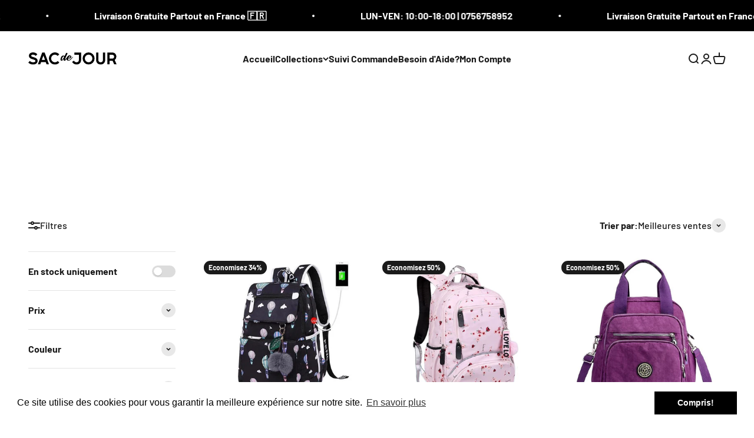

--- FILE ---
content_type: text/html; charset=utf-8
request_url: https://sacdejour.com/collections/cartable-fille
body_size: 37147
content:
<!doctype html>

<html lang="fr" dir="ltr">
  <head>
    <meta charset="utf-8">
    <meta name="viewport" content="width=device-width, initial-scale=1.0, height=device-height, minimum-scale=1.0, maximum-scale=1.0">
    <meta name="theme-color" content="#ffffff">
<meta name="google-site-verification" content="S4-aYDTRa0TaOq_QAEhl1FXmCkrPp3wtP4KlXfAfeW0" />
    <title>Cartables Fille - le meilleur choix sur Sac de Jour</title><meta name="description" content="Les Cartables Fille sont conçus pour s&#39;adapter au corps et au style de vie grâce à une conception, une construction et un dimensionnement personnalisés.Nos Cartables Fille sont fabriqués à partir de matériaux de la plus haute qualité qui sont destinés à durer des années ! que ce soit dans l&#39;école ou en vie quotidienne."><link rel="canonical" href="https://sacdejour.com/collections/cartable-fille"><link rel="shortcut icon" href="//sacdejour.com/cdn/shop/files/SAC_DE_JOUR_FAVI.png?v=1684021931&width=96">
      <link rel="apple-touch-icon" href="//sacdejour.com/cdn/shop/files/SAC_DE_JOUR_FAVI.png?v=1684021931&width=180"><link rel="preconnect" href="https://cdn.shopify.com">
    <link rel="preconnect" href="https://fonts.shopifycdn.com" crossorigin>
    <link rel="dns-prefetch" href="https://productreviews.shopifycdn.com"><link rel="preload" href="//sacdejour.com/cdn/fonts/barlow/barlow_n7.691d1d11f150e857dcbc1c10ef03d825bc378d81.woff2" as="font" type="font/woff2" crossorigin><link rel="preload" href="//sacdejour.com/cdn/fonts/barlow/barlow_n5.a193a1990790eba0cc5cca569d23799830e90f07.woff2" as="font" type="font/woff2" crossorigin><meta property="og:type" content="website">
  <meta property="og:title" content="Cartable Fille"><meta property="og:image" content="http://sacdejour.com/cdn/shop/collections/cartable_fille.jpg?v=1684281520&width=2048">
  <meta property="og:image:secure_url" content="https://sacdejour.com/cdn/shop/collections/cartable_fille.jpg?v=1684281520&width=2048">
  <meta property="og:image:width" content="1000">
  <meta property="og:image:height" content="1000"><meta property="og:description" content="Les Cartables Fille sont conçus pour s&#39;adapter au corps et au style de vie grâce à une conception, une construction et un dimensionnement personnalisés.Nos Cartables Fille sont fabriqués à partir de matériaux de la plus haute qualité qui sont destinés à durer des années ! que ce soit dans l&#39;école ou en vie quotidienne."><meta property="og:url" content="https://sacdejour.com/collections/cartable-fille">
<meta property="og:site_name" content="Sac de Jour"><meta name="twitter:card" content="summary"><meta name="twitter:title" content="Cartable Fille">
  <meta name="twitter:description" content="

Les Cartables Fille sont conçus pour s&#39;adapter au corps et au style de vie grâce à une conception, une construction et un dimensionnement personnalisés.Nos Cartables Fille sont fabriqués à partir de matériaux de la plus haute qualité qui sont destinés à durer des années ! que ce soit dans l&#39;école ou en vie quotidienne.C&#39;est agréable de garder vos affaires organisée. Avec nos Cartables pour Fille, vous aimerez l&#39;apparence de votre style tout en gardant les choses bien rangées et propres; de plus, cela vous donne l&#39;occasion d&#39;exprimer qui vous êtes. Vous aurez l&#39;air à la mode et vous vous sentirez spéciale en portant nos superbes Cartable Fille.Achetez maintenant pour trouver le Cartable Fille qui a tout ce dont vous avez besoin."><meta name="twitter:image" content="https://sacdejour.com/cdn/shop/collections/cartable_fille.jpg?crop=center&height=1200&v=1684281520&width=1200">
  <meta name="twitter:image:alt" content="Cartable Fille"><script async crossorigin fetchpriority="high" src="/cdn/shopifycloud/importmap-polyfill/es-modules-shim.2.4.0.js"></script>
<script type="application/ld+json">
  {
    "@context": "https://schema.org",
    "@type": "BreadcrumbList",
    "itemListElement": [{
        "@type": "ListItem",
        "position": 1,
        "name": "Accueil",
        "item": "https://sacdejour.com"
      },{
            "@type": "ListItem",
            "position": 2,
            "name": "Cartable Fille",
            "item": "https://sacdejour.com/collections/cartable-fille"
          }]
  }
</script><style>/* Typography (heading) */
  @font-face {
  font-family: Barlow;
  font-weight: 700;
  font-style: normal;
  font-display: fallback;
  src: url("//sacdejour.com/cdn/fonts/barlow/barlow_n7.691d1d11f150e857dcbc1c10ef03d825bc378d81.woff2") format("woff2"),
       url("//sacdejour.com/cdn/fonts/barlow/barlow_n7.4fdbb1cb7da0e2c2f88492243ffa2b4f91924840.woff") format("woff");
}

@font-face {
  font-family: Barlow;
  font-weight: 700;
  font-style: italic;
  font-display: fallback;
  src: url("//sacdejour.com/cdn/fonts/barlow/barlow_i7.50e19d6cc2ba5146fa437a5a7443c76d5d730103.woff2") format("woff2"),
       url("//sacdejour.com/cdn/fonts/barlow/barlow_i7.47e9f98f1b094d912e6fd631cc3fe93d9f40964f.woff") format("woff");
}

/* Typography (body) */
  @font-face {
  font-family: Barlow;
  font-weight: 500;
  font-style: normal;
  font-display: fallback;
  src: url("//sacdejour.com/cdn/fonts/barlow/barlow_n5.a193a1990790eba0cc5cca569d23799830e90f07.woff2") format("woff2"),
       url("//sacdejour.com/cdn/fonts/barlow/barlow_n5.ae31c82169b1dc0715609b8cc6a610b917808358.woff") format("woff");
}

@font-face {
  font-family: Barlow;
  font-weight: 500;
  font-style: italic;
  font-display: fallback;
  src: url("//sacdejour.com/cdn/fonts/barlow/barlow_i5.714d58286997b65cd479af615cfa9bb0a117a573.woff2") format("woff2"),
       url("//sacdejour.com/cdn/fonts/barlow/barlow_i5.0120f77e6447d3b5df4bbec8ad8c2d029d87fb21.woff") format("woff");
}

@font-face {
  font-family: Barlow;
  font-weight: 700;
  font-style: normal;
  font-display: fallback;
  src: url("//sacdejour.com/cdn/fonts/barlow/barlow_n7.691d1d11f150e857dcbc1c10ef03d825bc378d81.woff2") format("woff2"),
       url("//sacdejour.com/cdn/fonts/barlow/barlow_n7.4fdbb1cb7da0e2c2f88492243ffa2b4f91924840.woff") format("woff");
}

@font-face {
  font-family: Barlow;
  font-weight: 700;
  font-style: italic;
  font-display: fallback;
  src: url("//sacdejour.com/cdn/fonts/barlow/barlow_i7.50e19d6cc2ba5146fa437a5a7443c76d5d730103.woff2") format("woff2"),
       url("//sacdejour.com/cdn/fonts/barlow/barlow_i7.47e9f98f1b094d912e6fd631cc3fe93d9f40964f.woff") format("woff");
}

:root {
    /**
     * ---------------------------------------------------------------------
     * SPACING VARIABLES
     *
     * We are using a spacing inspired from frameworks like Tailwind CSS.
     * ---------------------------------------------------------------------
     */
    --spacing-0-5: 0.125rem; /* 2px */
    --spacing-1: 0.25rem; /* 4px */
    --spacing-1-5: 0.375rem; /* 6px */
    --spacing-2: 0.5rem; /* 8px */
    --spacing-2-5: 0.625rem; /* 10px */
    --spacing-3: 0.75rem; /* 12px */
    --spacing-3-5: 0.875rem; /* 14px */
    --spacing-4: 1rem; /* 16px */
    --spacing-4-5: 1.125rem; /* 18px */
    --spacing-5: 1.25rem; /* 20px */
    --spacing-5-5: 1.375rem; /* 22px */
    --spacing-6: 1.5rem; /* 24px */
    --spacing-6-5: 1.625rem; /* 26px */
    --spacing-7: 1.75rem; /* 28px */
    --spacing-7-5: 1.875rem; /* 30px */
    --spacing-8: 2rem; /* 32px */
    --spacing-8-5: 2.125rem; /* 34px */
    --spacing-9: 2.25rem; /* 36px */
    --spacing-9-5: 2.375rem; /* 38px */
    --spacing-10: 2.5rem; /* 40px */
    --spacing-11: 2.75rem; /* 44px */
    --spacing-12: 3rem; /* 48px */
    --spacing-14: 3.5rem; /* 56px */
    --spacing-16: 4rem; /* 64px */
    --spacing-18: 4.5rem; /* 72px */
    --spacing-20: 5rem; /* 80px */
    --spacing-24: 6rem; /* 96px */
    --spacing-28: 7rem; /* 112px */
    --spacing-32: 8rem; /* 128px */
    --spacing-36: 9rem; /* 144px */
    --spacing-40: 10rem; /* 160px */
    --spacing-44: 11rem; /* 176px */
    --spacing-48: 12rem; /* 192px */
    --spacing-52: 13rem; /* 208px */
    --spacing-56: 14rem; /* 224px */
    --spacing-60: 15rem; /* 240px */
    --spacing-64: 16rem; /* 256px */
    --spacing-72: 18rem; /* 288px */
    --spacing-80: 20rem; /* 320px */
    --spacing-96: 24rem; /* 384px */

    /* Container */
    --container-max-width: 1600px;
    --container-narrow-max-width: 1350px;
    --container-gutter: var(--spacing-5);
    --section-outer-spacing-block: var(--spacing-12);
    --section-inner-max-spacing-block: var(--spacing-10);
    --section-inner-spacing-inline: var(--container-gutter);
    --section-stack-spacing-block: var(--spacing-8);

    /* Grid gutter */
    --grid-gutter: var(--spacing-5);

    /* Product list settings */
    --product-list-row-gap: var(--spacing-8);
    --product-list-column-gap: var(--grid-gutter);

    /* Form settings */
    --input-gap: var(--spacing-2);
    --input-height: 2.625rem;
    --input-padding-inline: var(--spacing-4);

    /* Other sizes */
    --sticky-area-height: calc(var(--sticky-announcement-bar-enabled, 0) * var(--announcement-bar-height, 0px) + var(--sticky-header-enabled, 0) * var(--header-height, 0px));

    /* RTL support */
    --transform-logical-flip: 1;
    --transform-origin-start: left;
    --transform-origin-end: right;

    /**
     * ---------------------------------------------------------------------
     * TYPOGRAPHY
     * ---------------------------------------------------------------------
     */

    /* Font properties */
    --heading-font-family: Barlow, sans-serif;
    --heading-font-weight: 700;
    --heading-font-style: normal;
    --heading-text-transform: normal;
    --heading-letter-spacing: -0.02em;
    --text-font-family: Barlow, sans-serif;
    --text-font-weight: 500;
    --text-font-style: normal;
    --text-letter-spacing: 0.0em;

    /* Font sizes */
    --text-h0: 2.75rem;
    --text-h1: 2rem;
    --text-h2: 1.75rem;
    --text-h3: 1.375rem;
    --text-h4: 1.125rem;
    --text-h5: 1.125rem;
    --text-h6: 1rem;
    --text-xs: 0.6875rem;
    --text-sm: 0.75rem;
    --text-base: 0.875rem;
    --text-lg: 1.125rem;

    /**
     * ---------------------------------------------------------------------
     * COLORS
     * ---------------------------------------------------------------------
     */

    /* Color settings */--accent: 26 26 26;
    --text-primary: 26 26 26;
    --background-primary: 255 255 255;
    --dialog-background: 255 255 255;
    --border-color: var(--text-color, var(--text-primary)) / 0.12;

    /* Button colors */
    --button-background-primary: 26 26 26;
    --button-text-primary: 255 255 255;
    --button-background-secondary: 240 196 23;
    --button-text-secondary: 26 26 26;

    /* Status colors */
    --success-background: 224 244 232;
    --success-text: 0 163 65;
    --warning-background: 255 246 233;
    --warning-text: 255 183 74;
    --error-background: 254 231 231;
    --error-text: 248 58 58;

    /* Product colors */
    --on-sale-text: 26 26 26;
    --on-sale-badge-background: 26 26 26;
    --on-sale-badge-text: 255 255 255;
    --sold-out-badge-background: 0 0 0;
    --sold-out-badge-text: 255 255 255;
    --primary-badge-background: 0 163 65;
    --primary-badge-text: 255 255 255;
    --star-color: 255 183 74;
    --product-card-background: 255 255 255;
    --product-card-text: 26 26 26;

    /* Header colors */
    --header-background: 255 255 255;
    --header-text: 26 26 26;

    /* Footer colors */
    --footer-background: 245 245 245;
    --footer-text: 26 26 26;

    /* Rounded variables (used for border radius) */
    --rounded-xs: 0.25rem;
    --rounded-sm: 0.375rem;
    --rounded: 0.75rem;
    --rounded-lg: 1.5rem;
    --rounded-full: 9999px;

    --rounded-button: 3.75rem;
    --rounded-input: 0.5rem;

    /* Box shadow */
    --shadow-sm: 0 2px 8px rgb(var(--text-primary) / 0.1);
    --shadow: 0 5px 15px rgb(var(--text-primary) / 0.1);
    --shadow-md: 0 5px 30px rgb(var(--text-primary) / 0.1);
    --shadow-block: 0px 18px 50px rgb(var(--text-primary) / 0.1);

    /**
     * ---------------------------------------------------------------------
     * OTHER
     * ---------------------------------------------------------------------
     */

    --stagger-products-reveal-opacity: 0;
    --cursor-close-svg-url: url(//sacdejour.com/cdn/shop/t/15/assets/cursor-close.svg?v=147174565022153725511727786686);
    --cursor-zoom-in-svg-url: url(//sacdejour.com/cdn/shop/t/15/assets/cursor-zoom-in.svg?v=154953035094101115921727786686);
    --cursor-zoom-out-svg-url: url(//sacdejour.com/cdn/shop/t/15/assets/cursor-zoom-out.svg?v=16155520337305705181727786688);
    --checkmark-svg-url: url(//sacdejour.com/cdn/shop/t/15/assets/checkmark.svg?v=77552481021870063511727786686);
  }

  [dir="rtl"]:root {
    /* RTL support */
    --transform-logical-flip: -1;
    --transform-origin-start: right;
    --transform-origin-end: left;
  }

  @media screen and (min-width: 700px) {
    :root {
      /* Typography (font size) */
      --text-h0: 3.5rem;
      --text-h1: 2.5rem;
      --text-h2: 2rem;
      --text-h3: 1.625rem;
      --text-h4: 1.375rem;
      --text-h5: 1.125rem;
      --text-h6: 1rem;

      --text-xs: 0.75rem;
      --text-sm: 0.875rem;
      --text-base: 1.0rem;
      --text-lg: 1.25rem;

      /* Spacing */
      --container-gutter: 2rem;
      --section-outer-spacing-block: var(--spacing-16);
      --section-inner-max-spacing-block: var(--spacing-12);
      --section-inner-spacing-inline: var(--spacing-12);
      --section-stack-spacing-block: var(--spacing-12);

      /* Grid gutter */
      --grid-gutter: var(--spacing-6);

      /* Product list settings */
      --product-list-row-gap: var(--spacing-12);

      /* Form settings */
      --input-gap: 1rem;
      --input-height: 3.125rem;
      --input-padding-inline: var(--spacing-5);
    }
  }

  @media screen and (min-width: 1000px) {
    :root {
      /* Spacing settings */
      --container-gutter: var(--spacing-12);
      --section-outer-spacing-block: var(--spacing-18);
      --section-inner-max-spacing-block: var(--spacing-16);
      --section-inner-spacing-inline: var(--spacing-16);
      --section-stack-spacing-block: var(--spacing-12);
    }
  }

  @media screen and (min-width: 1150px) {
    :root {
      /* Spacing settings */
      --container-gutter: var(--spacing-12);
      --section-outer-spacing-block: var(--spacing-20);
      --section-inner-max-spacing-block: var(--spacing-16);
      --section-inner-spacing-inline: var(--spacing-16);
      --section-stack-spacing-block: var(--spacing-12);
    }
  }

  @media screen and (min-width: 1400px) {
    :root {
      /* Typography (font size) */
      --text-h0: 4.5rem;
      --text-h1: 3.5rem;
      --text-h2: 2.75rem;
      --text-h3: 2rem;
      --text-h4: 1.75rem;
      --text-h5: 1.375rem;
      --text-h6: 1.25rem;

      --section-outer-spacing-block: var(--spacing-24);
      --section-inner-max-spacing-block: var(--spacing-18);
      --section-inner-spacing-inline: var(--spacing-18);
    }
  }

  @media screen and (min-width: 1600px) {
    :root {
      --section-outer-spacing-block: var(--spacing-24);
      --section-inner-max-spacing-block: var(--spacing-20);
      --section-inner-spacing-inline: var(--spacing-20);
    }
  }

  /**
   * ---------------------------------------------------------------------
   * LIQUID DEPENDANT CSS
   *
   * Our main CSS is Liquid free, but some very specific features depend on
   * theme settings, so we have them here
   * ---------------------------------------------------------------------
   */@media screen and (pointer: fine) {
        .button:not([disabled]):hover, .btn:not([disabled]):hover, .shopify-payment-button__button--unbranded:not([disabled]):hover {
          --button-background-opacity: 0.85;
        }

        .button--subdued:not([disabled]):hover {
          --button-background: var(--text-color) / .05 !important;
        }
      }</style><script>
  // This allows to expose several variables to the global scope, to be used in scripts
  window.themeVariables = {
    settings: {
      showPageTransition: null,
      staggerProductsApparition: true,
      reduceDrawerAnimation: false,
      reduceMenuAnimation: false,
      headingApparition: "split_fade",
      pageType: "collection",
      moneyFormat: "\u003cspan class=money\u003e{{amount}}€\u003c\/span\u003e",
      moneyWithCurrencyFormat: "\u003cspan class=money\u003e{{amount}}€\u003c\/span\u003e",
      currencyCodeEnabled: false,
      cartType: "popover",
      showDiscount: true,
      discountMode: "percentage",
      pageBackground: "#ffffff",
      textColor: "#1a1a1a"
    },

    strings: {
      accessibilityClose: "Fermer",
      accessibilityNext: "Suivant",
      accessibilityPrevious: "Précédent",
      closeGallery: "Fermer la galerie",
      zoomGallery: "Zoomer sur l\u0026#39;image",
      errorGallery: "L\u0026#39;image ne peut pas etre chargée",
      searchNoResults: "Aucun résultat ne correspond à votre recherche.",
      addOrderNote: "Ajouter une note",
      editOrderNote: "Modifier la note",
      shippingEstimatorNoResults: "Nous ne livrons pas à votre adresse.",
      shippingEstimatorOneResult: "Il y a un résultat pour votre adresse :",
      shippingEstimatorMultipleResults: "Il y a plusieurs résultats pour votre adresse :",
      shippingEstimatorError: "Impossible d\u0026#39;estimer les frais de livraison :"
    },

    breakpoints: {
      'sm': 'screen and (min-width: 700px)',
      'md': 'screen and (min-width: 1000px)',
      'lg': 'screen and (min-width: 1150px)',
      'xl': 'screen and (min-width: 1400px)',

      'sm-max': 'screen and (max-width: 699px)',
      'md-max': 'screen and (max-width: 999px)',
      'lg-max': 'screen and (max-width: 1149px)',
      'xl-max': 'screen and (max-width: 1399px)'
    }
  };

  // For detecting native share
  document.documentElement.classList.add(`native-share--${navigator.share ? 'enabled' : 'disabled'}`);</script><script>
      if (!(HTMLScriptElement.supports && HTMLScriptElement.supports('importmap'))) {
        const importMapPolyfill = document.createElement('script');
        importMapPolyfill.async = true;
        importMapPolyfill.src = "//sacdejour.com/cdn/shop/t/15/assets/es-module-shims.min.js?v=140375185335194536761727786670";

        document.head.appendChild(importMapPolyfill);
      }
    </script>

    <script type="importmap">{
        "imports": {
          "vendor": "//sacdejour.com/cdn/shop/t/15/assets/vendor.min.js?v=87984156289740595151727786670",
          "theme": "//sacdejour.com/cdn/shop/t/15/assets/theme.js?v=22440545759440676931727786670",
          "photoswipe": "//sacdejour.com/cdn/shop/t/15/assets/photoswipe.min.js?v=13374349288281597431727786670"
        }
      }
    </script>

    <script type="module" src="//sacdejour.com/cdn/shop/t/15/assets/vendor.min.js?v=87984156289740595151727786670"></script>
    <script type="module" src="//sacdejour.com/cdn/shop/t/15/assets/theme.js?v=22440545759440676931727786670"></script>

    <script>window.performance && window.performance.mark && window.performance.mark('shopify.content_for_header.start');</script><meta id="shopify-digital-wallet" name="shopify-digital-wallet" content="/24925306962/digital_wallets/dialog">
<meta name="shopify-checkout-api-token" content="7c479e97feb61d5fd9ad3ec6b6cc3a5d">
<meta id="in-context-paypal-metadata" data-shop-id="24925306962" data-venmo-supported="true" data-environment="production" data-locale="fr_FR" data-paypal-v4="true" data-currency="EUR">
<link rel="alternate" type="application/atom+xml" title="Feed" href="/collections/cartable-fille.atom" />
<link rel="next" href="/collections/cartable-fille?page=2">
<link rel="alternate" hreflang="x-default" href="https://sacdejour.com/collections/cartable-fille">
<link rel="alternate" hreflang="fr" href="https://sacdejour.com/collections/cartable-fille">
<link rel="alternate" hreflang="fr-CH" href="https://sacdejour.ch/collections/cartable-fille">
<link rel="alternate" hreflang="fr-BE" href="https://sacdejour.be/collections/cartable-fille">
<link rel="alternate" hreflang="en-GB" href="https://uk.sacdejour.com/collections/cartable-fille">
<link rel="alternate" hreflang="fr-DE" href="https://sacdejour.com/fr-de/collections/cartable-fille">
<link rel="alternate" type="application/json+oembed" href="https://sacdejour.com/collections/cartable-fille.oembed">
<script async="async" src="/checkouts/internal/preloads.js?locale=fr-FR"></script>
<script id="shopify-features" type="application/json">{"accessToken":"7c479e97feb61d5fd9ad3ec6b6cc3a5d","betas":["rich-media-storefront-analytics"],"domain":"sacdejour.com","predictiveSearch":true,"shopId":24925306962,"locale":"fr"}</script>
<script>var Shopify = Shopify || {};
Shopify.shop = "uniquesac.myshopify.com";
Shopify.locale = "fr";
Shopify.currency = {"active":"EUR","rate":"1.0"};
Shopify.country = "FR";
Shopify.theme = {"name":"Updated copy of SDJ-v4.3.4 - OPT","id":141052051635,"schema_name":"Impact","schema_version":"6.3.0","theme_store_id":1190,"role":"main"};
Shopify.theme.handle = "null";
Shopify.theme.style = {"id":null,"handle":null};
Shopify.cdnHost = "sacdejour.com/cdn";
Shopify.routes = Shopify.routes || {};
Shopify.routes.root = "/";</script>
<script type="module">!function(o){(o.Shopify=o.Shopify||{}).modules=!0}(window);</script>
<script>!function(o){function n(){var o=[];function n(){o.push(Array.prototype.slice.apply(arguments))}return n.q=o,n}var t=o.Shopify=o.Shopify||{};t.loadFeatures=n(),t.autoloadFeatures=n()}(window);</script>
<script id="shop-js-analytics" type="application/json">{"pageType":"collection"}</script>
<script defer="defer" async type="module" src="//sacdejour.com/cdn/shopifycloud/shop-js/modules/v2/client.init-shop-cart-sync_rmw7xfpI.fr.esm.js"></script>
<script defer="defer" async type="module" src="//sacdejour.com/cdn/shopifycloud/shop-js/modules/v2/chunk.common_BJYQnvkC.esm.js"></script>
<script type="module">
  await import("//sacdejour.com/cdn/shopifycloud/shop-js/modules/v2/client.init-shop-cart-sync_rmw7xfpI.fr.esm.js");
await import("//sacdejour.com/cdn/shopifycloud/shop-js/modules/v2/chunk.common_BJYQnvkC.esm.js");

  window.Shopify.SignInWithShop?.initShopCartSync?.({"fedCMEnabled":true,"windoidEnabled":true});

</script>
<script>(function() {
  var isLoaded = false;
  function asyncLoad() {
    if (isLoaded) return;
    isLoaded = true;
    var urls = ["https:\/\/loox.io\/widget\/DigG1ozmPn\/loox.1679046042375.js?shop=uniquesac.myshopify.com","https:\/\/cdn.shopify.com\/s\/files\/1\/0249\/2530\/6962\/t\/12\/assets\/booster_eu_cookie_24925306962.js?v=1691589228\u0026shop=uniquesac.myshopify.com"];
    for (var i = 0; i < urls.length; i++) {
      var s = document.createElement('script');
      s.type = 'text/javascript';
      s.async = true;
      s.src = urls[i];
      var x = document.getElementsByTagName('script')[0];
      x.parentNode.insertBefore(s, x);
    }
  };
  if(window.attachEvent) {
    window.attachEvent('onload', asyncLoad);
  } else {
    window.addEventListener('load', asyncLoad, false);
  }
})();</script>
<script id="__st">var __st={"a":24925306962,"offset":3600,"reqid":"2902cb5e-09a7-4871-8c11-bd8684532909-1768594762","pageurl":"sacdejour.com\/collections\/cartable-fille","u":"94e4ede73024","p":"collection","rtyp":"collection","rid":290028322995};</script>
<script>window.ShopifyPaypalV4VisibilityTracking = true;</script>
<script id="captcha-bootstrap">!function(){'use strict';const t='contact',e='account',n='new_comment',o=[[t,t],['blogs',n],['comments',n],[t,'customer']],c=[[e,'customer_login'],[e,'guest_login'],[e,'recover_customer_password'],[e,'create_customer']],r=t=>t.map((([t,e])=>`form[action*='/${t}']:not([data-nocaptcha='true']) input[name='form_type'][value='${e}']`)).join(','),a=t=>()=>t?[...document.querySelectorAll(t)].map((t=>t.form)):[];function s(){const t=[...o],e=r(t);return a(e)}const i='password',u='form_key',d=['recaptcha-v3-token','g-recaptcha-response','h-captcha-response',i],f=()=>{try{return window.sessionStorage}catch{return}},m='__shopify_v',_=t=>t.elements[u];function p(t,e,n=!1){try{const o=window.sessionStorage,c=JSON.parse(o.getItem(e)),{data:r}=function(t){const{data:e,action:n}=t;return t[m]||n?{data:e,action:n}:{data:t,action:n}}(c);for(const[e,n]of Object.entries(r))t.elements[e]&&(t.elements[e].value=n);n&&o.removeItem(e)}catch(o){console.error('form repopulation failed',{error:o})}}const l='form_type',E='cptcha';function T(t){t.dataset[E]=!0}const w=window,h=w.document,L='Shopify',v='ce_forms',y='captcha';let A=!1;((t,e)=>{const n=(g='f06e6c50-85a8-45c8-87d0-21a2b65856fe',I='https://cdn.shopify.com/shopifycloud/storefront-forms-hcaptcha/ce_storefront_forms_captcha_hcaptcha.v1.5.2.iife.js',D={infoText:'Protégé par hCaptcha',privacyText:'Confidentialité',termsText:'Conditions'},(t,e,n)=>{const o=w[L][v],c=o.bindForm;if(c)return c(t,g,e,D).then(n);var r;o.q.push([[t,g,e,D],n]),r=I,A||(h.body.append(Object.assign(h.createElement('script'),{id:'captcha-provider',async:!0,src:r})),A=!0)});var g,I,D;w[L]=w[L]||{},w[L][v]=w[L][v]||{},w[L][v].q=[],w[L][y]=w[L][y]||{},w[L][y].protect=function(t,e){n(t,void 0,e),T(t)},Object.freeze(w[L][y]),function(t,e,n,w,h,L){const[v,y,A,g]=function(t,e,n){const i=e?o:[],u=t?c:[],d=[...i,...u],f=r(d),m=r(i),_=r(d.filter((([t,e])=>n.includes(e))));return[a(f),a(m),a(_),s()]}(w,h,L),I=t=>{const e=t.target;return e instanceof HTMLFormElement?e:e&&e.form},D=t=>v().includes(t);t.addEventListener('submit',(t=>{const e=I(t);if(!e)return;const n=D(e)&&!e.dataset.hcaptchaBound&&!e.dataset.recaptchaBound,o=_(e),c=g().includes(e)&&(!o||!o.value);(n||c)&&t.preventDefault(),c&&!n&&(function(t){try{if(!f())return;!function(t){const e=f();if(!e)return;const n=_(t);if(!n)return;const o=n.value;o&&e.removeItem(o)}(t);const e=Array.from(Array(32),(()=>Math.random().toString(36)[2])).join('');!function(t,e){_(t)||t.append(Object.assign(document.createElement('input'),{type:'hidden',name:u})),t.elements[u].value=e}(t,e),function(t,e){const n=f();if(!n)return;const o=[...t.querySelectorAll(`input[type='${i}']`)].map((({name:t})=>t)),c=[...d,...o],r={};for(const[a,s]of new FormData(t).entries())c.includes(a)||(r[a]=s);n.setItem(e,JSON.stringify({[m]:1,action:t.action,data:r}))}(t,e)}catch(e){console.error('failed to persist form',e)}}(e),e.submit())}));const S=(t,e)=>{t&&!t.dataset[E]&&(n(t,e.some((e=>e===t))),T(t))};for(const o of['focusin','change'])t.addEventListener(o,(t=>{const e=I(t);D(e)&&S(e,y())}));const B=e.get('form_key'),M=e.get(l),P=B&&M;t.addEventListener('DOMContentLoaded',(()=>{const t=y();if(P)for(const e of t)e.elements[l].value===M&&p(e,B);[...new Set([...A(),...v().filter((t=>'true'===t.dataset.shopifyCaptcha))])].forEach((e=>S(e,t)))}))}(h,new URLSearchParams(w.location.search),n,t,e,['guest_login'])})(!0,!0)}();</script>
<script integrity="sha256-4kQ18oKyAcykRKYeNunJcIwy7WH5gtpwJnB7kiuLZ1E=" data-source-attribution="shopify.loadfeatures" defer="defer" src="//sacdejour.com/cdn/shopifycloud/storefront/assets/storefront/load_feature-a0a9edcb.js" crossorigin="anonymous"></script>
<script data-source-attribution="shopify.dynamic_checkout.dynamic.init">var Shopify=Shopify||{};Shopify.PaymentButton=Shopify.PaymentButton||{isStorefrontPortableWallets:!0,init:function(){window.Shopify.PaymentButton.init=function(){};var t=document.createElement("script");t.src="https://sacdejour.com/cdn/shopifycloud/portable-wallets/latest/portable-wallets.fr.js",t.type="module",document.head.appendChild(t)}};
</script>
<script data-source-attribution="shopify.dynamic_checkout.buyer_consent">
  function portableWalletsHideBuyerConsent(e){var t=document.getElementById("shopify-buyer-consent"),n=document.getElementById("shopify-subscription-policy-button");t&&n&&(t.classList.add("hidden"),t.setAttribute("aria-hidden","true"),n.removeEventListener("click",e))}function portableWalletsShowBuyerConsent(e){var t=document.getElementById("shopify-buyer-consent"),n=document.getElementById("shopify-subscription-policy-button");t&&n&&(t.classList.remove("hidden"),t.removeAttribute("aria-hidden"),n.addEventListener("click",e))}window.Shopify?.PaymentButton&&(window.Shopify.PaymentButton.hideBuyerConsent=portableWalletsHideBuyerConsent,window.Shopify.PaymentButton.showBuyerConsent=portableWalletsShowBuyerConsent);
</script>
<script data-source-attribution="shopify.dynamic_checkout.cart.bootstrap">document.addEventListener("DOMContentLoaded",(function(){function t(){return document.querySelector("shopify-accelerated-checkout-cart, shopify-accelerated-checkout")}if(t())Shopify.PaymentButton.init();else{new MutationObserver((function(e,n){t()&&(Shopify.PaymentButton.init(),n.disconnect())})).observe(document.body,{childList:!0,subtree:!0})}}));
</script>
<link id="shopify-accelerated-checkout-styles" rel="stylesheet" media="screen" href="https://sacdejour.com/cdn/shopifycloud/portable-wallets/latest/accelerated-checkout-backwards-compat.css" crossorigin="anonymous">
<style id="shopify-accelerated-checkout-cart">
        #shopify-buyer-consent {
  margin-top: 1em;
  display: inline-block;
  width: 100%;
}

#shopify-buyer-consent.hidden {
  display: none;
}

#shopify-subscription-policy-button {
  background: none;
  border: none;
  padding: 0;
  text-decoration: underline;
  font-size: inherit;
  cursor: pointer;
}

#shopify-subscription-policy-button::before {
  box-shadow: none;
}

      </style>

<script>window.performance && window.performance.mark && window.performance.mark('shopify.content_for_header.end');</script>
<link href="//sacdejour.com/cdn/shop/t/15/assets/theme.css?v=17298538508129538591727786670" rel="stylesheet" type="text/css" media="all" /><!-- Google tag (gtag.js) -->
<script async src="https://www.googletagmanager.com/gtag/js?id=AW-863213183"></script>
<script>
  window.dataLayer = window.dataLayer || [];
  function gtag(){dataLayer.push(arguments);}
  gtag('js', new Date());

  gtag('config', 'AW-863213183');
</script>
  <!-- BEGIN app block: shopify://apps/simprosys-google-shopping-feed/blocks/core_settings_block/1f0b859e-9fa6-4007-97e8-4513aff5ff3b --><!-- BEGIN: GSF App Core Tags & Scripts by Simprosys Google Shopping Feed -->









<!-- END: GSF App Core Tags & Scripts by Simprosys Google Shopping Feed -->
<!-- END app block --><!-- BEGIN app block: shopify://apps/sitemap-noindex-pro-seo/blocks/app-embed/4d815e2c-5af0-46ba-8301-d0f9cf660031 -->
<!-- END app block --><script src="https://cdn.shopify.com/extensions/8d2c31d3-a828-4daf-820f-80b7f8e01c39/nova-eu-cookie-bar-gdpr-4/assets/nova-cookie-app-embed.js" type="text/javascript" defer="defer"></script>
<link href="https://cdn.shopify.com/extensions/8d2c31d3-a828-4daf-820f-80b7f8e01c39/nova-eu-cookie-bar-gdpr-4/assets/nova-cookie.css" rel="stylesheet" type="text/css" media="all">
<script src="https://cdn.shopify.com/extensions/cfc76123-b24f-4e9a-a1dc-585518796af7/forms-2294/assets/shopify-forms-loader.js" type="text/javascript" defer="defer"></script>
<link href="https://monorail-edge.shopifysvc.com" rel="dns-prefetch">
<script>(function(){if ("sendBeacon" in navigator && "performance" in window) {try {var session_token_from_headers = performance.getEntriesByType('navigation')[0].serverTiming.find(x => x.name == '_s').description;} catch {var session_token_from_headers = undefined;}var session_cookie_matches = document.cookie.match(/_shopify_s=([^;]*)/);var session_token_from_cookie = session_cookie_matches && session_cookie_matches.length === 2 ? session_cookie_matches[1] : "";var session_token = session_token_from_headers || session_token_from_cookie || "";function handle_abandonment_event(e) {var entries = performance.getEntries().filter(function(entry) {return /monorail-edge.shopifysvc.com/.test(entry.name);});if (!window.abandonment_tracked && entries.length === 0) {window.abandonment_tracked = true;var currentMs = Date.now();var navigation_start = performance.timing.navigationStart;var payload = {shop_id: 24925306962,url: window.location.href,navigation_start,duration: currentMs - navigation_start,session_token,page_type: "collection"};window.navigator.sendBeacon("https://monorail-edge.shopifysvc.com/v1/produce", JSON.stringify({schema_id: "online_store_buyer_site_abandonment/1.1",payload: payload,metadata: {event_created_at_ms: currentMs,event_sent_at_ms: currentMs}}));}}window.addEventListener('pagehide', handle_abandonment_event);}}());</script>
<script id="web-pixels-manager-setup">(function e(e,d,r,n,o){if(void 0===o&&(o={}),!Boolean(null===(a=null===(i=window.Shopify)||void 0===i?void 0:i.analytics)||void 0===a?void 0:a.replayQueue)){var i,a;window.Shopify=window.Shopify||{};var t=window.Shopify;t.analytics=t.analytics||{};var s=t.analytics;s.replayQueue=[],s.publish=function(e,d,r){return s.replayQueue.push([e,d,r]),!0};try{self.performance.mark("wpm:start")}catch(e){}var l=function(){var e={modern:/Edge?\/(1{2}[4-9]|1[2-9]\d|[2-9]\d{2}|\d{4,})\.\d+(\.\d+|)|Firefox\/(1{2}[4-9]|1[2-9]\d|[2-9]\d{2}|\d{4,})\.\d+(\.\d+|)|Chrom(ium|e)\/(9{2}|\d{3,})\.\d+(\.\d+|)|(Maci|X1{2}).+ Version\/(15\.\d+|(1[6-9]|[2-9]\d|\d{3,})\.\d+)([,.]\d+|)( \(\w+\)|)( Mobile\/\w+|) Safari\/|Chrome.+OPR\/(9{2}|\d{3,})\.\d+\.\d+|(CPU[ +]OS|iPhone[ +]OS|CPU[ +]iPhone|CPU IPhone OS|CPU iPad OS)[ +]+(15[._]\d+|(1[6-9]|[2-9]\d|\d{3,})[._]\d+)([._]\d+|)|Android:?[ /-](13[3-9]|1[4-9]\d|[2-9]\d{2}|\d{4,})(\.\d+|)(\.\d+|)|Android.+Firefox\/(13[5-9]|1[4-9]\d|[2-9]\d{2}|\d{4,})\.\d+(\.\d+|)|Android.+Chrom(ium|e)\/(13[3-9]|1[4-9]\d|[2-9]\d{2}|\d{4,})\.\d+(\.\d+|)|SamsungBrowser\/([2-9]\d|\d{3,})\.\d+/,legacy:/Edge?\/(1[6-9]|[2-9]\d|\d{3,})\.\d+(\.\d+|)|Firefox\/(5[4-9]|[6-9]\d|\d{3,})\.\d+(\.\d+|)|Chrom(ium|e)\/(5[1-9]|[6-9]\d|\d{3,})\.\d+(\.\d+|)([\d.]+$|.*Safari\/(?![\d.]+ Edge\/[\d.]+$))|(Maci|X1{2}).+ Version\/(10\.\d+|(1[1-9]|[2-9]\d|\d{3,})\.\d+)([,.]\d+|)( \(\w+\)|)( Mobile\/\w+|) Safari\/|Chrome.+OPR\/(3[89]|[4-9]\d|\d{3,})\.\d+\.\d+|(CPU[ +]OS|iPhone[ +]OS|CPU[ +]iPhone|CPU IPhone OS|CPU iPad OS)[ +]+(10[._]\d+|(1[1-9]|[2-9]\d|\d{3,})[._]\d+)([._]\d+|)|Android:?[ /-](13[3-9]|1[4-9]\d|[2-9]\d{2}|\d{4,})(\.\d+|)(\.\d+|)|Mobile Safari.+OPR\/([89]\d|\d{3,})\.\d+\.\d+|Android.+Firefox\/(13[5-9]|1[4-9]\d|[2-9]\d{2}|\d{4,})\.\d+(\.\d+|)|Android.+Chrom(ium|e)\/(13[3-9]|1[4-9]\d|[2-9]\d{2}|\d{4,})\.\d+(\.\d+|)|Android.+(UC? ?Browser|UCWEB|U3)[ /]?(15\.([5-9]|\d{2,})|(1[6-9]|[2-9]\d|\d{3,})\.\d+)\.\d+|SamsungBrowser\/(5\.\d+|([6-9]|\d{2,})\.\d+)|Android.+MQ{2}Browser\/(14(\.(9|\d{2,})|)|(1[5-9]|[2-9]\d|\d{3,})(\.\d+|))(\.\d+|)|K[Aa][Ii]OS\/(3\.\d+|([4-9]|\d{2,})\.\d+)(\.\d+|)/},d=e.modern,r=e.legacy,n=navigator.userAgent;return n.match(d)?"modern":n.match(r)?"legacy":"unknown"}(),u="modern"===l?"modern":"legacy",c=(null!=n?n:{modern:"",legacy:""})[u],f=function(e){return[e.baseUrl,"/wpm","/b",e.hashVersion,"modern"===e.buildTarget?"m":"l",".js"].join("")}({baseUrl:d,hashVersion:r,buildTarget:u}),m=function(e){var d=e.version,r=e.bundleTarget,n=e.surface,o=e.pageUrl,i=e.monorailEndpoint;return{emit:function(e){var a=e.status,t=e.errorMsg,s=(new Date).getTime(),l=JSON.stringify({metadata:{event_sent_at_ms:s},events:[{schema_id:"web_pixels_manager_load/3.1",payload:{version:d,bundle_target:r,page_url:o,status:a,surface:n,error_msg:t},metadata:{event_created_at_ms:s}}]});if(!i)return console&&console.warn&&console.warn("[Web Pixels Manager] No Monorail endpoint provided, skipping logging."),!1;try{return self.navigator.sendBeacon.bind(self.navigator)(i,l)}catch(e){}var u=new XMLHttpRequest;try{return u.open("POST",i,!0),u.setRequestHeader("Content-Type","text/plain"),u.send(l),!0}catch(e){return console&&console.warn&&console.warn("[Web Pixels Manager] Got an unhandled error while logging to Monorail."),!1}}}}({version:r,bundleTarget:l,surface:e.surface,pageUrl:self.location.href,monorailEndpoint:e.monorailEndpoint});try{o.browserTarget=l,function(e){var d=e.src,r=e.async,n=void 0===r||r,o=e.onload,i=e.onerror,a=e.sri,t=e.scriptDataAttributes,s=void 0===t?{}:t,l=document.createElement("script"),u=document.querySelector("head"),c=document.querySelector("body");if(l.async=n,l.src=d,a&&(l.integrity=a,l.crossOrigin="anonymous"),s)for(var f in s)if(Object.prototype.hasOwnProperty.call(s,f))try{l.dataset[f]=s[f]}catch(e){}if(o&&l.addEventListener("load",o),i&&l.addEventListener("error",i),u)u.appendChild(l);else{if(!c)throw new Error("Did not find a head or body element to append the script");c.appendChild(l)}}({src:f,async:!0,onload:function(){if(!function(){var e,d;return Boolean(null===(d=null===(e=window.Shopify)||void 0===e?void 0:e.analytics)||void 0===d?void 0:d.initialized)}()){var d=window.webPixelsManager.init(e)||void 0;if(d){var r=window.Shopify.analytics;r.replayQueue.forEach((function(e){var r=e[0],n=e[1],o=e[2];d.publishCustomEvent(r,n,o)})),r.replayQueue=[],r.publish=d.publishCustomEvent,r.visitor=d.visitor,r.initialized=!0}}},onerror:function(){return m.emit({status:"failed",errorMsg:"".concat(f," has failed to load")})},sri:function(e){var d=/^sha384-[A-Za-z0-9+/=]+$/;return"string"==typeof e&&d.test(e)}(c)?c:"",scriptDataAttributes:o}),m.emit({status:"loading"})}catch(e){m.emit({status:"failed",errorMsg:(null==e?void 0:e.message)||"Unknown error"})}}})({shopId: 24925306962,storefrontBaseUrl: "https://sacdejour.com",extensionsBaseUrl: "https://extensions.shopifycdn.com/cdn/shopifycloud/web-pixels-manager",monorailEndpoint: "https://monorail-edge.shopifysvc.com/unstable/produce_batch",surface: "storefront-renderer",enabledBetaFlags: ["2dca8a86"],webPixelsConfigList: [{"id":"2026078588","configuration":"{\"account_ID\":\"133308\",\"google_analytics_tracking_tag\":\"1\",\"measurement_id\":\"2\",\"api_secret\":\"3\",\"shop_settings\":\"{\\\"custom_pixel_script\\\":\\\"https:\\\\\\\/\\\\\\\/storage.googleapis.com\\\\\\\/gsf-scripts\\\\\\\/custom-pixels\\\\\\\/uniquesac.js\\\"}\"}","eventPayloadVersion":"v1","runtimeContext":"LAX","scriptVersion":"c6b888297782ed4a1cba19cda43d6625","type":"APP","apiClientId":1558137,"privacyPurposes":[],"dataSharingAdjustments":{"protectedCustomerApprovalScopes":["read_customer_address","read_customer_email","read_customer_name","read_customer_personal_data","read_customer_phone"]}},{"id":"125960371","configuration":"{\"partnerId\": \"63104\", \"environment\": \"prod\", \"countryCode\": \"FR\", \"logLevel\": \"debug\"}","eventPayloadVersion":"v1","runtimeContext":"STRICT","scriptVersion":"3add57fd2056b63da5cf857b4ed8b1f3","type":"APP","apiClientId":5829751,"privacyPurposes":["ANALYTICS","MARKETING","SALE_OF_DATA"],"dataSharingAdjustments":{"protectedCustomerApprovalScopes":[]}},{"id":"27754675","eventPayloadVersion":"1","runtimeContext":"LAX","scriptVersion":"1","type":"CUSTOM","privacyPurposes":["SALE_OF_DATA"],"name":"Simprosys"},{"id":"shopify-app-pixel","configuration":"{}","eventPayloadVersion":"v1","runtimeContext":"STRICT","scriptVersion":"0450","apiClientId":"shopify-pixel","type":"APP","privacyPurposes":["ANALYTICS","MARKETING"]},{"id":"shopify-custom-pixel","eventPayloadVersion":"v1","runtimeContext":"LAX","scriptVersion":"0450","apiClientId":"shopify-pixel","type":"CUSTOM","privacyPurposes":["ANALYTICS","MARKETING"]}],isMerchantRequest: false,initData: {"shop":{"name":"Sac de Jour","paymentSettings":{"currencyCode":"EUR"},"myshopifyDomain":"uniquesac.myshopify.com","countryCode":"US","storefrontUrl":"https:\/\/sacdejour.com"},"customer":null,"cart":null,"checkout":null,"productVariants":[],"purchasingCompany":null},},"https://sacdejour.com/cdn","fcfee988w5aeb613cpc8e4bc33m6693e112",{"modern":"","legacy":""},{"shopId":"24925306962","storefrontBaseUrl":"https:\/\/sacdejour.com","extensionBaseUrl":"https:\/\/extensions.shopifycdn.com\/cdn\/shopifycloud\/web-pixels-manager","surface":"storefront-renderer","enabledBetaFlags":"[\"2dca8a86\"]","isMerchantRequest":"false","hashVersion":"fcfee988w5aeb613cpc8e4bc33m6693e112","publish":"custom","events":"[[\"page_viewed\",{}],[\"collection_viewed\",{\"collection\":{\"id\":\"290028322995\",\"title\":\"Cartable Fille\",\"productVariants\":[{\"price\":{\"amount\":53.99,\"currencyCode\":\"EUR\"},\"product\":{\"title\":\"Sac à Dos Scolaire avec Motifs pour Fille\",\"vendor\":\"Sac de Jour\",\"id\":\"4101078253650\",\"untranslatedTitle\":\"Sac à Dos Scolaire avec Motifs pour Fille\",\"url\":\"\/products\/sac-a-dos-scolaire-avec-motifs-pour-fille\",\"type\":\"SAC_DOS\"},\"id\":\"30058995023954\",\"image\":{\"src\":\"\/\/sacdejour.com\/cdn\/shop\/products\/product-image-940600975.jpg?v=1627891158\"},\"sku\":\"18094488-black-cat-CN\",\"title\":\"Chats Noirs\",\"untranslatedTitle\":\"Chats Noirs\"},{\"price\":{\"amount\":52.95,\"currencyCode\":\"EUR\"},\"product\":{\"title\":\"Sac à Dos Etanche Avec Motifs pour Etudiante\",\"vendor\":\"Sac de Jour\",\"id\":\"4095235948626\",\"untranslatedTitle\":\"Sac à Dos Etanche Avec Motifs pour Etudiante\",\"url\":\"\/products\/sac-a-dos-etanche-avec-motifs-pour-etudiante\",\"type\":\"SAC_DOS\"},\"id\":\"30044679929938\",\"image\":{\"src\":\"\/\/sacdejour.com\/cdn\/shop\/products\/product-image-996170875.jpg?v=1721575832\"},\"sku\":\"27219717-black-ballon\",\"title\":\"Ballons -  Noirs\",\"untranslatedTitle\":\"Ballons -  Noirs\"},{\"price\":{\"amount\":45.95,\"currencyCode\":\"EUR\"},\"product\":{\"title\":\"Sac à Dos Étanche pour Femme Multifonction\",\"vendor\":\"Sac de Jour\",\"id\":\"4137567715410\",\"untranslatedTitle\":\"Sac à Dos Étanche pour Femme Multifonction\",\"url\":\"\/products\/sac-a-dos-etanche-pour-femme-multifonction\",\"type\":\"SAC_DOS\"},\"id\":\"30160172712018\",\"image\":{\"src\":\"\/\/sacdejour.com\/cdn\/shop\/products\/product-image-911131588.jpg?v=1591985051\"},\"sku\":\"24096879-black\",\"title\":\"Noir\",\"untranslatedTitle\":\"Noir\"},{\"price\":{\"amount\":35.95,\"currencyCode\":\"EUR\"},\"product\":{\"title\":\"Sac à Dos Grunge en Nylon pour École\",\"vendor\":\"Sac de Jour\",\"id\":\"4118056370258\",\"untranslatedTitle\":\"Sac à Dos Grunge en Nylon pour École\",\"url\":\"\/products\/sac-a-dos-grunge-en-nylon-pour-ecoliere\",\"type\":\"SAC_DOS\"},\"id\":\"30099328368722\",\"image\":{\"src\":\"\/\/sacdejour.com\/cdn\/shop\/files\/SacaDosGrungeenNylonpourEcole.jpg?v=1724834510\"},\"sku\":\"16438938-black\",\"title\":\"Noir\",\"untranslatedTitle\":\"Noir\"},{\"price\":{\"amount\":49.95,\"currencyCode\":\"EUR\"},\"product\":{\"title\":\"Cartable Adolescents à Motifs Galaxy en Tendances\",\"vendor\":\"Sac de Jour\",\"id\":\"6989644300467\",\"untranslatedTitle\":\"Cartable Adolescents à Motifs Galaxy en Tendances\",\"url\":\"\/products\/cartable-adolescents-a-motifs-galaxy-en-tendances\",\"type\":\"CARTABLE\"},\"id\":\"40931275800755\",\"image\":{\"src\":\"\/\/sacdejour.com\/cdn\/shop\/products\/CartableAdolescentsaMotifsGalaxyenTendances4.jpg?v=1660118708\"},\"sku\":\"4307622-black\",\"title\":\"Violet\",\"untranslatedTitle\":\"Violet\"},{\"price\":{\"amount\":40.95,\"currencyCode\":\"EUR\"},\"product\":{\"title\":\"Sac à Dos Original en Marbre\",\"vendor\":\"Sac de Jour\",\"id\":\"4148809007186\",\"untranslatedTitle\":\"Sac à Dos Original en Marbre\",\"url\":\"\/products\/sac-a-dos-original-en-marbre\",\"type\":\"SAC_DOS\"},\"id\":\"30195318423634\",\"image\":{\"src\":\"\/\/sacdejour.com\/cdn\/shop\/files\/SacaDosOriginalenMarbre_1.webp?v=1758027844\"},\"sku\":\"22692051-white-15-inches\",\"title\":\"Blanc\",\"untranslatedTitle\":\"Blanc\"},{\"price\":{\"amount\":31.95,\"currencyCode\":\"EUR\"},\"product\":{\"title\":\"Cartable à Dos en Cuir Décontracté pour Adolescent\",\"vendor\":\"Sac de Jour\",\"id\":\"6989767180467\",\"untranslatedTitle\":\"Cartable à Dos en Cuir Décontracté pour Adolescent\",\"url\":\"\/products\/cartable-a-dos-en-cuir-decontracte-pour-adolescent\",\"type\":\"CARTABLE\"},\"id\":\"40931472965811\",\"image\":{\"src\":\"\/\/sacdejour.com\/cdn\/shop\/files\/main-image-3_e6a9a25a-89e5-4d18-ab42-08bbeb333de7.jpg?v=1701869440\"},\"sku\":\"665860578964-chocolate-CN\",\"title\":\"Café\",\"untranslatedTitle\":\"Café\"},{\"price\":{\"amount\":33.95,\"currencyCode\":\"EUR\"},\"product\":{\"title\":\"Cartable Collège Souple et Décontracté en Velour\",\"vendor\":\"Sac de Jour\",\"id\":\"6990695628979\",\"untranslatedTitle\":\"Cartable Collège Souple et Décontracté en Velour\",\"url\":\"\/products\/cartable-college-souple-et-decontracte-en-velour\",\"type\":\"CARTABLE\"},\"id\":\"40934407798963\",\"image\":{\"src\":\"\/\/sacdejour.com\/cdn\/shop\/products\/product-image-1414915992.jpg?v=1638279916\"},\"sku\":\"37153101-brown\",\"title\":\"Beige\",\"untranslatedTitle\":\"Beige\"},{\"price\":{\"amount\":58.95,\"currencyCode\":\"EUR\"},\"product\":{\"title\":\"Cartable Adolescent Elégant en Cuir Vintage\",\"vendor\":\"Sac de Jour\",\"id\":\"6991448375475\",\"untranslatedTitle\":\"Cartable Adolescent Elégant en Cuir Vintage\",\"url\":\"\/products\/cartable-adolescent-elegant-en-cuir-vintage\",\"type\":\"CARTABLE\"},\"id\":\"40937015967923\",\"image\":{\"src\":\"\/\/sacdejour.com\/cdn\/shop\/products\/product-image-1749715678.jpg?v=1638368698\"},\"sku\":\"44988483-light-brown-CN\",\"title\":\"Marron\",\"untranslatedTitle\":\"Marron\"},{\"price\":{\"amount\":42.95,\"currencyCode\":\"EUR\"},\"product\":{\"title\":\"Sac à Dos Nylon Imperméable pour Femme\",\"vendor\":\"Sac de Jour\",\"id\":\"4116851589202\",\"untranslatedTitle\":\"Sac à Dos Nylon Imperméable pour Femme\",\"url\":\"\/products\/sac-a-dos-nylon-impermeable-pour-femme\",\"type\":\"SAC_DOS\"},\"id\":\"30096811458642\",\"image\":{\"src\":\"\/\/sacdejour.com\/cdn\/shop\/files\/Sac_a_Dos_Nylon_Impermeable_pour_Femme_8.webp?v=1762950559\"},\"sku\":\"27085250-black-27cm13cm38cm\",\"title\":\"Noir\",\"untranslatedTitle\":\"Noir\"},{\"price\":{\"amount\":32.95,\"currencyCode\":\"EUR\"},\"product\":{\"title\":\"Cartable Enfants Maternelle Mignon\",\"vendor\":\"Sac de Jour\",\"id\":\"6989954777267\",\"untranslatedTitle\":\"Cartable Enfants Maternelle Mignon\",\"url\":\"\/products\/cartable-enfants-maternelle-mignon\",\"type\":\"CARTABLE\"},\"id\":\"40931800285363\",\"image\":{\"src\":\"\/\/sacdejour.com\/cdn\/shop\/products\/product-image-1493471594.jpg?v=1638265880\"},\"sku\":\"38816438-elephant-2\",\"title\":\"Éléphant\",\"untranslatedTitle\":\"Éléphant\"},{\"price\":{\"amount\":51.95,\"currencyCode\":\"EUR\"},\"product\":{\"title\":\"Sac à Dos avec Motif Illuminé\",\"vendor\":\"Sac de Jour\",\"id\":\"4089481691218\",\"untranslatedTitle\":\"Sac à Dos avec Motif Illuminé\",\"url\":\"\/products\/sac-a-dos-avec-motif-illumine\",\"type\":\"SAC_DOS\"},\"id\":\"30028962332754\",\"image\":{\"src\":\"\/\/sacdejour.com\/cdn\/shop\/products\/product-image-906653305.jpg?v=1591956303\"},\"sku\":\"23920777-large-size-1-piece\",\"title\":\"Grand - Une Pièce\",\"untranslatedTitle\":\"Grand - Une Pièce\"},{\"price\":{\"amount\":33.95,\"currencyCode\":\"EUR\"},\"product\":{\"title\":\"Cartable Créche Petit à Oreille Lapin\",\"vendor\":\"Sac de Jour\",\"id\":\"6991335751859\",\"untranslatedTitle\":\"Cartable Créche Petit à Oreille Lapin\",\"url\":\"\/products\/cartable-creche-petit-a-oreille-lapin\",\"type\":\"CARTABLE\"},\"id\":\"40936554725555\",\"image\":{\"src\":\"\/\/sacdejour.com\/cdn\/shop\/products\/4cartable-creche-petit-a-oreille-lapin.jpg?v=1638345901\"},\"sku\":\"41526028-rabbit-ear-3\",\"title\":\"Rose\",\"untranslatedTitle\":\"Rose\"},{\"price\":{\"amount\":50.95,\"currencyCode\":\"EUR\"},\"product\":{\"title\":\"Cartable Scolaire avec Motifs Fleurs pour Filles\",\"vendor\":\"Sac de Jour\",\"id\":\"6990562066611\",\"untranslatedTitle\":\"Cartable Scolaire avec Motifs Fleurs pour Filles\",\"url\":\"\/products\/cartable-scolaire-avec-motifs-fleurs-pour-filles\",\"type\":\"CARTABLE\"},\"id\":\"40933887475891\",\"image\":{\"src\":\"\/\/sacdejour.com\/cdn\/shop\/products\/product-image-751970009.jpg?v=1638264139\"},\"sku\":\"18186014-black\",\"title\":\"Noir\",\"untranslatedTitle\":\"Noir\"},{\"price\":{\"amount\":41.54,\"currencyCode\":\"EUR\"},\"product\":{\"title\":\"Sac à Dos à Carreaux en Nylon pour Fille\",\"vendor\":\"Sac de Jour\",\"id\":\"4138624843858\",\"untranslatedTitle\":\"Sac à Dos à Carreaux en Nylon pour Fille\",\"url\":\"\/products\/sac-a-dos-a-carreaux-en-nylon-pour-femme\",\"type\":\"SAC_DOS\"},\"id\":\"30164047167570\",\"image\":{\"src\":\"\/\/sacdejour.com\/cdn\/shop\/products\/product-image-960317014.jpg?v=1591956842\"},\"sku\":\"18644610-black-and-white\",\"title\":\"Default Title\",\"untranslatedTitle\":\"Default Title\"},{\"price\":{\"amount\":33.88,\"currencyCode\":\"EUR\"},\"product\":{\"title\":\"Cartable pour Fille Étanche Anti-Vol\",\"vendor\":\"Sac de Jour\",\"id\":\"4116636696658\",\"untranslatedTitle\":\"Cartable pour Fille Étanche Anti-Vol\",\"url\":\"\/products\/cartable-pour-fille-etanche-anti-vol\",\"type\":\"CARTABLE\"},\"id\":\"30096013066322\",\"image\":{\"src\":\"\/\/sacdejour.com\/cdn\/shop\/files\/Cartable_pour_Fille_Etanche_Anti-Vol_6.webp?v=1757590705\"},\"sku\":\"24412874-black-31cm33cm17cm\",\"title\":\"Modèle #1\",\"untranslatedTitle\":\"Modèle #1\"},{\"price\":{\"amount\":45.95,\"currencyCode\":\"EUR\"},\"product\":{\"title\":\"Cartable à Dos Motifs Crocodile pour Femme\",\"vendor\":\"Sac de Jour\",\"id\":\"6991405744307\",\"untranslatedTitle\":\"Cartable à Dos Motifs Crocodile pour Femme\",\"url\":\"\/products\/cartable-a-dos-motifs-crocodile-pour-femme\",\"type\":\"CARTABLE\"},\"id\":\"40936800846003\",\"image\":{\"src\":\"\/\/sacdejour.com\/cdn\/shop\/products\/product-image-1638986864.jpg?v=1638368662\"},\"sku\":\"25659223-black\",\"title\":\"Noir\",\"untranslatedTitle\":\"Noir\"},{\"price\":{\"amount\":46.95,\"currencyCode\":\"EUR\"},\"product\":{\"title\":\"Cartable Scolaire Tendance Imprimé Unisexe\",\"vendor\":\"Sac de Jour\",\"id\":\"6990587396275\",\"untranslatedTitle\":\"Cartable Scolaire Tendance Imprimé Unisexe\",\"url\":\"\/products\/cartable-scolaire-tendance-imprime-unisexe\",\"type\":\"CARTABLE\"},\"id\":\"40933995315379\",\"image\":{\"src\":\"\/\/sacdejour.com\/cdn\/shop\/files\/variant-image-couleur-07-6.jpg?v=1692263864\"},\"sku\":\"31418318-bnn-1949-r\",\"title\":\"Mauve\",\"untranslatedTitle\":\"Mauve\"},{\"price\":{\"amount\":40.95,\"currencyCode\":\"EUR\"},\"product\":{\"title\":\"Cartable à Paillette de Grande Capacité\",\"vendor\":\"Sac de Jour\",\"id\":\"6991411839155\",\"untranslatedTitle\":\"Cartable à Paillette de Grande Capacité\",\"url\":\"\/products\/cartable-a-paillette-de-grande-capacite\",\"type\":\"CARTABLE\"},\"id\":\"40936825520307\",\"image\":{\"src\":\"\/\/sacdejour.com\/cdn\/shop\/files\/Cartable_a_Paillette_de_Grande_Capacite_5.webp?v=1758289007\"},\"sku\":\"48147281-pink-47cm-16cm-33cm\",\"title\":\"Rose\",\"untranslatedTitle\":\"Rose\"},{\"price\":{\"amount\":29.95,\"currencyCode\":\"EUR\"},\"product\":{\"title\":\"Sac à Dos Pliable Étanche\",\"vendor\":\"Sac de Jour\",\"id\":\"4101234262098\",\"untranslatedTitle\":\"Sac à Dos Pliable Étanche\",\"url\":\"\/products\/sac-a-dos-pliable-etanche\",\"type\":\"SAC_DOS\"},\"id\":\"30059305074770\",\"image\":{\"src\":\"\/\/sacdejour.com\/cdn\/shop\/files\/Sac_a_Dos_Pliable_Etanche_7.webp?v=1759485026\"},\"sku\":\"16566701-black\",\"title\":\"Noir\",\"untranslatedTitle\":\"Noir\"},{\"price\":{\"amount\":84.27,\"currencyCode\":\"EUR\"},\"product\":{\"title\":\"Sac à Dos Double Chaîne à Bandoulière\",\"vendor\":\"Sac de Jour\",\"id\":\"4094006296658\",\"untranslatedTitle\":\"Sac à Dos Double Chaîne à Bandoulière\",\"url\":\"\/products\/sac-a-dos-double-chaine-a-bandouliere\",\"type\":\"SAC_DOS\"},\"id\":\"30041410011218\",\"image\":{\"src\":\"\/\/sacdejour.com\/cdn\/shop\/products\/product-image-882452756.jpg?v=1591984704\"},\"sku\":\"22944713-black-CN\",\"title\":\"Noir\",\"untranslatedTitle\":\"Noir\"},{\"price\":{\"amount\":69.95,\"currencyCode\":\"EUR\"},\"product\":{\"title\":\"Sac à Dos à Motif Laser et Lumineux\",\"vendor\":\"Sac de Jour\",\"id\":\"4015829483602\",\"untranslatedTitle\":\"Sac à Dos à Motif Laser et Lumineux\",\"url\":\"\/products\/sac-a-dos-a-motif-laser-et-lumineux\",\"type\":\"SAC_DOS\"},\"id\":\"29798076481618\",\"image\":{\"src\":\"\/\/sacdejour.com\/cdn\/shop\/products\/SmallSacaDosaMotifLaseretLumineux.jpg?v=1658735781\"},\"sku\":\"14:771#Triangle backpack1ps;5:201442910#Small 25x13x25cm\",\"title\":\"Triangle \/ Petit 25x13x25cm\",\"untranslatedTitle\":\"Triangle \/ Petit 25x13x25cm\"},{\"price\":{\"amount\":43.95,\"currencyCode\":\"EUR\"},\"product\":{\"title\":\"Cartable Etudiants Chic et Etanche en Cuir\",\"vendor\":\"Sac de Jour\",\"id\":\"6990674362547\",\"untranslatedTitle\":\"Cartable Etudiants Chic et Etanche en Cuir\",\"url\":\"\/products\/cartable-etudiants-chic-et-etanche-en-cuir\",\"type\":\"CARTABLE\"},\"id\":\"40934235373747\",\"image\":{\"src\":\"\/\/sacdejour.com\/cdn\/shop\/products\/product-image-1642778338.jpg?v=1638275930\"},\"sku\":\"36763473-brown-backpack\",\"title\":\"Marron\",\"untranslatedTitle\":\"Marron\"},{\"price\":{\"amount\":97.95,\"currencyCode\":\"EUR\"},\"product\":{\"title\":\"Cartable avec Roulettes Imprimé pour Filles\",\"vendor\":\"Sac de Jour\",\"id\":\"6992088989875\",\"untranslatedTitle\":\"Cartable avec Roulettes Imprimé pour Filles\",\"url\":\"\/products\/cartable-avec-roulettes-imprime-pour-filles\",\"type\":\"CARTABLE\"},\"id\":\"40939778506931\",\"image\":{\"src\":\"\/\/sacdejour.com\/cdn\/shop\/products\/4cartable-avec-roulettes-imprime-pour-filles.jpg?v=1638435836\"},\"sku\":\"42392686-6-wheels-purple\",\"title\":\"Mauve\",\"untranslatedTitle\":\"Mauve\"}]}}]]"});</script><script>
  window.ShopifyAnalytics = window.ShopifyAnalytics || {};
  window.ShopifyAnalytics.meta = window.ShopifyAnalytics.meta || {};
  window.ShopifyAnalytics.meta.currency = 'EUR';
  var meta = {"products":[{"id":4101078253650,"gid":"gid:\/\/shopify\/Product\/4101078253650","vendor":"Sac de Jour","type":"SAC_DOS","handle":"sac-a-dos-scolaire-avec-motifs-pour-fille","variants":[{"id":30058995023954,"price":5399,"name":"Sac à Dos Scolaire avec Motifs pour Fille - Chats Noirs","public_title":"Chats Noirs","sku":"18094488-black-cat-CN"},{"id":30058995056722,"price":5399,"name":"Sac à Dos Scolaire avec Motifs pour Fille - Chats Blancs","public_title":"Chats Blancs","sku":"18094488-white-cat-CN"},{"id":30058995089490,"price":5399,"name":"Sac à Dos Scolaire avec Motifs pour Fille - Ballons","public_title":"Ballons","sku":"18094488-ballon-CN"},{"id":30058995122258,"price":5399,"name":"Sac à Dos Scolaire avec Motifs pour Fille - Fleurs","public_title":"Fleurs","sku":"18094488-flower-CN"}],"remote":false},{"id":4095235948626,"gid":"gid:\/\/shopify\/Product\/4095235948626","vendor":"Sac de Jour","type":"SAC_DOS","handle":"sac-a-dos-etanche-avec-motifs-pour-etudiante","variants":[{"id":30044679929938,"price":5295,"name":"Sac à Dos Etanche Avec Motifs pour Etudiante - Ballons -  Noirs","public_title":"Ballons -  Noirs","sku":"27219717-black-ballon"},{"id":30044679962706,"price":5295,"name":"Sac à Dos Etanche Avec Motifs pour Etudiante - Fleurs - Noir","public_title":"Fleurs - Noir","sku":"27219717-black-flower"},{"id":30044679995474,"price":5295,"name":"Sac à Dos Etanche Avec Motifs pour Etudiante - Fleurs - Rose","public_title":"Fleurs - Rose","sku":"27219717-pink-flower"}],"remote":false},{"id":4137567715410,"gid":"gid:\/\/shopify\/Product\/4137567715410","vendor":"Sac de Jour","type":"SAC_DOS","handle":"sac-a-dos-etanche-pour-femme-multifonction","variants":[{"id":30160172712018,"price":4595,"name":"Sac à Dos Étanche pour Femme Multifonction - Noir","public_title":"Noir","sku":"24096879-black"},{"id":30160172744786,"price":4595,"name":"Sac à Dos Étanche pour Femme Multifonction - Bleu","public_title":"Bleu","sku":"24096879-blue"},{"id":30160172777554,"price":4595,"name":"Sac à Dos Étanche pour Femme Multifonction - Beige","public_title":"Beige","sku":"24096879-khaki"},{"id":30160172810322,"price":4595,"name":"Sac à Dos Étanche pour Femme Multifonction - Violet","public_title":"Violet","sku":"24096879-dark-purple"},{"id":30160172843090,"price":4595,"name":"Sac à Dos Étanche pour Femme Multifonction - Bleu Nuit","public_title":"Bleu Nuit","sku":"24096879-blue-1"},{"id":30160172875858,"price":4595,"name":"Sac à Dos Étanche pour Femme Multifonction - Rose","public_title":"Rose","sku":"24096879-red"}],"remote":false},{"id":4118056370258,"gid":"gid:\/\/shopify\/Product\/4118056370258","vendor":"Sac de Jour","type":"SAC_DOS","handle":"sac-a-dos-grunge-en-nylon-pour-ecoliere","variants":[{"id":30099328368722,"price":3595,"name":"Sac à Dos Grunge en Nylon pour École - Noir","public_title":"Noir","sku":"16438938-black"},{"id":30099328401490,"price":3595,"name":"Sac à Dos Grunge en Nylon pour École - Blanc","public_title":"Blanc","sku":"16438938-white"}],"remote":false},{"id":6989644300467,"gid":"gid:\/\/shopify\/Product\/6989644300467","vendor":"Sac de Jour","type":"CARTABLE","handle":"cartable-adolescents-a-motifs-galaxy-en-tendances","variants":[{"id":40931275800755,"price":4995,"name":"Cartable Adolescents à Motifs Galaxy en Tendances - Violet","public_title":"Violet","sku":"4307622-black"},{"id":40931275833523,"price":4995,"name":"Cartable Adolescents à Motifs Galaxy en Tendances - Bleu","public_title":"Bleu","sku":"4307622-blue"},{"id":40931275866291,"price":4995,"name":"Cartable Adolescents à Motifs Galaxy en Tendances - Rose","public_title":"Rose","sku":"4307622-brown"}],"remote":false},{"id":4148809007186,"gid":"gid:\/\/shopify\/Product\/4148809007186","vendor":"Sac de Jour","type":"SAC_DOS","handle":"sac-a-dos-original-en-marbre","variants":[{"id":30195318423634,"price":4095,"name":"Sac à Dos Original en Marbre - Blanc","public_title":"Blanc","sku":"22692051-white-15-inches"},{"id":30195318456402,"price":4095,"name":"Sac à Dos Original en Marbre - Noir","public_title":"Noir","sku":"22692051-black-15-inches"},{"id":55756228034940,"price":4095,"name":"Sac à Dos Original en Marbre - Bleu","public_title":"Bleu","sku":"22692051-Bleu-15-inches"},{"id":55756228067708,"price":4095,"name":"Sac à Dos Original en Marbre - Rouge","public_title":"Rouge","sku":"22692051-Red-15-inches"}],"remote":false},{"id":6989767180467,"gid":"gid:\/\/shopify\/Product\/6989767180467","vendor":"Sac de Jour","type":"CARTABLE","handle":"cartable-a-dos-en-cuir-decontracte-pour-adolescent","variants":[{"id":40931472965811,"price":3195,"name":"Cartable à Dos en Cuir Décontracté pour Adolescent - Café","public_title":"Café","sku":"665860578964-chocolate-CN"},{"id":40931472998579,"price":3095,"name":"Cartable à Dos en Cuir Décontracté pour Adolescent - Noir","public_title":"Noir","sku":"665860578964-black-CN"}],"remote":false},{"id":6990695628979,"gid":"gid:\/\/shopify\/Product\/6990695628979","vendor":"Sac de Jour","type":"CARTABLE","handle":"cartable-college-souple-et-decontracte-en-velour","variants":[{"id":40934407798963,"price":3395,"name":"Cartable Collège Souple et Décontracté en Velour - Beige","public_title":"Beige","sku":"37153101-brown"},{"id":40934407831731,"price":3395,"name":"Cartable Collège Souple et Décontracté en Velour - Gris","public_title":"Gris","sku":"37153101-gray"},{"id":40934407864499,"price":3395,"name":"Cartable Collège Souple et Décontracté en Velour - Bleu","public_title":"Bleu","sku":"37153101-blue"},{"id":40934407897267,"price":3395,"name":"Cartable Collège Souple et Décontracté en Velour - Vert","public_title":"Vert","sku":"37153101-green"},{"id":40934407930035,"price":3395,"name":"Cartable Collège Souple et Décontracté en Velour - Rose","public_title":"Rose","sku":"37153101-pink"},{"id":40934407962803,"price":3395,"name":"Cartable Collège Souple et Décontracté en Velour - Noir","public_title":"Noir","sku":"37153101-black"}],"remote":false},{"id":6991448375475,"gid":"gid:\/\/shopify\/Product\/6991448375475","vendor":"Sac de Jour","type":"CARTABLE","handle":"cartable-adolescent-elegant-en-cuir-vintage","variants":[{"id":40937015967923,"price":5895,"name":"Cartable Adolescent Elégant en Cuir Vintage - Marron","public_title":"Marron","sku":"44988483-light-brown-CN"},{"id":40937016000691,"price":5895,"name":"Cartable Adolescent Elégant en Cuir Vintage - Noir","public_title":"Noir","sku":"44988483-black-CN"},{"id":40937016033459,"price":5895,"name":"Cartable Adolescent Elégant en Cuir Vintage - Café","public_title":"Café","sku":"44988483-deep-brown-CN"}],"remote":false},{"id":4116851589202,"gid":"gid:\/\/shopify\/Product\/4116851589202","vendor":"Sac de Jour","type":"SAC_DOS","handle":"sac-a-dos-nylon-impermeable-pour-femme","variants":[{"id":30096811458642,"price":4295,"name":"Sac à Dos Nylon Imperméable pour Femme - Noir","public_title":"Noir","sku":"27085250-black-27cm13cm38cm"},{"id":30096811524178,"price":4295,"name":"Sac à Dos Nylon Imperméable pour Femme - Beige","public_title":"Beige","sku":"27085250-Beig-27cm13cm38cm"},{"id":30096811589714,"price":4295,"name":"Sac à Dos Nylon Imperméable pour Femme - Gris","public_title":"Gris","sku":"27085250-Gray-27cm13cm38cm"}],"remote":false},{"id":6989954777267,"gid":"gid:\/\/shopify\/Product\/6989954777267","vendor":"Sac de Jour","type":"CARTABLE","handle":"cartable-enfants-maternelle-mignon","variants":[{"id":40931800285363,"price":3295,"name":"Cartable Enfants Maternelle Mignon - Éléphant","public_title":"Éléphant","sku":"38816438-elephant-2"},{"id":40931800318131,"price":3295,"name":"Cartable Enfants Maternelle Mignon - Singe","public_title":"Singe","sku":"38816438-monkey"},{"id":40931800383667,"price":3295,"name":"Cartable Enfants Maternelle Mignon - Girafe","public_title":"Girafe","sku":"38816438-giraffe"},{"id":40931800416435,"price":3295,"name":"Cartable Enfants Maternelle Mignon - Lapin","public_title":"Lapin","sku":"38816438-rabbit-2"},{"id":40931800449203,"price":3295,"name":"Cartable Enfants Maternelle Mignon - Tigre","public_title":"Tigre","sku":"38816438-tiger"},{"id":40931800481971,"price":3295,"name":"Cartable Enfants Maternelle Mignon - Koala","public_title":"Koala","sku":"38816438-koala"},{"id":40931800514739,"price":3295,"name":"Cartable Enfants Maternelle Mignon - Lion","public_title":"Lion","sku":"38816438-lion"},{"id":40931800547507,"price":3295,"name":"Cartable Enfants Maternelle Mignon - Papillon","public_title":"Papillon","sku":"38816438-butterfly"}],"remote":false},{"id":4089481691218,"gid":"gid:\/\/shopify\/Product\/4089481691218","vendor":"Sac de Jour","type":"SAC_DOS","handle":"sac-a-dos-avec-motif-illumine","variants":[{"id":30028962332754,"price":5195,"name":"Sac à Dos avec Motif Illuminé - Grand - Une Pièce","public_title":"Grand - Une Pièce","sku":"23920777-large-size-1-piece"},{"id":30028962365522,"price":6295,"name":"Sac à Dos avec Motif Illuminé - Grand - Pack","public_title":"Grand - Pack","sku":"23920777-large-size-1-set"},{"id":30028962398290,"price":4995,"name":"Sac à Dos avec Motif Illuminé - Moyen - Une Pièce","public_title":"Moyen - Une Pièce","sku":"23920777-medium-size-1-piece"},{"id":30028962431058,"price":5995,"name":"Sac à Dos avec Motif Illuminé - Moyen - Pack","public_title":"Moyen - Pack","sku":"23920777-medium-size-1-set"}],"remote":false},{"id":6991335751859,"gid":"gid:\/\/shopify\/Product\/6991335751859","vendor":"Sac de Jour","type":"CARTABLE","handle":"cartable-creche-petit-a-oreille-lapin","variants":[{"id":40936554725555,"price":3395,"name":"Cartable Créche Petit à Oreille Lapin - Rose","public_title":"Rose","sku":"41526028-rabbit-ear-3"},{"id":40936554758323,"price":3395,"name":"Cartable Créche Petit à Oreille Lapin - Blanc","public_title":"Blanc","sku":"41526028-rabbit-ear-5"},{"id":40936554791091,"price":3395,"name":"Cartable Créche Petit à Oreille Lapin - Orange","public_title":"Orange","sku":"41526028-rabbit-ear"}],"remote":false},{"id":6990562066611,"gid":"gid:\/\/shopify\/Product\/6990562066611","vendor":"Sac de Jour","type":"CARTABLE","handle":"cartable-scolaire-avec-motifs-fleurs-pour-filles","variants":[{"id":40933887475891,"price":5095,"name":"Cartable Scolaire avec Motifs Fleurs pour Filles - Noir","public_title":"Noir","sku":"18186014-black"},{"id":40933887508659,"price":5095,"name":"Cartable Scolaire avec Motifs Fleurs pour Filles - Bleu","public_title":"Bleu","sku":"18186014-dark-blue"},{"id":40933887541427,"price":5095,"name":"Cartable Scolaire avec Motifs Fleurs pour Filles - Beige","public_title":"Beige","sku":"18186014-beige"}],"remote":false},{"id":4138624843858,"gid":"gid:\/\/shopify\/Product\/4138624843858","vendor":"Sac de Jour","type":"SAC_DOS","handle":"sac-a-dos-a-carreaux-en-nylon-pour-femme","variants":[{"id":30164047167570,"price":4154,"name":"Sac à Dos à Carreaux en Nylon pour Fille","public_title":null,"sku":"18644610-black-and-white"}],"remote":false},{"id":4116636696658,"gid":"gid:\/\/shopify\/Product\/4116636696658","vendor":"Sac de Jour","type":"CARTABLE","handle":"cartable-pour-fille-etanche-anti-vol","variants":[{"id":30096013066322,"price":3388,"name":"Cartable pour Fille Étanche Anti-Vol - Modèle #1","public_title":"Modèle #1","sku":"24412874-black-31cm33cm17cm"},{"id":30096013099090,"price":3388,"name":"Cartable pour Fille Étanche Anti-Vol - Modèle #2","public_title":"Modèle #2","sku":"24412874-red-31cm33cm17cm"},{"id":30096013131858,"price":3388,"name":"Cartable pour Fille Étanche Anti-Vol - Modèle #3","public_title":"Modèle #3","sku":"24412874-multicolor"},{"id":30096013197394,"price":3388,"name":"Cartable pour Fille Étanche Anti-Vol - Modèle #4","public_title":"Modèle #4","sku":"24412874-grey-31cm33cm17cm"}],"remote":false},{"id":6991405744307,"gid":"gid:\/\/shopify\/Product\/6991405744307","vendor":"Sac de Jour","type":"CARTABLE","handle":"cartable-a-dos-motifs-crocodile-pour-femme","variants":[{"id":40936800846003,"price":4595,"name":"Cartable à Dos Motifs Crocodile pour Femme - Noir","public_title":"Noir","sku":"25659223-black"},{"id":40936800878771,"price":4895,"name":"Cartable à Dos Motifs Crocodile pour Femme - Marron","public_title":"Marron","sku":"25659223-brown"}],"remote":false},{"id":6990587396275,"gid":"gid:\/\/shopify\/Product\/6990587396275","vendor":"Sac de Jour","type":"CARTABLE","handle":"cartable-scolaire-tendance-imprime-unisexe","variants":[{"id":40933995315379,"price":4695,"name":"Cartable Scolaire Tendance Imprimé Unisexe - Mauve","public_title":"Mauve","sku":"31418318-bnn-1949-r"},{"id":40933995348147,"price":4695,"name":"Cartable Scolaire Tendance Imprimé Unisexe - Bleu","public_title":"Bleu","sku":"31418318-bnn-1949-db"},{"id":40933995413683,"price":4695,"name":"Cartable Scolaire Tendance Imprimé Unisexe - Noir","public_title":"Noir","sku":"31418318-bnn-1949-b"}],"remote":false},{"id":6991411839155,"gid":"gid:\/\/shopify\/Product\/6991411839155","vendor":"Sac de Jour","type":"CARTABLE","handle":"cartable-a-paillette-de-grande-capacite","variants":[{"id":40936825520307,"price":4095,"name":"Cartable à Paillette de Grande Capacité - Rose","public_title":"Rose","sku":"48147281-pink-47cm-16cm-33cm"},{"id":40936825553075,"price":4095,"name":"Cartable à Paillette de Grande Capacité - Rouge","public_title":"Rouge","sku":"48147281-red-47cm-16cm-33cm"},{"id":40936825585843,"price":4095,"name":"Cartable à Paillette de Grande Capacité - Bleu","public_title":"Bleu","sku":"48147281-blue-47cm-16cm-33cm"},{"id":55768180457852,"price":4095,"name":"Cartable à Paillette de Grande Capacité - Noir","public_title":"Noir","sku":"48147281-Black-47cm-16cm-33cm"}],"remote":false},{"id":4101234262098,"gid":"gid:\/\/shopify\/Product\/4101234262098","vendor":"Sac de Jour","type":"SAC_DOS","handle":"sac-a-dos-pliable-etanche","variants":[{"id":30059305074770,"price":2995,"name":"Sac à Dos Pliable Étanche - Noir","public_title":"Noir","sku":"16566701-black"},{"id":30059305140306,"price":2995,"name":"Sac à Dos Pliable Étanche - Bleu","public_title":"Bleu","sku":"16566701-blue"},{"id":30059305304146,"price":2995,"name":"Sac à Dos Pliable Étanche - Rouge","public_title":"Rouge","sku":"16566701-red"},{"id":30059305336914,"price":2995,"name":"Sac à Dos Pliable Étanche - Bleu  Clair","public_title":"Bleu  Clair","sku":"16566701-light blue"}],"remote":false},{"id":4094006296658,"gid":"gid:\/\/shopify\/Product\/4094006296658","vendor":"Sac de Jour","type":"SAC_DOS","handle":"sac-a-dos-double-chaine-a-bandouliere","variants":[{"id":30041410011218,"price":8427,"name":"Sac à Dos Double Chaîne à Bandoulière - Noir","public_title":"Noir","sku":"22944713-black-CN"},{"id":30041410076754,"price":8427,"name":"Sac à Dos Double Chaîne à Bandoulière - Gris","public_title":"Gris","sku":"22944713-gray-CN"},{"id":30041410142290,"price":8427,"name":"Sac à Dos Double Chaîne à Bandoulière - Rouge","public_title":"Rouge","sku":"22944713-red-CN"},{"id":30041410207826,"price":8427,"name":"Sac à Dos Double Chaîne à Bandoulière - Blanc","public_title":"Blanc","sku":"22944713-white-CN"}],"remote":false},{"id":4015829483602,"gid":"gid:\/\/shopify\/Product\/4015829483602","vendor":"Sac de Jour","type":"SAC_DOS","handle":"sac-a-dos-a-motif-laser-et-lumineux","variants":[{"id":29798076481618,"price":6995,"name":"Sac à Dos à Motif Laser et Lumineux - Triangle \/ Petit 25x13x25cm","public_title":"Triangle \/ Petit 25x13x25cm","sku":"14:771#Triangle backpack1ps;5:201442910#Small 25x13x25cm"},{"id":29798076514386,"price":8495,"name":"Sac à Dos à Motif Laser et Lumineux - Triangle \/ Grand 32x13x32cm","public_title":"Triangle \/ Grand 32x13x32cm","sku":"14:771#Triangle backpack1ps;5:201300888#Big 36x13x32cm"},{"id":29798076579922,"price":7095,"name":"Sac à Dos à Motif Laser et Lumineux - Hexagone \/ Petit 25x13x25cm","public_title":"Hexagone \/ Petit 25x13x25cm","sku":"14:1254#hexagon backpack1ps;5:201442910#Small 25x13x25cm"},{"id":29798076612690,"price":8495,"name":"Sac à Dos à Motif Laser et Lumineux - Hexagone \/ Grand 32x13x32cm","public_title":"Hexagone \/ Grand 32x13x32cm","sku":"14:1254#hexagon backpack1ps;5:201300888#Big 36x13x32cm"}],"remote":false},{"id":6990674362547,"gid":"gid:\/\/shopify\/Product\/6990674362547","vendor":"Sac de Jour","type":"CARTABLE","handle":"cartable-etudiants-chic-et-etanche-en-cuir","variants":[{"id":40934235373747,"price":4395,"name":"Cartable Etudiants Chic et Etanche en Cuir - Marron","public_title":"Marron","sku":"36763473-brown-backpack"},{"id":40934235406515,"price":4395,"name":"Cartable Etudiants Chic et Etanche en Cuir - Noir","public_title":"Noir","sku":"36763473-black-backpack"},{"id":40934235439283,"price":4395,"name":"Cartable Etudiants Chic et Etanche en Cuir - Café","public_title":"Café","sku":"36763473-dark-brown-backpack"}],"remote":false},{"id":6992088989875,"gid":"gid:\/\/shopify\/Product\/6992088989875","vendor":"Sac de Jour","type":"CARTABLE","handle":"cartable-avec-roulettes-imprime-pour-filles","variants":[{"id":40939778506931,"price":9795,"name":"Cartable avec Roulettes Imprimé pour Filles - Mauve","public_title":"Mauve","sku":"42392686-6-wheels-purple"},{"id":40939778539699,"price":9795,"name":"Cartable avec Roulettes Imprimé pour Filles - Rose","public_title":"Rose","sku":"42392686-6-wheels-pink"},{"id":40939778572467,"price":9795,"name":"Cartable avec Roulettes Imprimé pour Filles - Bleu Marine","public_title":"Bleu Marine","sku":"42392686-6-wheels-blue"}],"remote":false}],"page":{"pageType":"collection","resourceType":"collection","resourceId":290028322995,"requestId":"2902cb5e-09a7-4871-8c11-bd8684532909-1768594762"}};
  for (var attr in meta) {
    window.ShopifyAnalytics.meta[attr] = meta[attr];
  }
</script>
<script class="analytics">
  (function () {
    var customDocumentWrite = function(content) {
      var jquery = null;

      if (window.jQuery) {
        jquery = window.jQuery;
      } else if (window.Checkout && window.Checkout.$) {
        jquery = window.Checkout.$;
      }

      if (jquery) {
        jquery('body').append(content);
      }
    };

    var hasLoggedConversion = function(token) {
      if (token) {
        return document.cookie.indexOf('loggedConversion=' + token) !== -1;
      }
      return false;
    }

    var setCookieIfConversion = function(token) {
      if (token) {
        var twoMonthsFromNow = new Date(Date.now());
        twoMonthsFromNow.setMonth(twoMonthsFromNow.getMonth() + 2);

        document.cookie = 'loggedConversion=' + token + '; expires=' + twoMonthsFromNow;
      }
    }

    var trekkie = window.ShopifyAnalytics.lib = window.trekkie = window.trekkie || [];
    if (trekkie.integrations) {
      return;
    }
    trekkie.methods = [
      'identify',
      'page',
      'ready',
      'track',
      'trackForm',
      'trackLink'
    ];
    trekkie.factory = function(method) {
      return function() {
        var args = Array.prototype.slice.call(arguments);
        args.unshift(method);
        trekkie.push(args);
        return trekkie;
      };
    };
    for (var i = 0; i < trekkie.methods.length; i++) {
      var key = trekkie.methods[i];
      trekkie[key] = trekkie.factory(key);
    }
    trekkie.load = function(config) {
      trekkie.config = config || {};
      trekkie.config.initialDocumentCookie = document.cookie;
      var first = document.getElementsByTagName('script')[0];
      var script = document.createElement('script');
      script.type = 'text/javascript';
      script.onerror = function(e) {
        var scriptFallback = document.createElement('script');
        scriptFallback.type = 'text/javascript';
        scriptFallback.onerror = function(error) {
                var Monorail = {
      produce: function produce(monorailDomain, schemaId, payload) {
        var currentMs = new Date().getTime();
        var event = {
          schema_id: schemaId,
          payload: payload,
          metadata: {
            event_created_at_ms: currentMs,
            event_sent_at_ms: currentMs
          }
        };
        return Monorail.sendRequest("https://" + monorailDomain + "/v1/produce", JSON.stringify(event));
      },
      sendRequest: function sendRequest(endpointUrl, payload) {
        // Try the sendBeacon API
        if (window && window.navigator && typeof window.navigator.sendBeacon === 'function' && typeof window.Blob === 'function' && !Monorail.isIos12()) {
          var blobData = new window.Blob([payload], {
            type: 'text/plain'
          });

          if (window.navigator.sendBeacon(endpointUrl, blobData)) {
            return true;
          } // sendBeacon was not successful

        } // XHR beacon

        var xhr = new XMLHttpRequest();

        try {
          xhr.open('POST', endpointUrl);
          xhr.setRequestHeader('Content-Type', 'text/plain');
          xhr.send(payload);
        } catch (e) {
          console.log(e);
        }

        return false;
      },
      isIos12: function isIos12() {
        return window.navigator.userAgent.lastIndexOf('iPhone; CPU iPhone OS 12_') !== -1 || window.navigator.userAgent.lastIndexOf('iPad; CPU OS 12_') !== -1;
      }
    };
    Monorail.produce('monorail-edge.shopifysvc.com',
      'trekkie_storefront_load_errors/1.1',
      {shop_id: 24925306962,
      theme_id: 141052051635,
      app_name: "storefront",
      context_url: window.location.href,
      source_url: "//sacdejour.com/cdn/s/trekkie.storefront.cd680fe47e6c39ca5d5df5f0a32d569bc48c0f27.min.js"});

        };
        scriptFallback.async = true;
        scriptFallback.src = '//sacdejour.com/cdn/s/trekkie.storefront.cd680fe47e6c39ca5d5df5f0a32d569bc48c0f27.min.js';
        first.parentNode.insertBefore(scriptFallback, first);
      };
      script.async = true;
      script.src = '//sacdejour.com/cdn/s/trekkie.storefront.cd680fe47e6c39ca5d5df5f0a32d569bc48c0f27.min.js';
      first.parentNode.insertBefore(script, first);
    };
    trekkie.load(
      {"Trekkie":{"appName":"storefront","development":false,"defaultAttributes":{"shopId":24925306962,"isMerchantRequest":null,"themeId":141052051635,"themeCityHash":"3722915165066718486","contentLanguage":"fr","currency":"EUR","eventMetadataId":"fd2325a0-1983-499b-be21-73718c56a4df"},"isServerSideCookieWritingEnabled":true,"monorailRegion":"shop_domain","enabledBetaFlags":["65f19447"]},"Session Attribution":{},"S2S":{"facebookCapiEnabled":false,"source":"trekkie-storefront-renderer","apiClientId":580111}}
    );

    var loaded = false;
    trekkie.ready(function() {
      if (loaded) return;
      loaded = true;

      window.ShopifyAnalytics.lib = window.trekkie;

      var originalDocumentWrite = document.write;
      document.write = customDocumentWrite;
      try { window.ShopifyAnalytics.merchantGoogleAnalytics.call(this); } catch(error) {};
      document.write = originalDocumentWrite;

      window.ShopifyAnalytics.lib.page(null,{"pageType":"collection","resourceType":"collection","resourceId":290028322995,"requestId":"2902cb5e-09a7-4871-8c11-bd8684532909-1768594762","shopifyEmitted":true});

      var match = window.location.pathname.match(/checkouts\/(.+)\/(thank_you|post_purchase)/)
      var token = match? match[1]: undefined;
      if (!hasLoggedConversion(token)) {
        setCookieIfConversion(token);
        window.ShopifyAnalytics.lib.track("Viewed Product Category",{"currency":"EUR","category":"Collection: cartable-fille","collectionName":"cartable-fille","collectionId":290028322995,"nonInteraction":true},undefined,undefined,{"shopifyEmitted":true});
      }
    });


        var eventsListenerScript = document.createElement('script');
        eventsListenerScript.async = true;
        eventsListenerScript.src = "//sacdejour.com/cdn/shopifycloud/storefront/assets/shop_events_listener-3da45d37.js";
        document.getElementsByTagName('head')[0].appendChild(eventsListenerScript);

})();</script>
  <script>
  if (!window.ga || (window.ga && typeof window.ga !== 'function')) {
    window.ga = function ga() {
      (window.ga.q = window.ga.q || []).push(arguments);
      if (window.Shopify && window.Shopify.analytics && typeof window.Shopify.analytics.publish === 'function') {
        window.Shopify.analytics.publish("ga_stub_called", {}, {sendTo: "google_osp_migration"});
      }
      console.error("Shopify's Google Analytics stub called with:", Array.from(arguments), "\nSee https://help.shopify.com/manual/promoting-marketing/pixels/pixel-migration#google for more information.");
    };
    if (window.Shopify && window.Shopify.analytics && typeof window.Shopify.analytics.publish === 'function') {
      window.Shopify.analytics.publish("ga_stub_initialized", {}, {sendTo: "google_osp_migration"});
    }
  }
</script>
<script
  defer
  src="https://sacdejour.com/cdn/shopifycloud/perf-kit/shopify-perf-kit-3.0.4.min.js"
  data-application="storefront-renderer"
  data-shop-id="24925306962"
  data-render-region="gcp-us-east1"
  data-page-type="collection"
  data-theme-instance-id="141052051635"
  data-theme-name="Impact"
  data-theme-version="6.3.0"
  data-monorail-region="shop_domain"
  data-resource-timing-sampling-rate="10"
  data-shs="true"
  data-shs-beacon="true"
  data-shs-export-with-fetch="true"
  data-shs-logs-sample-rate="1"
  data-shs-beacon-endpoint="https://sacdejour.com/api/collect"
></script>
</head>

  <body class="zoom-image--enabled"><!-- DRAWER -->
<template id="drawer-default-template">
  <style>
    [hidden] {
      display: none !important;
    }
  </style>

  <button part="outside-close-button" is="close-button" aria-label="Fermer"><svg role="presentation" stroke-width="2" focusable="false" width="24" height="24" class="icon icon-close" viewBox="0 0 24 24">
        <path d="M17.658 6.343 6.344 17.657M17.658 17.657 6.344 6.343" stroke="currentColor"></path>
      </svg></button>

  <div part="overlay"></div>

  <div part="content">
    <header part="header">
      <slot name="header"></slot>

      <button part="close-button" is="close-button" aria-label="Fermer"><svg role="presentation" stroke-width="2" focusable="false" width="24" height="24" class="icon icon-close" viewBox="0 0 24 24">
        <path d="M17.658 6.343 6.344 17.657M17.658 17.657 6.344 6.343" stroke="currentColor"></path>
      </svg></button>
    </header>

    <div part="body">
      <slot></slot>
    </div>

    <footer part="footer">
      <slot name="footer"></slot>
    </footer>
  </div>
</template>

<!-- POPOVER -->
<template id="popover-default-template">
  <button part="outside-close-button" is="close-button" aria-label="Fermer"><svg role="presentation" stroke-width="2" focusable="false" width="24" height="24" class="icon icon-close" viewBox="0 0 24 24">
        <path d="M17.658 6.343 6.344 17.657M17.658 17.657 6.344 6.343" stroke="currentColor"></path>
      </svg></button>

  <div part="overlay"></div>

  <div part="content">
    <header part="title">
      <slot name="title"></slot>
    </header>

    <div part="body">
      <slot></slot>
    </div>
  </div>
</template><a href="#main" class="skip-to-content sr-only">Passer au contenu</a><!-- BEGIN sections: header-group -->
<aside id="shopify-section-sections--17749216657587__announcement-bar" class="shopify-section shopify-section-group-header-group shopify-section--announcement-bar"><style>
    :root {
      --sticky-announcement-bar-enabled:0;
    }</style><height-observer variable="announcement-bar">
    <div class="announcement-bar bg-custom text-custom"style="--background: 0 0 0; --text-color: 255 255 255;"><marquee-text scrolling-speed="10" class="announcement-bar__scrolling-list"><span class="announcement-bar__item" ><p class="bold text-base" >Livraison Gratuite Partout en France 🇫🇷
</p>

              <span class="shape-circle shape--sm"></span><p class="bold text-base" >LUN-VEN: 10:00-18:00 | 0756758952
</p>

              <span class="shape-circle shape--sm"></span></span><span class="announcement-bar__item" aria-hidden="true"><p class="bold text-base" >Livraison Gratuite Partout en France 🇫🇷
</p>

              <span class="shape-circle shape--sm"></span><p class="bold text-base" >LUN-VEN: 10:00-18:00 | 0756758952
</p>

              <span class="shape-circle shape--sm"></span></span><span class="announcement-bar__item" aria-hidden="true"><p class="bold text-base" >Livraison Gratuite Partout en France 🇫🇷
</p>

              <span class="shape-circle shape--sm"></span><p class="bold text-base" >LUN-VEN: 10:00-18:00 | 0756758952
</p>

              <span class="shape-circle shape--sm"></span></span><span class="announcement-bar__item" aria-hidden="true"><p class="bold text-base" >Livraison Gratuite Partout en France 🇫🇷
</p>

              <span class="shape-circle shape--sm"></span><p class="bold text-base" >LUN-VEN: 10:00-18:00 | 0756758952
</p>

              <span class="shape-circle shape--sm"></span></span><span class="announcement-bar__item" aria-hidden="true"><p class="bold text-base" >Livraison Gratuite Partout en France 🇫🇷
</p>

              <span class="shape-circle shape--sm"></span><p class="bold text-base" >LUN-VEN: 10:00-18:00 | 0756758952
</p>

              <span class="shape-circle shape--sm"></span></span><span class="announcement-bar__item" aria-hidden="true"><p class="bold text-base" >Livraison Gratuite Partout en France 🇫🇷
</p>

              <span class="shape-circle shape--sm"></span><p class="bold text-base" >LUN-VEN: 10:00-18:00 | 0756758952
</p>

              <span class="shape-circle shape--sm"></span></span><span class="announcement-bar__item" aria-hidden="true"><p class="bold text-base" >Livraison Gratuite Partout en France 🇫🇷
</p>

              <span class="shape-circle shape--sm"></span><p class="bold text-base" >LUN-VEN: 10:00-18:00 | 0756758952
</p>

              <span class="shape-circle shape--sm"></span></span><span class="announcement-bar__item" aria-hidden="true"><p class="bold text-base" >Livraison Gratuite Partout en France 🇫🇷
</p>

              <span class="shape-circle shape--sm"></span><p class="bold text-base" >LUN-VEN: 10:00-18:00 | 0756758952
</p>

              <span class="shape-circle shape--sm"></span></span><span class="announcement-bar__item" aria-hidden="true"><p class="bold text-base" >Livraison Gratuite Partout en France 🇫🇷
</p>

              <span class="shape-circle shape--sm"></span><p class="bold text-base" >LUN-VEN: 10:00-18:00 | 0756758952
</p>

              <span class="shape-circle shape--sm"></span></span><span class="announcement-bar__item" aria-hidden="true"><p class="bold text-base" >Livraison Gratuite Partout en France 🇫🇷
</p>

              <span class="shape-circle shape--sm"></span><p class="bold text-base" >LUN-VEN: 10:00-18:00 | 0756758952
</p>

              <span class="shape-circle shape--sm"></span></span></marquee-text></div>
  </height-observer>

  <script>
    document.documentElement.style.setProperty('--announcement-bar-height', Math.round(document.getElementById('shopify-section-sections--17749216657587__announcement-bar').clientHeight) + 'px');
  </script></aside><header id="shopify-section-sections--17749216657587__header" class="shopify-section shopify-section-group-header-group shopify-section--header"><style>
  :root {
    --sticky-header-enabled:1;
  }

  #shopify-section-sections--17749216657587__header {
    --header-grid-template: "main-nav logo secondary-nav" / minmax(0, 1fr) auto minmax(0, 1fr);
    --header-padding-block: var(--spacing-4-5);
    --header-background-opacity: 0.8;
    --header-background-blur-radius: 10px;
    --header-transparent-text-color: 255 255 255;--header-logo-width: 110px;
      --header-logo-height: 15px;position: sticky;
    top: 0;
    z-index: 10;
  }.shopify-section--announcement-bar ~ #shopify-section-sections--17749216657587__header {
      top: calc(var(--sticky-announcement-bar-enabled, 0) * var(--announcement-bar-height, 0px));
    }@media screen and (max-width: 699px) {
      .navigation-drawer {
        --drawer-content-max-height: calc(100vh - (var(--spacing-2) * 2));
      }
    }@media screen and (min-width: 700px) {
    #shopify-section-sections--17749216657587__header {--header-logo-width: 150px;
        --header-logo-height: 20px;--header-padding-block: var(--spacing-8-5);
    }
  }@media screen and (min-width: 1150px) {#shopify-section-sections--17749216657587__header {
        --header-grid-template: "logo main-nav secondary-nav" / minmax(0, 1fr) fit-content(70%) minmax(0, 1fr);
      }
    }</style>

<height-observer variable="header">
  <store-header class="header"  sticky>
    <div class="header__wrapper"><div class="header__main-nav">
        <div class="header__icon-list">
          <button type="button" class="tap-area lg:hidden" aria-controls="header-sidebar-menu">
            <span class="sr-only">Menu</span><svg role="presentation" stroke-width="2" focusable="false" width="22" height="22" class="icon icon-hamburger" viewBox="0 0 22 22">
        <path d="M1 5h20M1 11h20M1 17h20" stroke="currentColor" stroke-linecap="round"></path>
      </svg></button>

          <a href="/search" class="tap-area sm:hidden" aria-controls="search-drawer">
            <span class="sr-only">Recherche</span><svg role="presentation" stroke-width="2" focusable="false" width="22" height="22" class="icon icon-search" viewBox="0 0 22 22">
        <circle cx="11" cy="10" r="7" fill="none" stroke="currentColor"></circle>
        <path d="m16 15 3 3" stroke="currentColor" stroke-linecap="round" stroke-linejoin="round"></path>
      </svg></a><nav class="header__link-list justify-center wrap" role="navigation">
              <ul class="contents" role="list">

                  <li><a href="/" class="bold link-faded-reverse" >Accueil</a></li>

                  <li><details class="relative" is="dropdown-disclosure" trigger="click">
                          <summary class="text-with-icon gap-2.5 bold link-faded-reverse" >Collections<svg role="presentation" focusable="false" width="10" height="7" class="icon icon-chevron-bottom" viewBox="0 0 10 7">
        <path d="m1 1 4 4 4-4" fill="none" stroke="currentColor" stroke-width="2"></path>
      </svg></summary>

                          <div class="dropdown-menu ">
                            <ul class="contents" role="list"><li><details class="relative" is="dropdown-disclosure" trigger="click">
                                      <summary class="dropdown-menu__item group" >
                                        <span><span class="reversed-link">Sac à Dos</span></span><svg role="presentation" focusable="false" width="7" height="10" class="icon icon-chevron-right" viewBox="0 0 7 10">
        <path d="m1 9 4-4-4-4" fill="none" stroke="currentColor" stroke-width="2"></path>
      </svg></summary>

                                      <div class="dropdown-menu">
                                        <ul class="contents" role="list"><li>
                                              <a href="/collections/sac-a-dos-femme" class="dropdown-menu__item group" >
                                                <span><span class="reversed-link">Sac à Dos Femme</span></span>
                                              </a>
                                            </li><li>
                                              <a href="/collections/sac-a-dos-homme" class="dropdown-menu__item group" >
                                                <span><span class="reversed-link">Sac à Dos Homme</span></span>
                                              </a>
                                            </li><li>
                                              <a href="/collections/sac-a-dos-maternelle" class="dropdown-menu__item group" >
                                                <span><span class="reversed-link">Sac à Dos Maternelle</span></span>
                                              </a>
                                            </li><li>
                                              <a href="/collections/sac-a-dos-fille" class="dropdown-menu__item group" >
                                                <span><span class="reversed-link">Sac à Dos Fille</span></span>
                                              </a>
                                            </li></ul>
                                      </div>
                                    </details></li><li><details class="relative" is="dropdown-disclosure" trigger="click">
                                      <summary class="dropdown-menu__item group" >
                                        <span><span class="reversed-link">Sac Bandoulière</span></span><svg role="presentation" focusable="false" width="7" height="10" class="icon icon-chevron-right" viewBox="0 0 7 10">
        <path d="m1 9 4-4-4-4" fill="none" stroke="currentColor" stroke-width="2"></path>
      </svg></summary>

                                      <div class="dropdown-menu">
                                        <ul class="contents" role="list"><li>
                                              <a href="/collections/sac-bandouliere-femme" class="dropdown-menu__item group" >
                                                <span><span class="reversed-link">Sac Bandoulière Femme</span></span>
                                              </a>
                                            </li><li>
                                              <a href="/collections/sac-bandouliere-homme" class="dropdown-menu__item group" >
                                                <span><span class="reversed-link">Sac Bandoulière Homme</span></span>
                                              </a>
                                            </li></ul>
                                      </div>
                                    </details></li><li><details class="relative" is="dropdown-disclosure" trigger="click">
                                      <summary class="dropdown-menu__item group" >
                                        <span><span class="reversed-link">Sac à Main</span></span><svg role="presentation" focusable="false" width="7" height="10" class="icon icon-chevron-right" viewBox="0 0 7 10">
        <path d="m1 9 4-4-4-4" fill="none" stroke="currentColor" stroke-width="2"></path>
      </svg></summary>

                                      <div class="dropdown-menu">
                                        <ul class="contents" role="list"><li>
                                              <a href="/collections/sac-a-main-bandouliere" class="dropdown-menu__item group" >
                                                <span><span class="reversed-link">Sac à Main Bandoulière</span></span>
                                              </a>
                                            </li><li>
                                              <a href="/collections/sac-a-main-femme" class="dropdown-menu__item group" >
                                                <span><span class="reversed-link">Sac à Main Femme</span></span>
                                              </a>
                                            </li></ul>
                                      </div>
                                    </details></li><li><details class="relative" is="dropdown-disclosure" trigger="click">
                                      <summary class="dropdown-menu__item group" >
                                        <span><span class="reversed-link">Sac Pochette</span></span><svg role="presentation" focusable="false" width="7" height="10" class="icon icon-chevron-right" viewBox="0 0 7 10">
        <path d="m1 9 4-4-4-4" fill="none" stroke="currentColor" stroke-width="2"></path>
      </svg></summary>

                                      <div class="dropdown-menu">
                                        <ul class="contents" role="list"><li>
                                              <a href="/collections/pochette-femme" class="dropdown-menu__item group" >
                                                <span><span class="reversed-link">Pochette Femme</span></span>
                                              </a>
                                            </li><li>
                                              <a href="/collections/pochette-mariage" class="dropdown-menu__item group" >
                                                <span><span class="reversed-link">Pochette Mariage</span></span>
                                              </a>
                                            </li><li>
                                              <a href="/collections/pochette-soiree" class="dropdown-menu__item group" >
                                                <span><span class="reversed-link">Pochette Soirée</span></span>
                                              </a>
                                            </li></ul>
                                      </div>
                                    </details></li><li><details class="relative" is="dropdown-disclosure" trigger="click">
                                      <summary class="dropdown-menu__item group" >
                                        <span><span class="reversed-link">Sac de Voyage</span></span><svg role="presentation" focusable="false" width="7" height="10" class="icon icon-chevron-right" viewBox="0 0 7 10">
        <path d="m1 9 4-4-4-4" fill="none" stroke="currentColor" stroke-width="2"></path>
      </svg></summary>

                                      <div class="dropdown-menu">
                                        <ul class="contents" role="list"><li>
                                              <a href="/collections/sac-de-voyage-femme" class="dropdown-menu__item group" >
                                                <span><span class="reversed-link">Sac de Voyage Femme</span></span>
                                              </a>
                                            </li><li>
                                              <a href="/collections/sac-de-voyage-homme" class="dropdown-menu__item group" >
                                                <span><span class="reversed-link">Sac de Voyage Homme</span></span>
                                              </a>
                                            </li></ul>
                                      </div>
                                    </details></li><li><details class="relative" is="dropdown-disclosure" trigger="click">
                                      <summary class="dropdown-menu__item group" >
                                        <span><span class="reversed-link">Porte Documents</span></span><svg role="presentation" focusable="false" width="7" height="10" class="icon icon-chevron-right" viewBox="0 0 7 10">
        <path d="m1 9 4-4-4-4" fill="none" stroke="currentColor" stroke-width="2"></path>
      </svg></summary>

                                      <div class="dropdown-menu">
                                        <ul class="contents" role="list"><li>
                                              <a href="/collections/porte-document-homme" class="dropdown-menu__item group" >
                                                <span><span class="reversed-link">Porte Document Homme</span></span>
                                              </a>
                                            </li><li>
                                              <a href="/collections/porte-document-femme" class="dropdown-menu__item group" >
                                                <span><span class="reversed-link">Porte document Femme</span></span>
                                              </a>
                                            </li><li>
                                              <a href="/collections/sac-ordinateur-homme" class="dropdown-menu__item group" >
                                                <span><span class="reversed-link">Sac Ordinateur Homme</span></span>
                                              </a>
                                            </li><li>
                                              <a href="/collections/sac-ordinateur-femme" class="dropdown-menu__item group" >
                                                <span><span class="reversed-link">Sac Ordinateur Femme</span></span>
                                              </a>
                                            </li></ul>
                                      </div>
                                    </details></li><li><details class="relative" is="dropdown-disclosure" trigger="click">
                                      <summary class="dropdown-menu__item group" >
                                        <span><span class="reversed-link">Portefeuille</span></span><svg role="presentation" focusable="false" width="7" height="10" class="icon icon-chevron-right" viewBox="0 0 7 10">
        <path d="m1 9 4-4-4-4" fill="none" stroke="currentColor" stroke-width="2"></path>
      </svg></summary>

                                      <div class="dropdown-menu">
                                        <ul class="contents" role="list"><li>
                                              <a href="/collections/portefeuille-femme" class="dropdown-menu__item group" >
                                                <span><span class="reversed-link">Portefeuille Femme</span></span>
                                              </a>
                                            </li><li>
                                              <a href="/collections/portefeuille-homme" class="dropdown-menu__item group" >
                                                <span><span class="reversed-link">Portefeuille Homme</span></span>
                                              </a>
                                            </li><li>
                                              <a href="/collections/porte-carte-homme" class="dropdown-menu__item group" >
                                                <span><span class="reversed-link">Porte Carte Homme</span></span>
                                              </a>
                                            </li><li>
                                              <a href="/collections/porte-carte-femme" class="dropdown-menu__item group" >
                                                <span><span class="reversed-link">Porte Carte Femme</span></span>
                                              </a>
                                            </li></ul>
                                      </div>
                                    </details></li><li><details class="relative" is="dropdown-disclosure" trigger="click">
                                      <summary class="dropdown-menu__item group" >
                                        <span><span class="reversed-link">Cartable</span></span><svg role="presentation" focusable="false" width="7" height="10" class="icon icon-chevron-right" viewBox="0 0 7 10">
        <path d="m1 9 4-4-4-4" fill="none" stroke="currentColor" stroke-width="2"></path>
      </svg></summary>

                                      <div class="dropdown-menu">
                                        <ul class="contents" role="list"><li>
                                              <a href="/collections/cartable-fille" class="dropdown-menu__item group" aria-current="page">
                                                <span><span class="reversed-link">Cartable Fille</span></span>
                                              </a>
                                            </li><li>
                                              <a href="/collections/cartable-garcon" class="dropdown-menu__item group" >
                                                <span><span class="reversed-link">Cartable Garçon</span></span>
                                              </a>
                                            </li><li>
                                              <a href="/collections/cartable-femme" class="dropdown-menu__item group" >
                                                <span><span class="reversed-link">Cartable Femme</span></span>
                                              </a>
                                            </li><li>
                                              <a href="/collections/cartable-homme" class="dropdown-menu__item group" >
                                                <span><span class="reversed-link">Cartable Homme</span></span>
                                              </a>
                                            </li><li>
                                              <a href="/collections/cartable-cp" class="dropdown-menu__item group" >
                                                <span><span class="reversed-link">Cartable CP</span></span>
                                              </a>
                                            </li><li>
                                              <a href="/collections/cartable-enfant" class="dropdown-menu__item group" >
                                                <span><span class="reversed-link">Cartable Enfant</span></span>
                                              </a>
                                            </li><li>
                                              <a href="/collections/cartable-maternelle" class="dropdown-menu__item group" >
                                                <span><span class="reversed-link">Cartable Maternelle</span></span>
                                              </a>
                                            </li></ul>
                                      </div>
                                    </details></li><li><details class="relative" is="dropdown-disclosure" trigger="click">
                                      <summary class="dropdown-menu__item group" >
                                        <span><span class="reversed-link">Porte Monnaie</span></span><svg role="presentation" focusable="false" width="7" height="10" class="icon icon-chevron-right" viewBox="0 0 7 10">
        <path d="m1 9 4-4-4-4" fill="none" stroke="currentColor" stroke-width="2"></path>
      </svg></summary>

                                      <div class="dropdown-menu">
                                        <ul class="contents" role="list"><li>
                                              <a href="/collections/porte-monnaie-homme" class="dropdown-menu__item group" >
                                                <span><span class="reversed-link">Porte Monnaie Homme</span></span>
                                              </a>
                                            </li><li>
                                              <a href="/collections/porte-monnaie-femme" class="dropdown-menu__item group" >
                                                <span><span class="reversed-link">Porte Monnaie Femme</span></span>
                                              </a>
                                            </li></ul>
                                      </div>
                                    </details></li><li><details class="relative" is="dropdown-disclosure" trigger="click">
                                      <summary class="dropdown-menu__item group" >
                                        <span><span class="reversed-link">Sacoche</span></span><svg role="presentation" focusable="false" width="7" height="10" class="icon icon-chevron-right" viewBox="0 0 7 10">
        <path d="m1 9 4-4-4-4" fill="none" stroke="currentColor" stroke-width="2"></path>
      </svg></summary>

                                      <div class="dropdown-menu">
                                        <ul class="contents" role="list"><li>
                                              <a href="/collections/sacoche-homme" class="dropdown-menu__item group" >
                                                <span><span class="reversed-link">Sacoche Homme</span></span>
                                              </a>
                                            </li><li>
                                              <a href="/collections/sacoche-femme" class="dropdown-menu__item group" >
                                                <span><span class="reversed-link">Sacoche Femme</span></span>
                                              </a>
                                            </li><li>
                                              <a href="/collections/sac-banane-homme" class="dropdown-menu__item group" >
                                                <span><span class="reversed-link">Sac Banane Homme</span></span>
                                              </a>
                                            </li><li>
                                              <a href="/collections/sac-banane-femme" class="dropdown-menu__item group" >
                                                <span><span class="reversed-link">Sac Banane Femme</span></span>
                                              </a>
                                            </li><li>
                                              <a href="/collections/sacoche-cuir" class="dropdown-menu__item group" >
                                                <span><span class="reversed-link">Sacoche Cuir</span></span>
                                              </a>
                                            </li></ul>
                                      </div>
                                    </details></li></ul>
                          </div>
                        </details></li>

                  <li><a href="/account/login" class="bold link-faded-reverse" >Suivi Commande</a></li>

                  <li><a href="/pages/questions-frequentes" class="bold link-faded-reverse" >Besoin d'Aide?</a></li>

                  <li><a href="/account/" class="bold link-faded-reverse" >Mon Compte</a></li></ul>
            </nav></div>
      </div>
        <a href="/" class="header__logo"><span class="sr-only">Sac de Jour</span><img src="//sacdejour.com/cdn/shop/files/SAC_DE_JOUR_LOGO.svg?v=1684096098&amp;width=789" alt="" srcset="//sacdejour.com/cdn/shop/files/SAC_DE_JOUR_LOGO.svg?v=1684096098&amp;width=300 300w, //sacdejour.com/cdn/shop/files/SAC_DE_JOUR_LOGO.svg?v=1684096098&amp;width=450 450w" width="789" height="107" sizes="150px" class="header__logo-image"><img src="//sacdejour.com/cdn/shop/files/SAC_DE_JOUR_WHITE_LOGO.svg?v=1684096097&amp;width=789" alt="" srcset="//sacdejour.com/cdn/shop/files/SAC_DE_JOUR_WHITE_LOGO.svg?v=1684096097&amp;width=300 300w, //sacdejour.com/cdn/shop/files/SAC_DE_JOUR_WHITE_LOGO.svg?v=1684096097&amp;width=450 450w" width="789" height="107" sizes="150px" class="header__logo-image header__logo-image--transparent"></a>
      
<div class="header__secondary-nav"><ul class="header__icon-list"><li>
            <a href="/search" class="hidden tap-area sm:block" aria-controls="search-drawer">
              <span class="sr-only">Recherche</span><svg role="presentation" stroke-width="2" focusable="false" width="22" height="22" class="icon icon-search" viewBox="0 0 22 22">
        <circle cx="11" cy="10" r="7" fill="none" stroke="currentColor"></circle>
        <path d="m16 15 3 3" stroke="currentColor" stroke-linecap="round" stroke-linejoin="round"></path>
      </svg></a>
          </li><li>
              <a href="/account/login" class="hidden tap-area sm:block">
                <span class="sr-only">Connexion</span><svg role="presentation" stroke-width="2" focusable="false" width="22" height="22" class="icon icon-account" viewBox="0 0 22 22">
        <circle cx="11" cy="7" r="4" fill="none" stroke="currentColor"></circle>
        <path d="M3.5 19c1.421-2.974 4.247-5 7.5-5s6.079 2.026 7.5 5" fill="none" stroke="currentColor" stroke-linecap="round"></path>
      </svg></a>
            </li><li>
            <a href="/cart" data-no-instant class="relative tap-area" aria-controls="cart-drawer">
              <span class="sr-only">Panier</span><svg role="presentation" stroke-width="2" focusable="false" width="22" height="22" class="icon icon-cart" viewBox="0 0 22 22">
            <path d="M11 7H3.577A2 2 0 0 0 1.64 9.497l2.051 8A2 2 0 0 0 5.63 19H16.37a2 2 0 0 0 1.937-1.503l2.052-8A2 2 0 0 0 18.422 7H11Zm0 0V1" fill="none" stroke="currentColor" stroke-linecap="round" stroke-linejoin="round"></path>
          </svg><div class="header__cart-count">
                <cart-count class="count-bubble opacity-0">
                  <span class="sr-only"></span>
                  <span aria-hidden="true">0</span>
                </cart-count>
              </div>
            </a>
          </li>
        </ul>
      </div>
    </div>
  </store-header>
</height-observer><navigation-drawer mobile-opening="left" open-from="left" id="header-sidebar-menu" class="navigation-drawer drawer lg:hidden" >
    <button is="close-button" aria-label="Fermer"><svg role="presentation" stroke-width="2" focusable="false" width="19" height="19" class="icon icon-close" viewBox="0 0 24 24">
        <path d="M17.658 6.343 6.344 17.657M17.658 17.657 6.344 6.343" stroke="currentColor"></path>
      </svg></button><div class="panel-list__wrapper">
  <div class="panel">
    <div class="panel__wrapper" >
      <div class="panel__scroller v-stack gap-8"><ul class="v-stack gap-4">
<li class="h3 sm:h4"><a href="/" class="group block w-full">
                  <span><span class="reversed-link">Accueil</span></span>
                </a></li>
<li class="h3 sm:h4"><button class="text-with-icon w-full group justify-between" aria-expanded="false" data-panel="1-0">
                  <span>Collections</span>
                  <span class="circle-chevron group-hover:colors group-expanded:colors"><svg role="presentation" focusable="false" width="5" height="8" class="icon icon-chevron-right-small reverse-icon" viewBox="0 0 5 8">
        <path d="m.75 7 3-3-3-3" fill="none" stroke="currentColor" stroke-width="1.5"></path>
      </svg></span>
                </button></li>
<li class="h3 sm:h4"><a href="/account/login" class="group block w-full">
                  <span><span class="reversed-link">Suivi Commande</span></span>
                </a></li>
<li class="h3 sm:h4"><a href="/pages/questions-frequentes" class="group block w-full">
                  <span><span class="reversed-link">Besoin d'Aide?</span></span>
                </a></li>
<li class="h3 sm:h4"><a href="/account/" class="group block w-full">
                  <span><span class="reversed-link">Mon Compte</span></span>
                </a></li></ul></div><div class="panel-footer v-stack gap-5"><ul class="social-media " role="list"><li>
      <a href="https://www.facebook.com/sacdejour" class="tap-area" target="_blank" rel="noopener" aria-label="Nous suivre sur Facebook"><svg role="presentation" focusable="false" width="27" height="27" class="icon icon-facebook" viewBox="0 0 24 24">
        <path fill-rule="evenodd" clip-rule="evenodd" d="M10.183 21.85v-8.868H7.2V9.526h2.983V6.982a4.17 4.17 0 0 1 4.44-4.572 22.33 22.33 0 0 1 2.667.144v3.084h-1.83a1.44 1.44 0 0 0-1.713 1.68v2.208h3.423l-.447 3.456h-2.97v8.868h-3.57Z" fill="currentColor"/>
      </svg></a>
    </li><li>
      <a href="https://twitter.com/sacdejour" class="tap-area" target="_blank" rel="noopener" aria-label="Nous suivre sur Twitter"><svg role="presentation" focusable="false" width="27" height="27" class="icon icon-twitter" viewBox="0 0 24 24">
        <path d="M16.94 4h2.715l-5.93 6.777L20.7 20h-5.462l-4.278-5.593L6.065 20H3.35l6.342-7.25L3 4h5.6l3.868 5.113L16.94 4Zm-.952 14.375h1.504L7.784 5.54H6.17l9.818 12.836Z" fill="currentColor"/>
      </svg></a>
    </li><li>
      <a href="https://www.instagram.com/sacdejour_france/" class="tap-area" target="_blank" rel="noopener" aria-label="Nous suivre sur Instagram"><svg role="presentation" focusable="false" width="27" height="27" class="icon icon-instagram" viewBox="0 0 24 24">
        <path fill-rule="evenodd" clip-rule="evenodd" d="M12 2.4c-2.607 0-2.934.011-3.958.058-1.022.046-1.72.209-2.33.446a4.705 4.705 0 0 0-1.7 1.107 4.706 4.706 0 0 0-1.108 1.7c-.237.611-.4 1.31-.446 2.331C2.41 9.066 2.4 9.392 2.4 12c0 2.607.011 2.934.058 3.958.046 1.022.209 1.72.446 2.33a4.706 4.706 0 0 0 1.107 1.7c.534.535 1.07.863 1.7 1.108.611.237 1.309.4 2.33.446 1.025.047 1.352.058 3.959.058s2.934-.011 3.958-.058c1.022-.046 1.72-.209 2.33-.446a4.706 4.706 0 0 0 1.7-1.107 4.706 4.706 0 0 0 1.108-1.7c.237-.611.4-1.31.446-2.33.047-1.025.058-1.352.058-3.959s-.011-2.934-.058-3.958c-.047-1.022-.209-1.72-.446-2.33a4.706 4.706 0 0 0-1.107-1.7 4.705 4.705 0 0 0-1.7-1.108c-.611-.237-1.31-.4-2.331-.446C14.934 2.41 14.608 2.4 12 2.4Zm0 1.73c2.563 0 2.867.01 3.88.056.935.042 1.443.199 1.782.33.448.174.768.382 1.104.718.336.336.544.656.718 1.104.131.338.287.847.33 1.783.046 1.012.056 1.316.056 3.879 0 2.563-.01 2.867-.056 3.88-.043.935-.199 1.444-.33 1.782a2.974 2.974 0 0 1-.719 1.104 2.974 2.974 0 0 1-1.103.718c-.339.131-.847.288-1.783.33-1.012.046-1.316.056-3.88.056-2.563 0-2.866-.01-3.878-.056-.936-.042-1.445-.199-1.783-.33a2.974 2.974 0 0 1-1.104-.718 2.974 2.974 0 0 1-.718-1.104c-.131-.338-.288-.847-.33-1.783-.047-1.012-.056-1.316-.056-3.879 0-2.563.01-2.867.056-3.88.042-.935.199-1.443.33-1.782.174-.448.382-.768.718-1.104a2.974 2.974 0 0 1 1.104-.718c.338-.131.847-.288 1.783-.33C9.133 4.14 9.437 4.13 12 4.13Zm0 11.07a3.2 3.2 0 1 1 0-6.4 3.2 3.2 0 0 1 0 6.4Zm0-8.13a4.93 4.93 0 1 0 0 9.86 4.93 4.93 0 0 0 0-9.86Zm6.276-.194a1.152 1.152 0 1 1-2.304 0 1.152 1.152 0 0 1 2.304 0Z" fill="currentColor"/>
      </svg></a>
    </li></ul><div class="panel-footer__localization-wrapper h-stack gap-6 border-t md:hidden"><a href="/account" class="panel-footer__account-link bold text-sm">Compte</a></div></div></div>
  </div><div class="panel gap-8">
      <div class="panel__wrapper"  hidden>
                  <ul class="v-stack gap-4">
                    <li class="lg:hidden">
                      <button class="text-with-icon h6 text-subdued" data-panel="0"><svg role="presentation" focusable="false" width="7" height="10" class="icon icon-chevron-left reverse-icon" viewBox="0 0 7 10">
        <path d="M6 1 2 5l4 4" fill="none" stroke="currentColor" stroke-width="2"></path>
      </svg>Collections
                      </button>
                    </li><li class="h3 sm:h4"><button class="text-with-icon w-full justify-between" aria-expanded="false" data-panel="2-0">
                              <span>Sac à Dos</span>
                              <span class="circle-chevron group-hover:colors group-expanded:colors"><svg role="presentation" focusable="false" width="5" height="8" class="icon icon-chevron-right-small reverse-icon" viewBox="0 0 5 8">
        <path d="m.75 7 3-3-3-3" fill="none" stroke="currentColor" stroke-width="1.5"></path>
      </svg></span>
                            </button></li><li class="h3 sm:h4"><button class="text-with-icon w-full justify-between" aria-expanded="false" data-panel="2-1">
                              <span>Sac Bandoulière</span>
                              <span class="circle-chevron group-hover:colors group-expanded:colors"><svg role="presentation" focusable="false" width="5" height="8" class="icon icon-chevron-right-small reverse-icon" viewBox="0 0 5 8">
        <path d="m.75 7 3-3-3-3" fill="none" stroke="currentColor" stroke-width="1.5"></path>
      </svg></span>
                            </button></li><li class="h3 sm:h4"><button class="text-with-icon w-full justify-between" aria-expanded="false" data-panel="2-2">
                              <span>Sac à Main</span>
                              <span class="circle-chevron group-hover:colors group-expanded:colors"><svg role="presentation" focusable="false" width="5" height="8" class="icon icon-chevron-right-small reverse-icon" viewBox="0 0 5 8">
        <path d="m.75 7 3-3-3-3" fill="none" stroke="currentColor" stroke-width="1.5"></path>
      </svg></span>
                            </button></li><li class="h3 sm:h4"><button class="text-with-icon w-full justify-between" aria-expanded="false" data-panel="2-3">
                              <span>Sac Pochette</span>
                              <span class="circle-chevron group-hover:colors group-expanded:colors"><svg role="presentation" focusable="false" width="5" height="8" class="icon icon-chevron-right-small reverse-icon" viewBox="0 0 5 8">
        <path d="m.75 7 3-3-3-3" fill="none" stroke="currentColor" stroke-width="1.5"></path>
      </svg></span>
                            </button></li><li class="h3 sm:h4"><button class="text-with-icon w-full justify-between" aria-expanded="false" data-panel="2-4">
                              <span>Sac de Voyage</span>
                              <span class="circle-chevron group-hover:colors group-expanded:colors"><svg role="presentation" focusable="false" width="5" height="8" class="icon icon-chevron-right-small reverse-icon" viewBox="0 0 5 8">
        <path d="m.75 7 3-3-3-3" fill="none" stroke="currentColor" stroke-width="1.5"></path>
      </svg></span>
                            </button></li><li class="h3 sm:h4"><button class="text-with-icon w-full justify-between" aria-expanded="false" data-panel="2-5">
                              <span>Porte Documents</span>
                              <span class="circle-chevron group-hover:colors group-expanded:colors"><svg role="presentation" focusable="false" width="5" height="8" class="icon icon-chevron-right-small reverse-icon" viewBox="0 0 5 8">
        <path d="m.75 7 3-3-3-3" fill="none" stroke="currentColor" stroke-width="1.5"></path>
      </svg></span>
                            </button></li><li class="h3 sm:h4"><button class="text-with-icon w-full justify-between" aria-expanded="false" data-panel="2-6">
                              <span>Portefeuille</span>
                              <span class="circle-chevron group-hover:colors group-expanded:colors"><svg role="presentation" focusable="false" width="5" height="8" class="icon icon-chevron-right-small reverse-icon" viewBox="0 0 5 8">
        <path d="m.75 7 3-3-3-3" fill="none" stroke="currentColor" stroke-width="1.5"></path>
      </svg></span>
                            </button></li><li class="h3 sm:h4"><button class="text-with-icon w-full justify-between" aria-expanded="false" data-panel="2-7">
                              <span>Cartable</span>
                              <span class="circle-chevron group-hover:colors group-expanded:colors"><svg role="presentation" focusable="false" width="5" height="8" class="icon icon-chevron-right-small reverse-icon" viewBox="0 0 5 8">
        <path d="m.75 7 3-3-3-3" fill="none" stroke="currentColor" stroke-width="1.5"></path>
      </svg></span>
                            </button></li><li class="h3 sm:h4"><button class="text-with-icon w-full justify-between" aria-expanded="false" data-panel="2-8">
                              <span>Porte Monnaie</span>
                              <span class="circle-chevron group-hover:colors group-expanded:colors"><svg role="presentation" focusable="false" width="5" height="8" class="icon icon-chevron-right-small reverse-icon" viewBox="0 0 5 8">
        <path d="m.75 7 3-3-3-3" fill="none" stroke="currentColor" stroke-width="1.5"></path>
      </svg></span>
                            </button></li><li class="h3 sm:h4"><button class="text-with-icon w-full justify-between" aria-expanded="false" data-panel="2-9">
                              <span>Sacoche</span>
                              <span class="circle-chevron group-hover:colors group-expanded:colors"><svg role="presentation" focusable="false" width="5" height="8" class="icon icon-chevron-right-small reverse-icon" viewBox="0 0 5 8">
        <path d="m.75 7 3-3-3-3" fill="none" stroke="currentColor" stroke-width="1.5"></path>
      </svg></span>
                            </button></li></ul></div>
    </div>
    <div class="panel">
      <div class="panel__wrapper" hidden>
                              <ul class="v-stack gap-4">
                                <li class="text-with-icon lg:hidden">
                                  <button class="text-with-icon h6 text-subdued" data-panel="1"><svg role="presentation" focusable="false" width="7" height="10" class="icon icon-chevron-left reverse-icon" viewBox="0 0 7 10">
        <path d="M6 1 2 5l4 4" fill="none" stroke="currentColor" stroke-width="2"></path>
      </svg>Sac à Dos
                                  </button>
                                </li><li class="h3 sm:h5">
                                    <a class="group block w-full"
                                       href="/collections/sac-a-dos-femme"><span><span class="reversed-link">Sac à Dos Femme</span></span>
                                    </a>
                                  </li><li class="h3 sm:h5">
                                    <a class="group block w-full"
                                       href="/collections/sac-a-dos-homme"><span><span class="reversed-link">Sac à Dos Homme</span></span>
                                    </a>
                                  </li><li class="h3 sm:h5">
                                    <a class="group block w-full"
                                       href="/collections/sac-a-dos-maternelle"><span><span class="reversed-link">Sac à Dos Maternelle</span></span>
                                    </a>
                                  </li><li class="h3 sm:h5">
                                    <a class="group block w-full"
                                       href="/collections/sac-a-dos-fille"><span><span class="reversed-link">Sac à Dos Fille</span></span>
                                    </a>
                                  </li></ul>
                            </div><div class="panel__wrapper" hidden>
                              <ul class="v-stack gap-4">
                                <li class="text-with-icon lg:hidden">
                                  <button class="text-with-icon h6 text-subdued" data-panel="1"><svg role="presentation" focusable="false" width="7" height="10" class="icon icon-chevron-left reverse-icon" viewBox="0 0 7 10">
        <path d="M6 1 2 5l4 4" fill="none" stroke="currentColor" stroke-width="2"></path>
      </svg>Sac Bandoulière
                                  </button>
                                </li><li class="h3 sm:h5">
                                    <a class="group block w-full"
                                       href="/collections/sac-bandouliere-femme"><span><span class="reversed-link">Sac Bandoulière Femme</span></span>
                                    </a>
                                  </li><li class="h3 sm:h5">
                                    <a class="group block w-full"
                                       href="/collections/sac-bandouliere-homme"><span><span class="reversed-link">Sac Bandoulière Homme</span></span>
                                    </a>
                                  </li></ul>
                            </div><div class="panel__wrapper" hidden>
                              <ul class="v-stack gap-4">
                                <li class="text-with-icon lg:hidden">
                                  <button class="text-with-icon h6 text-subdued" data-panel="1"><svg role="presentation" focusable="false" width="7" height="10" class="icon icon-chevron-left reverse-icon" viewBox="0 0 7 10">
        <path d="M6 1 2 5l4 4" fill="none" stroke="currentColor" stroke-width="2"></path>
      </svg>Sac à Main
                                  </button>
                                </li><li class="h3 sm:h5">
                                    <a class="group block w-full"
                                       href="/collections/sac-a-main-bandouliere"><span><span class="reversed-link">Sac à Main Bandoulière</span></span>
                                    </a>
                                  </li><li class="h3 sm:h5">
                                    <a class="group block w-full"
                                       href="/collections/sac-a-main-femme"><span><span class="reversed-link">Sac à Main Femme</span></span>
                                    </a>
                                  </li></ul>
                            </div><div class="panel__wrapper" hidden>
                              <ul class="v-stack gap-4">
                                <li class="text-with-icon lg:hidden">
                                  <button class="text-with-icon h6 text-subdued" data-panel="1"><svg role="presentation" focusable="false" width="7" height="10" class="icon icon-chevron-left reverse-icon" viewBox="0 0 7 10">
        <path d="M6 1 2 5l4 4" fill="none" stroke="currentColor" stroke-width="2"></path>
      </svg>Sac Pochette
                                  </button>
                                </li><li class="h3 sm:h5">
                                    <a class="group block w-full"
                                       href="/collections/pochette-femme"><span><span class="reversed-link">Pochette Femme</span></span>
                                    </a>
                                  </li><li class="h3 sm:h5">
                                    <a class="group block w-full"
                                       href="/collections/pochette-mariage"><span><span class="reversed-link">Pochette Mariage</span></span>
                                    </a>
                                  </li><li class="h3 sm:h5">
                                    <a class="group block w-full"
                                       href="/collections/pochette-soiree"><span><span class="reversed-link">Pochette Soirée</span></span>
                                    </a>
                                  </li></ul>
                            </div><div class="panel__wrapper" hidden>
                              <ul class="v-stack gap-4">
                                <li class="text-with-icon lg:hidden">
                                  <button class="text-with-icon h6 text-subdued" data-panel="1"><svg role="presentation" focusable="false" width="7" height="10" class="icon icon-chevron-left reverse-icon" viewBox="0 0 7 10">
        <path d="M6 1 2 5l4 4" fill="none" stroke="currentColor" stroke-width="2"></path>
      </svg>Sac de Voyage
                                  </button>
                                </li><li class="h3 sm:h5">
                                    <a class="group block w-full"
                                       href="/collections/sac-de-voyage-femme"><span><span class="reversed-link">Sac de Voyage Femme</span></span>
                                    </a>
                                  </li><li class="h3 sm:h5">
                                    <a class="group block w-full"
                                       href="/collections/sac-de-voyage-homme"><span><span class="reversed-link">Sac de Voyage Homme</span></span>
                                    </a>
                                  </li></ul>
                            </div><div class="panel__wrapper" hidden>
                              <ul class="v-stack gap-4">
                                <li class="text-with-icon lg:hidden">
                                  <button class="text-with-icon h6 text-subdued" data-panel="1"><svg role="presentation" focusable="false" width="7" height="10" class="icon icon-chevron-left reverse-icon" viewBox="0 0 7 10">
        <path d="M6 1 2 5l4 4" fill="none" stroke="currentColor" stroke-width="2"></path>
      </svg>Porte Documents
                                  </button>
                                </li><li class="h3 sm:h5">
                                    <a class="group block w-full"
                                       href="/collections/porte-document-homme"><span><span class="reversed-link">Porte Document Homme</span></span>
                                    </a>
                                  </li><li class="h3 sm:h5">
                                    <a class="group block w-full"
                                       href="/collections/porte-document-femme"><span><span class="reversed-link">Porte document Femme</span></span>
                                    </a>
                                  </li><li class="h3 sm:h5">
                                    <a class="group block w-full"
                                       href="/collections/sac-ordinateur-homme"><span><span class="reversed-link">Sac Ordinateur Homme</span></span>
                                    </a>
                                  </li><li class="h3 sm:h5">
                                    <a class="group block w-full"
                                       href="/collections/sac-ordinateur-femme"><span><span class="reversed-link">Sac Ordinateur Femme</span></span>
                                    </a>
                                  </li></ul>
                            </div><div class="panel__wrapper" hidden>
                              <ul class="v-stack gap-4">
                                <li class="text-with-icon lg:hidden">
                                  <button class="text-with-icon h6 text-subdued" data-panel="1"><svg role="presentation" focusable="false" width="7" height="10" class="icon icon-chevron-left reverse-icon" viewBox="0 0 7 10">
        <path d="M6 1 2 5l4 4" fill="none" stroke="currentColor" stroke-width="2"></path>
      </svg>Portefeuille
                                  </button>
                                </li><li class="h3 sm:h5">
                                    <a class="group block w-full"
                                       href="/collections/portefeuille-femme"><span><span class="reversed-link">Portefeuille Femme</span></span>
                                    </a>
                                  </li><li class="h3 sm:h5">
                                    <a class="group block w-full"
                                       href="/collections/portefeuille-homme"><span><span class="reversed-link">Portefeuille Homme</span></span>
                                    </a>
                                  </li><li class="h3 sm:h5">
                                    <a class="group block w-full"
                                       href="/collections/porte-carte-homme"><span><span class="reversed-link">Porte Carte Homme</span></span>
                                    </a>
                                  </li><li class="h3 sm:h5">
                                    <a class="group block w-full"
                                       href="/collections/porte-carte-femme"><span><span class="reversed-link">Porte Carte Femme</span></span>
                                    </a>
                                  </li></ul>
                            </div><div class="panel__wrapper" hidden>
                              <ul class="v-stack gap-4">
                                <li class="text-with-icon lg:hidden">
                                  <button class="text-with-icon h6 text-subdued" data-panel="1"><svg role="presentation" focusable="false" width="7" height="10" class="icon icon-chevron-left reverse-icon" viewBox="0 0 7 10">
        <path d="M6 1 2 5l4 4" fill="none" stroke="currentColor" stroke-width="2"></path>
      </svg>Cartable
                                  </button>
                                </li><li class="h3 sm:h5">
                                    <a class="group block w-full"
                                       href="/collections/cartable-fille"><span><span class="reversed-link">Cartable Fille</span></span>
                                    </a>
                                  </li><li class="h3 sm:h5">
                                    <a class="group block w-full"
                                       href="/collections/cartable-garcon"><span><span class="reversed-link">Cartable Garçon</span></span>
                                    </a>
                                  </li><li class="h3 sm:h5">
                                    <a class="group block w-full"
                                       href="/collections/cartable-femme"><span><span class="reversed-link">Cartable Femme</span></span>
                                    </a>
                                  </li><li class="h3 sm:h5">
                                    <a class="group block w-full"
                                       href="/collections/cartable-homme"><span><span class="reversed-link">Cartable Homme</span></span>
                                    </a>
                                  </li><li class="h3 sm:h5">
                                    <a class="group block w-full"
                                       href="/collections/cartable-cp"><span><span class="reversed-link">Cartable CP</span></span>
                                    </a>
                                  </li><li class="h3 sm:h5">
                                    <a class="group block w-full"
                                       href="/collections/cartable-enfant"><span><span class="reversed-link">Cartable Enfant</span></span>
                                    </a>
                                  </li><li class="h3 sm:h5">
                                    <a class="group block w-full"
                                       href="/collections/cartable-maternelle"><span><span class="reversed-link">Cartable Maternelle</span></span>
                                    </a>
                                  </li></ul>
                            </div><div class="panel__wrapper" hidden>
                              <ul class="v-stack gap-4">
                                <li class="text-with-icon lg:hidden">
                                  <button class="text-with-icon h6 text-subdued" data-panel="1"><svg role="presentation" focusable="false" width="7" height="10" class="icon icon-chevron-left reverse-icon" viewBox="0 0 7 10">
        <path d="M6 1 2 5l4 4" fill="none" stroke="currentColor" stroke-width="2"></path>
      </svg>Porte Monnaie
                                  </button>
                                </li><li class="h3 sm:h5">
                                    <a class="group block w-full"
                                       href="/collections/porte-monnaie-homme"><span><span class="reversed-link">Porte Monnaie Homme</span></span>
                                    </a>
                                  </li><li class="h3 sm:h5">
                                    <a class="group block w-full"
                                       href="/collections/porte-monnaie-femme"><span><span class="reversed-link">Porte Monnaie Femme</span></span>
                                    </a>
                                  </li></ul>
                            </div><div class="panel__wrapper" hidden>
                              <ul class="v-stack gap-4">
                                <li class="text-with-icon lg:hidden">
                                  <button class="text-with-icon h6 text-subdued" data-panel="1"><svg role="presentation" focusable="false" width="7" height="10" class="icon icon-chevron-left reverse-icon" viewBox="0 0 7 10">
        <path d="M6 1 2 5l4 4" fill="none" stroke="currentColor" stroke-width="2"></path>
      </svg>Sacoche
                                  </button>
                                </li><li class="h3 sm:h5">
                                    <a class="group block w-full"
                                       href="/collections/sacoche-homme"><span><span class="reversed-link">Sacoche Homme</span></span>
                                    </a>
                                  </li><li class="h3 sm:h5">
                                    <a class="group block w-full"
                                       href="/collections/sacoche-femme"><span><span class="reversed-link">Sacoche Femme</span></span>
                                    </a>
                                  </li><li class="h3 sm:h5">
                                    <a class="group block w-full"
                                       href="/collections/sac-banane-homme"><span><span class="reversed-link">Sac Banane Homme</span></span>
                                    </a>
                                  </li><li class="h3 sm:h5">
                                    <a class="group block w-full"
                                       href="/collections/sac-banane-femme"><span><span class="reversed-link">Sac Banane Femme</span></span>
                                    </a>
                                  </li><li class="h3 sm:h5">
                                    <a class="group block w-full"
                                       href="/collections/sacoche-cuir"><span><span class="reversed-link">Sacoche Cuir</span></span>
                                    </a>
                                  </li></ul>
                            </div>
    </div></div></navigation-drawer><script>
  document.documentElement.style.setProperty('--header-height', Math.round(document.getElementById('shopify-section-sections--17749216657587__header').clientHeight) + 'px');
</script>

</header>
<!-- END sections: header-group --><!-- BEGIN sections: overlay-group -->
<div id="shopify-section-sections--17749216690355__cart-drawer" class="shopify-section shopify-section-group-overlay-group"><cart-drawer  class="cart-drawer drawer drawer--lg" id="cart-drawer"><button is="close-button" aria-label="Fermer"><svg role="presentation" stroke-width="2" focusable="false" width="24" height="24" class="icon icon-close" viewBox="0 0 24 24">
        <path d="M17.658 6.343 6.344 17.657M17.658 17.657 6.344 6.343" stroke="currentColor"></path>
      </svg></button>

    <div class="empty-state align-self-center">
      <div class="empty-state__icon-wrapper"><svg role="presentation" stroke-width="1" focusable="false" width="32" height="32" class="icon icon-cart" viewBox="0 0 22 22">
            <path d="M11 7H3.577A2 2 0 0 0 1.64 9.497l2.051 8A2 2 0 0 0 5.63 19H16.37a2 2 0 0 0 1.937-1.503l2.052-8A2 2 0 0 0 18.422 7H11Zm0 0V1" fill="none" stroke="currentColor" stroke-linecap="round" stroke-linejoin="round"></path>
          </svg><span class="count-bubble count-bubble--lg">0</span>
      </div>

      <div class="prose">
        <p class="h5">Votre panier est vide</p>
<a class="button button--xl"
  
  
  
  
  
  href="/collections/all"
  
  
 >Explorer nos produits</a></div>
    </div></cart-drawer>


</div><div id="shopify-section-sections--17749216690355__search-drawer" class="shopify-section shopify-section-group-overlay-group"><search-drawer  class="search-drawer  drawer drawer--lg" id="search-drawer">
  <form action="/search" method="get" class="v-stack gap-5 sm:gap-8" role="search">
    <div class="search-input">
      <input type="search" name="q" placeholder="Recherche..." autocomplete="off" autocorrect="off" autocapitalize="off" spellcheck="false" aria-label="Recherche">
      <button type="reset" class="text-subdued">Effacer</button>
      <button type="button" is="close-button">
        <span class="sr-only">Fermer</span><svg role="presentation" stroke-width="2" focusable="false" width="24" height="24" class="icon icon-close" viewBox="0 0 24 24">
        <path d="M17.658 6.343 6.344 17.657M17.658 17.657 6.344 6.343" stroke="currentColor"></path>
      </svg></button>
    </div>

    <style>
      #shopify-section-sections--17749216690355__search-drawer {
        --predictive-search-column-count: 3;
      }
    </style>

    <input type="hidden" name="type" value="product">

    <predictive-search class="predictive-search" section-id="sections--17749216690355__search-drawer"><div slot="results"></div>

      <div slot="loading">
        <div class="v-stack gap-5 sm:gap-6 ">
          <div class="h-stack gap-4 sm:gap-5"><span class="skeleton skeleton--tab"></span><span class="skeleton skeleton--tab"></span><span class="skeleton skeleton--tab"></span></div>

          <div class="v-stack gap-4 sm:gap-6"><div class="h-stack align-center gap-5 sm:gap-6">
                <span class="skeleton skeleton--thumbnail"></span>

                <div class="v-stack gap-3 w-full">
                  <span class="skeleton skeleton--text" style="--skeleton-text-width: 20%"></span>
                  <span class="skeleton skeleton--text" style="--skeleton-text-width: 80%"></span>
                  <span class="skeleton skeleton--text" style="--skeleton-text-width: 40%"></span>
                </div>
              </div><div class="h-stack align-center gap-5 sm:gap-6">
                <span class="skeleton skeleton--thumbnail"></span>

                <div class="v-stack gap-3 w-full">
                  <span class="skeleton skeleton--text" style="--skeleton-text-width: 20%"></span>
                  <span class="skeleton skeleton--text" style="--skeleton-text-width: 80%"></span>
                  <span class="skeleton skeleton--text" style="--skeleton-text-width: 40%"></span>
                </div>
              </div><div class="h-stack align-center gap-5 sm:gap-6">
                <span class="skeleton skeleton--thumbnail"></span>

                <div class="v-stack gap-3 w-full">
                  <span class="skeleton skeleton--text" style="--skeleton-text-width: 20%"></span>
                  <span class="skeleton skeleton--text" style="--skeleton-text-width: 80%"></span>
                  <span class="skeleton skeleton--text" style="--skeleton-text-width: 40%"></span>
                </div>
              </div><div class="h-stack align-center gap-5 sm:gap-6">
                <span class="skeleton skeleton--thumbnail"></span>

                <div class="v-stack gap-3 w-full">
                  <span class="skeleton skeleton--text" style="--skeleton-text-width: 20%"></span>
                  <span class="skeleton skeleton--text" style="--skeleton-text-width: 80%"></span>
                  <span class="skeleton skeleton--text" style="--skeleton-text-width: 40%"></span>
                </div>
              </div></div>
        </div></div>
    </predictive-search>
  </form>
</search-drawer>

</div>
<!-- END sections: overlay-group --><cart-notification-drawer open-from="bottom" class="quick-buy-drawer drawer"></cart-notification-drawer><main role="main" id="main" class="anchor">
      <section id="shopify-section-template--17749215969459__banner" class="shopify-section shopify-section--collection-banner"><style>
    #shopify-section-template--17749215969459__banner {--section-spacing-block-end: 0;--content-over-media-overlay: 0 0 0 / 0.3;}.shopify-section:first-child .section[allow-transparent-header] {
        padding-block-start: max(var(--section-inner-max-spacing-block), var(--header-height));
      }</style>

  <div class="section   section-blends section-full text-custom"style="--text-color: 255 255 255;" ><image-banner reveal-on-scroll="true" parallax="0.3" class="collection-banner content-over-media content-over-media--auto shadow-block rounded-lg  text-custom"style="--text-color: 255 255 255;"><picture><img src="//sacdejour.com/cdn/shop/collections/cartable_fille.jpg?v=1684281520&amp;width=1000" alt="Cartable Fille" srcset="//sacdejour.com/cdn/shop/collections/cartable_fille.jpg?v=1684281520&amp;width=200 200w, //sacdejour.com/cdn/shop/collections/cartable_fille.jpg?v=1684281520&amp;width=300 300w, //sacdejour.com/cdn/shop/collections/cartable_fille.jpg?v=1684281520&amp;width=400 400w, //sacdejour.com/cdn/shop/collections/cartable_fille.jpg?v=1684281520&amp;width=500 500w, //sacdejour.com/cdn/shop/collections/cartable_fille.jpg?v=1684281520&amp;width=600 600w, //sacdejour.com/cdn/shop/collections/cartable_fille.jpg?v=1684281520&amp;width=700 700w, //sacdejour.com/cdn/shop/collections/cartable_fille.jpg?v=1684281520&amp;width=800 800w, //sacdejour.com/cdn/shop/collections/cartable_fille.jpg?v=1684281520&amp;width=900 900w, //sacdejour.com/cdn/shop/collections/cartable_fille.jpg?v=1684281520&amp;width=1000 1000w" width="1000" height="1000" fetchpriority="high" sizes="(max-width: 740px) calc(130vw - 40px), (max-width: 999px) calc(130vw - 64px), min(2080.0px, 130vw - 96px)"></picture><div class="place-self-center text-center sm:place-self-center sm:text-center">
          <div class="v-stack gap-4 sm:gap-6"><h1 class="h0" reveal-on-scroll="true"><split-lines>Cartable Fille</split-lines></h1><div class="prose"><meta charset="utf-8">
<style type="text/css" data-mce-fragment="1"><!--
td {border: 1px solid #ccc;}br {mso-data-placement:same-cell;}
--></style>
<span data-sheets-value="{&quot;1&quot;:2,&quot;2&quot;:&quot;Les cartables fille sont conçus pour s'adapter au corps et au style de vie grâce à une conception, une construction et un dimensionnement personnalisés.\n\nNos cartables fille sont fabriqués à partir de matériaux de la plus haute qualité qui sont destinés à durer des années ! que ce soit dans l'école ou en vie quotidienne.\n\nC'est agréable de garder vos affaires organisée. Avec nos cartables pour fille, vous aimerez l'apparence de votre style tout en gardant les choses bien rangées et propres; de plus, cela vous donne l'occasion d'exprimer qui vous êtes. Vous aurez l'air à la mode et vous vous sentirez spéciale en portant nos superbes cartable fille.\n\nAchetez maintenant pour trouver le cartable fille qui a tout ce dont vous avez besoin.&quot;}" data-sheets-userformat='{"2":829,"3":{"1":0},"5":{"1":[{"1":2,"2":0,"5":{"1":2,"2":0}},{"1":0,"2":0,"3":3},{"1":1,"2":0,"4":1}]},"6":{"1":[{"1":2,"2":0,"5":{"1":2,"2":0}},{"1":0,"2":0,"3":3},{"1":1,"2":0,"4":1}]},"7":{"1":[{"1":2,"2":0,"5":{"1":2,"2":0}},{"1":0,"2":0,"3":3},{"1":1,"2":0,"4":1}]},"8":{"1":[{"1":2,"2":0,"5":{"1":2,"2":0}},{"1":0,"2":0,"3":3},{"1":1,"2":0,"4":1}]},"11":4,"12":0}' data-mce-fragment="1">Les <strong>Cartables Fille</strong> sont conçus pour s'adapter au corps et au style de vie grâce à une conception, une construction et un dimensionnement personnalisés.<br data-mce-fragment="1"><br data-mce-fragment="1">Nos <strong>Cartables Fille</strong> sont fabriqués à partir de matériaux de la plus haute qualité qui sont destinés à durer des années ! que ce soit dans l'école ou en vie quotidienne.<br data-mce-fragment="1"><br data-mce-fragment="1">C'est agréable de garder vos affaires organisée. Avec nos <strong>Cartables pour Fille</strong>, vous aimerez l'apparence de votre style tout en gardant les choses bien rangées et propres; de plus, cela vous donne l'occasion d'exprimer qui vous êtes. Vous aurez l'air à la mode et vous vous sentirez spéciale en portant nos superbes <strong>Cartable Fille</strong>.<br data-mce-fragment="1"><br data-mce-fragment="1">Achetez maintenant pour trouver le <strong>Cartable Fille</strong> qui a tout ce dont vous avez besoin.</span></div></div>
        </div></image-banner>
  </div></section><section id="shopify-section-template--17749215969459__main" class="shopify-section shopify-section--main-collection"><style>
  #shopify-section-template--17749215969459__main {
    --section-background-hash: 0;
  }

  #shopify-section-template--17749215969459__main + * {
    --previous-section-background-hash: 0;
  }</style><style>#shopify-section-template--17749215969459__main {
    --product-list-gap: var(--product-list-row-gap) var(--spacing-2);
    --product-list-items-per-row: 2;
    --product-list-grid: auto-flow dense / repeat(var(--product-list-items-per-row), minmax(0, 1fr));
    --product-list-promo-grid-column: span 2;

    --content-over-media-gap: var(--spacing-8);
  }

  @media screen and (min-width: 700px) {
    #shopify-section-template--17749215969459__main {
      --product-list-gap: var(--product-list-row-gap) var(--product-list-column-gap);
      --product-list-items-per-row: 2;
      --product-list-promo-grid-column: span 1;
    }
  }

  @media screen and (min-width: 1000px) {
    #shopify-section-template--17749215969459__main {
      --product-list-items-per-row: 2;
      --product-list-promo-grid-column: span 2;
    }
  }

  @media screen and (min-width: 1200px) {
    #shopify-section-template--17749215969459__main {
      --product-list-items-per-row: 3;
    }
  }

  @media screen and (min-width: 1400px) {
    #shopify-section-template--17749215969459__main {
      --product-list-items-per-row: 3;
    }}
</style>

<div class="container"><div class="collection collection--filters-sidebar"><facet-drawer header-bordered id="facets-drawer" class="facets-drawer drawer" open-from="left">
            <p class="h5" slot="header">Filtres</p><form id="facet-form" is="facet-form" section-id="template--17749215969459__main"  method="GET" action="/collections/cartable-fille" class="facets-vertical"><input type="hidden" name="page" value="">
  <input type="hidden" name="section_id" value="template--17749215969459__main" disabled><details id="accordion-sort-by" class=" accordion  group" aria-expanded="false" is="accordion-disclosure"  >
  <summary><div class="accordion__toggle bold"><span >Trier par</span><span class="circle-chevron group-hover:colors group-expanded:colors group-expanded:rotate"><svg role="presentation" focusable="false" width="8" height="6" class="icon icon-chevron-bottom-small" viewBox="0 0 8 6">
        <path d="m1 1.5 3 3 3-3" fill="none" stroke="currentColor" stroke-width="1.5"></path>
      </svg></span>
    </div>
  </summary>

  <div class="accordion__content"><div class="checkbox-list"><div class="checkbox-container" ><input id="checkbox-facets-drawer-template--17749215969459__main-template--17749215969459__main--sort_by-manual" class="checkbox" type="radio" name="sort_by" value="manual"    ><label for="checkbox-facets-drawer-template--17749215969459__main-template--17749215969459__main--sort_by-manual">En vedette</label></div><div class="checkbox-container" ><input id="checkbox-facets-drawer-template--17749215969459__main-template--17749215969459__main--sort_by-best-selling" class="checkbox" type="radio" name="sort_by" value="best-selling"    checked><label for="checkbox-facets-drawer-template--17749215969459__main-template--17749215969459__main--sort_by-best-selling">Meilleures ventes</label></div><div class="checkbox-container" ><input id="checkbox-facets-drawer-template--17749215969459__main-template--17749215969459__main--sort_by-title-ascending" class="checkbox" type="radio" name="sort_by" value="title-ascending"    ><label for="checkbox-facets-drawer-template--17749215969459__main-template--17749215969459__main--sort_by-title-ascending">Alphabétique, de A à Z</label></div><div class="checkbox-container" ><input id="checkbox-facets-drawer-template--17749215969459__main-template--17749215969459__main--sort_by-title-descending" class="checkbox" type="radio" name="sort_by" value="title-descending"    ><label for="checkbox-facets-drawer-template--17749215969459__main-template--17749215969459__main--sort_by-title-descending">Alphabétique, de Z à A</label></div><div class="checkbox-container" ><input id="checkbox-facets-drawer-template--17749215969459__main-template--17749215969459__main--sort_by-price-ascending" class="checkbox" type="radio" name="sort_by" value="price-ascending"    ><label for="checkbox-facets-drawer-template--17749215969459__main-template--17749215969459__main--sort_by-price-ascending">Prix: faible à élevé</label></div><div class="checkbox-container" ><input id="checkbox-facets-drawer-template--17749215969459__main-template--17749215969459__main--sort_by-price-descending" class="checkbox" type="radio" name="sort_by" value="price-descending"    ><label for="checkbox-facets-drawer-template--17749215969459__main-template--17749215969459__main--sort_by-price-descending">Prix: élevé à faible</label></div><div class="checkbox-container" ><input id="checkbox-facets-drawer-template--17749215969459__main-template--17749215969459__main--sort_by-created-ascending" class="checkbox" type="radio" name="sort_by" value="created-ascending"    ><label for="checkbox-facets-drawer-template--17749215969459__main-template--17749215969459__main--sort_by-created-ascending">Date, de la plus ancienne à la plus récente</label></div><div class="checkbox-container" ><input id="checkbox-facets-drawer-template--17749215969459__main-template--17749215969459__main--sort_by-created-descending" class="checkbox" type="radio" name="sort_by" value="created-descending"    ><label for="checkbox-facets-drawer-template--17749215969459__main-template--17749215969459__main--sort_by-created-descending">Date, de la plus récente à la plus ancienne</label></div></div></div>
</details><div class="accordion">
          <div class="accordion__toggle"><label for="facets-drawer-template--17749215969459__main-filter.v.availability" class="bold">En stock uniquement</label>
              <input id="facets-drawer-template--17749215969459__main-filter.v.availability" type="checkbox" class="switch" name="filter.v.availability" value="1" ></div>
        </div><details id="accordion-filter-v-price" class=" accordion  group" aria-expanded="false" is="accordion-disclosure"  >
  <summary><div class="accordion__toggle bold"><span >Prix</span><span class="circle-chevron group-hover:colors group-expanded:colors group-expanded:rotate"><svg role="presentation" focusable="false" width="8" height="6" class="icon icon-chevron-bottom-small" viewBox="0 0 8 6">
        <path d="m1 1.5 3 3 3-3" fill="none" stroke="currentColor" stroke-width="1.5"></path>
      </svg></span>
    </div>
  </summary>

  <div class="accordion__content"><price-range class="price-range "><div class="range-group" style="--range-min: 0.0%; --range-max: 99.57236842105263%">
      <input type="range" aria-label="De" class="range" min="0" max="152" value="0">
      <input type="range" aria-label="A" class="range" min="0" max="152" value="152">
    </div><div class="input-group"><label class="input-prefix text-sm">
      <span class="prefix text-subdued">€</span>
      <input aria-label="De" class="field" type="number" inputmode="numeric"  name="filter.v.price.gte" id="filter.v.price.gte" min="0" max="152" placeholder="0" autocomplete="off">
    </label><span class="text-subdued text-sm">à</span><label class="input-prefix text-sm">
      <span class="prefix text-subdued">€</span>
      <input aria-label="A" class="field" type="number" inputmode="numeric"  name="filter.v.price.lte" id="filter.v.price.lte" min="0" max="152" placeholder="152" autocomplete="off">
    </label></div></price-range></div>
</details><details id="accordion-filter-v-option-couleur" class=" accordion  group" aria-expanded="false" is="accordion-disclosure"  >
  <summary><div class="accordion__toggle bold"><span >Couleur</span><span class="circle-chevron group-hover:colors group-expanded:colors group-expanded:rotate"><svg role="presentation" focusable="false" width="8" height="6" class="icon icon-chevron-bottom-small" viewBox="0 0 8 6">
        <path d="m1 1.5 3 3 3-3" fill="none" stroke="currentColor" stroke-width="1.5"></path>
      </svg></span>
    </div>
  </summary>

  <div class="accordion__content"><div class="h-stack wrap gap-2"><input class="sr-only" type="checkbox" name="filter.v.option.couleur" id="option-value-facets-drawer-template--17749215969459__main-template--17749215969459__main-filter.v.option.couleur-beige" value="Beige"      ><label class="color-swatch      rounded-full" data-tooltip="Beige" style="--swatch-background: linear-gradient(to right, beige, beige)" for="option-value-facets-drawer-template--17749215969459__main-template--17749215969459__main-filter.v.option.couleur-beige">
      <span class="sr-only">Beige</span>
    </label><input class="sr-only" type="checkbox" name="filter.v.option.couleur" id="option-value-facets-drawer-template--17749215969459__main-template--17749215969459__main-filter.v.option.couleur-blanc" value="Blanc"      ><label class="color-swatch     ring-inset rounded-full" data-tooltip="Blanc" style="--swatch-background: linear-gradient(to right, blanc, blanc)" for="option-value-facets-drawer-template--17749215969459__main-template--17749215969459__main-filter.v.option.couleur-blanc">
      <span class="sr-only">Blanc</span>
    </label><input class="sr-only" type="checkbox" name="filter.v.option.couleur" id="option-value-facets-drawer-template--17749215969459__main-template--17749215969459__main-filter.v.option.couleur-bleu" value="Bleu"      ><label class="color-swatch      rounded-full" data-tooltip="Bleu" style="--swatch-background: linear-gradient(to right, bleu, bleu)" for="option-value-facets-drawer-template--17749215969459__main-template--17749215969459__main-filter.v.option.couleur-bleu">
      <span class="sr-only">Bleu</span>
    </label><input class="sr-only" type="checkbox" name="filter.v.option.couleur" id="option-value-facets-drawer-template--17749215969459__main-template--17749215969459__main-filter.v.option.couleur-bleu-clair" value="Bleu  Clair"      ><label class="color-swatch      rounded-full" data-tooltip="Bleu  Clair" style="--swatch-background: linear-gradient(to right, bleu  clair, bleu  clair)" for="option-value-facets-drawer-template--17749215969459__main-template--17749215969459__main-filter.v.option.couleur-bleu-clair">
      <span class="sr-only">Bleu  Clair</span>
    </label><input class="sr-only" type="checkbox" name="filter.v.option.couleur" id="option-value-facets-drawer-template--17749215969459__main-template--17749215969459__main-filter.v.option.couleur-bleu-ciel" value="Bleu Ciel"      ><label class="color-swatch      rounded-full" data-tooltip="Bleu Ciel" style="--swatch-background: linear-gradient(to right, bleu ciel, bleu ciel)" for="option-value-facets-drawer-template--17749215969459__main-template--17749215969459__main-filter.v.option.couleur-bleu-ciel">
      <span class="sr-only">Bleu Ciel</span>
    </label><input class="sr-only" type="checkbox" name="filter.v.option.couleur" id="option-value-facets-drawer-template--17749215969459__main-template--17749215969459__main-filter.v.option.couleur-bleu-marine" value="Bleu Marine"      ><label class="color-swatch      rounded-full" data-tooltip="Bleu Marine" style="--swatch-background: linear-gradient(to right, bleu marine, bleu marine)" for="option-value-facets-drawer-template--17749215969459__main-template--17749215969459__main-filter.v.option.couleur-bleu-marine">
      <span class="sr-only">Bleu Marine</span>
    </label><input class="sr-only" type="checkbox" name="filter.v.option.couleur" id="option-value-facets-drawer-template--17749215969459__main-template--17749215969459__main-filter.v.option.couleur-bleu-nuit" value="Bleu Nuit"      ><label class="color-swatch      rounded-full" data-tooltip="Bleu Nuit" style="--swatch-background: linear-gradient(to right, bleu nuit, bleu nuit)" for="option-value-facets-drawer-template--17749215969459__main-template--17749215969459__main-filter.v.option.couleur-bleu-nuit">
      <span class="sr-only">Bleu Nuit</span>
    </label><input class="sr-only" type="checkbox" name="filter.v.option.couleur" id="option-value-facets-drawer-template--17749215969459__main-template--17749215969459__main-filter.v.option.couleur-cafe" value="Café"      ><label class="color-swatch      rounded-full" data-tooltip="Café" style="--swatch-background: linear-gradient(to right, café, café)" for="option-value-facets-drawer-template--17749215969459__main-template--17749215969459__main-filter.v.option.couleur-cafe">
      <span class="sr-only">Café</span>
    </label><input class="sr-only" type="checkbox" name="filter.v.option.couleur" id="option-value-facets-drawer-template--17749215969459__main-template--17749215969459__main-filter.v.option.couleur-gris" value="Gris"      ><label class="color-swatch      rounded-full" data-tooltip="Gris" style="--swatch-background: linear-gradient(to right, gris, gris)" for="option-value-facets-drawer-template--17749215969459__main-template--17749215969459__main-filter.v.option.couleur-gris">
      <span class="sr-only">Gris</span>
    </label><input class="sr-only" type="checkbox" name="filter.v.option.couleur" id="option-value-facets-drawer-template--17749215969459__main-template--17749215969459__main-filter.v.option.couleur-jaune" value="Jaune"      ><label class="color-swatch      rounded-full" data-tooltip="Jaune" style="--swatch-background: linear-gradient(to right, jaune, jaune)" for="option-value-facets-drawer-template--17749215969459__main-template--17749215969459__main-filter.v.option.couleur-jaune">
      <span class="sr-only">Jaune</span>
    </label><input class="sr-only" type="checkbox" name="filter.v.option.couleur" id="option-value-facets-drawer-template--17749215969459__main-template--17749215969459__main-filter.v.option.couleur-marron" value="Marron"      ><label class="color-swatch      rounded-full" data-tooltip="Marron" style="--swatch-background: linear-gradient(to right, marron, marron)" for="option-value-facets-drawer-template--17749215969459__main-template--17749215969459__main-filter.v.option.couleur-marron">
      <span class="sr-only">Marron</span>
    </label><input class="sr-only" type="checkbox" name="filter.v.option.couleur" id="option-value-facets-drawer-template--17749215969459__main-template--17749215969459__main-filter.v.option.couleur-mauve" value="Mauve"      ><label class="color-swatch      rounded-full" data-tooltip="Mauve" style="--swatch-background: linear-gradient(to right, mauve, mauve)" for="option-value-facets-drawer-template--17749215969459__main-template--17749215969459__main-filter.v.option.couleur-mauve">
      <span class="sr-only">Mauve</span>
    </label><input class="sr-only" type="checkbox" name="filter.v.option.couleur" id="option-value-facets-drawer-template--17749215969459__main-template--17749215969459__main-filter.v.option.couleur-noir" value="Noir"      ><label class="color-swatch      rounded-full" data-tooltip="Noir" style="--swatch-background: linear-gradient(to right, noir, noir)" for="option-value-facets-drawer-template--17749215969459__main-template--17749215969459__main-filter.v.option.couleur-noir">
      <span class="sr-only">Noir</span>
    </label><input class="sr-only" type="checkbox" name="filter.v.option.couleur" id="option-value-facets-drawer-template--17749215969459__main-template--17749215969459__main-filter.v.option.couleur-orange" value="Orange"      ><label class="color-swatch      rounded-full" data-tooltip="Orange" style="--swatch-background: linear-gradient(to right, orange, orange)" for="option-value-facets-drawer-template--17749215969459__main-template--17749215969459__main-filter.v.option.couleur-orange">
      <span class="sr-only">Orange</span>
    </label><input class="sr-only" type="checkbox" name="filter.v.option.couleur" id="option-value-facets-drawer-template--17749215969459__main-template--17749215969459__main-filter.v.option.couleur-rose" value="Rose"      ><label class="color-swatch      rounded-full" data-tooltip="Rose" style="--swatch-background: linear-gradient(to right, rose, rose)" for="option-value-facets-drawer-template--17749215969459__main-template--17749215969459__main-filter.v.option.couleur-rose">
      <span class="sr-only">Rose</span>
    </label><input class="sr-only" type="checkbox" name="filter.v.option.couleur" id="option-value-facets-drawer-template--17749215969459__main-template--17749215969459__main-filter.v.option.couleur-rouge" value="Rouge"      ><label class="color-swatch      rounded-full" data-tooltip="Rouge" style="--swatch-background: linear-gradient(to right, rouge, rouge)" for="option-value-facets-drawer-template--17749215969459__main-template--17749215969459__main-filter.v.option.couleur-rouge">
      <span class="sr-only">Rouge</span>
    </label><input class="sr-only" type="checkbox" name="filter.v.option.couleur" id="option-value-facets-drawer-template--17749215969459__main-template--17749215969459__main-filter.v.option.couleur-vert" value="Vert"      ><label class="color-swatch      rounded-full" data-tooltip="Vert" style="--swatch-background: linear-gradient(to right, vert, vert)" for="option-value-facets-drawer-template--17749215969459__main-template--17749215969459__main-filter.v.option.couleur-vert">
      <span class="sr-only">Vert</span>
    </label><input class="sr-only" type="checkbox" name="filter.v.option.couleur" id="option-value-facets-drawer-template--17749215969459__main-template--17749215969459__main-filter.v.option.couleur-violet" value="Violet"      ><label class="color-swatch      rounded-full" data-tooltip="Violet" style="--swatch-background: linear-gradient(to right, violet, violet)" for="option-value-facets-drawer-template--17749215969459__main-template--17749215969459__main-filter.v.option.couleur-violet">
      <span class="sr-only">Violet</span>
    </label></div></div>
</details><details id="accordion-filter-v-option-modele" class=" accordion  group" aria-expanded="false" is="accordion-disclosure"  >
  <summary><div class="accordion__toggle bold"><span >Modèle</span><span class="circle-chevron group-hover:colors group-expanded:colors group-expanded:rotate"><svg role="presentation" focusable="false" width="8" height="6" class="icon icon-chevron-bottom-small" viewBox="0 0 8 6">
        <path d="m1 1.5 3 3 3-3" fill="none" stroke="currentColor" stroke-width="1.5"></path>
      </svg></span>
    </div>
  </summary>

  <div class="accordion__content"><div class="checkbox-list"><div class="checkbox-container" ><input id="checkbox-facets-drawer-template--17749215969459__main-template--17749215969459__main--filter-v-option-modele-ballons" class="checkbox" type="checkbox" name="filter.v.option.modèle" value="Ballons"    ><label for="checkbox-facets-drawer-template--17749215969459__main-template--17749215969459__main--filter-v-option-modele-ballons">Ballons (1)</label></div><div class="checkbox-container" ><input id="checkbox-facets-drawer-template--17749215969459__main-template--17749215969459__main--filter-v-option-modele-ballons-noirs" class="checkbox" type="checkbox" name="filter.v.option.modèle" value="Ballons -  Noirs"    ><label for="checkbox-facets-drawer-template--17749215969459__main-template--17749215969459__main--filter-v-option-modele-ballons-noirs">Ballons -  Noirs (1)</label></div><div class="checkbox-container" ><input id="checkbox-facets-drawer-template--17749215969459__main-template--17749215969459__main--filter-v-option-modele-chats-blancs" class="checkbox" type="checkbox" name="filter.v.option.modèle" value="Chats Blancs"    ><label for="checkbox-facets-drawer-template--17749215969459__main-template--17749215969459__main--filter-v-option-modele-chats-blancs">Chats Blancs (1)</label></div><div class="checkbox-container" ><input id="checkbox-facets-drawer-template--17749215969459__main-template--17749215969459__main--filter-v-option-modele-chats-noirs" class="checkbox" type="checkbox" name="filter.v.option.modèle" value="Chats Noirs"    ><label for="checkbox-facets-drawer-template--17749215969459__main-template--17749215969459__main--filter-v-option-modele-chats-noirs">Chats Noirs (1)</label></div><div class="checkbox-container" ><input id="checkbox-facets-drawer-template--17749215969459__main-template--17749215969459__main--filter-v-option-modele-fleurs" class="checkbox" type="checkbox" name="filter.v.option.modèle" value="Fleurs"    ><label for="checkbox-facets-drawer-template--17749215969459__main-template--17749215969459__main--filter-v-option-modele-fleurs">Fleurs (1)</label></div><div class="checkbox-container" ><input id="checkbox-facets-drawer-template--17749215969459__main-template--17749215969459__main--filter-v-option-modele-fleurs-noir" class="checkbox" type="checkbox" name="filter.v.option.modèle" value="Fleurs - Noir"    ><label for="checkbox-facets-drawer-template--17749215969459__main-template--17749215969459__main--filter-v-option-modele-fleurs-noir">Fleurs - Noir (1)</label></div><div class="checkbox-container" ><input id="checkbox-facets-drawer-template--17749215969459__main-template--17749215969459__main--filter-v-option-modele-fleurs-rose" class="checkbox" type="checkbox" name="filter.v.option.modèle" value="Fleurs - Rose"    ><label for="checkbox-facets-drawer-template--17749215969459__main-template--17749215969459__main--filter-v-option-modele-fleurs-rose">Fleurs - Rose (1)</label></div><div class="checkbox-container" ><input id="checkbox-facets-drawer-template--17749215969459__main-template--17749215969459__main--filter-v-option-modele-grand-pack" class="checkbox" type="checkbox" name="filter.v.option.modèle" value="Grand - Pack"    ><label for="checkbox-facets-drawer-template--17749215969459__main-template--17749215969459__main--filter-v-option-modele-grand-pack">Grand - Pack (1)</label></div><div class="checkbox-container" ><input id="checkbox-facets-drawer-template--17749215969459__main-template--17749215969459__main--filter-v-option-modele-grand-une-piece" class="checkbox" type="checkbox" name="filter.v.option.modèle" value="Grand - Une Pièce"    ><label for="checkbox-facets-drawer-template--17749215969459__main-template--17749215969459__main--filter-v-option-modele-grand-une-piece">Grand - Une Pièce (1)</label></div><div class="checkbox-container" ><input id="checkbox-facets-drawer-template--17749215969459__main-template--17749215969459__main--filter-v-option-modele-hexagone" class="checkbox" type="checkbox" name="filter.v.option.modèle" value="Hexagone"    ><label for="checkbox-facets-drawer-template--17749215969459__main-template--17749215969459__main--filter-v-option-modele-hexagone">Hexagone (1)</label></div><div class="checkbox-container" ><input id="checkbox-facets-drawer-template--17749215969459__main-template--17749215969459__main--filter-v-option-modele-moyen-pack" class="checkbox" type="checkbox" name="filter.v.option.modèle" value="Moyen - Pack"    ><label for="checkbox-facets-drawer-template--17749215969459__main-template--17749215969459__main--filter-v-option-modele-moyen-pack">Moyen - Pack (1)</label></div><div class="checkbox-container" ><input id="checkbox-facets-drawer-template--17749215969459__main-template--17749215969459__main--filter-v-option-modele-moyen-une-piece" class="checkbox" type="checkbox" name="filter.v.option.modèle" value="Moyen - Une Pièce"    ><label for="checkbox-facets-drawer-template--17749215969459__main-template--17749215969459__main--filter-v-option-modele-moyen-une-piece">Moyen - Une Pièce (1)</label></div><div class="checkbox-container" ><input id="checkbox-facets-drawer-template--17749215969459__main-template--17749215969459__main--filter-v-option-modele-triangle" class="checkbox" type="checkbox" name="filter.v.option.modèle" value="Triangle"    ><label for="checkbox-facets-drawer-template--17749215969459__main-template--17749215969459__main--filter-v-option-modele-triangle">Triangle (1)</label></div></div></div>
</details><details id="accordion-filter-v-option-motif" class=" accordion  group" aria-expanded="false" is="accordion-disclosure"  >
  <summary><div class="accordion__toggle bold"><span >Motif</span><span class="circle-chevron group-hover:colors group-expanded:colors group-expanded:rotate"><svg role="presentation" focusable="false" width="8" height="6" class="icon icon-chevron-bottom-small" viewBox="0 0 8 6">
        <path d="m1 1.5 3 3 3-3" fill="none" stroke="currentColor" stroke-width="1.5"></path>
      </svg></span>
    </div>
  </summary>

  <div class="accordion__content"><div class="checkbox-list"><div class="checkbox-container" ><input id="checkbox-facets-drawer-template--17749215969459__main-template--17749215969459__main--filter-v-option-motif-chien" class="checkbox" type="checkbox" name="filter.v.option.motif" value="Chien"    ><label for="checkbox-facets-drawer-template--17749215969459__main-template--17749215969459__main--filter-v-option-motif-chien">Chien (1)</label></div><div class="checkbox-container" ><input id="checkbox-facets-drawer-template--17749215969459__main-template--17749215969459__main--filter-v-option-motif-chouette" class="checkbox" type="checkbox" name="filter.v.option.motif" value="Chouette"    ><label for="checkbox-facets-drawer-template--17749215969459__main-template--17749215969459__main--filter-v-option-motif-chouette">Chouette (1)</label></div><div class="checkbox-container" ><input id="checkbox-facets-drawer-template--17749215969459__main-template--17749215969459__main--filter-v-option-motif-cochon" class="checkbox" type="checkbox" name="filter.v.option.motif" value="Cochon"    ><label for="checkbox-facets-drawer-template--17749215969459__main-template--17749215969459__main--filter-v-option-motif-cochon">Cochon (1)</label></div><div class="checkbox-container" ><input id="checkbox-facets-drawer-template--17749215969459__main-template--17749215969459__main--filter-v-option-motif-dinosaure" class="checkbox" type="checkbox" name="filter.v.option.motif" value="Dinosaure"    ><label for="checkbox-facets-drawer-template--17749215969459__main-template--17749215969459__main--filter-v-option-motif-dinosaure">Dinosaure (1)</label></div><div class="checkbox-container" ><input id="checkbox-facets-drawer-template--17749215969459__main-template--17749215969459__main--filter-v-option-motif-elephant" class="checkbox" type="checkbox" name="filter.v.option.motif" value="Éléphant"    ><label for="checkbox-facets-drawer-template--17749215969459__main-template--17749215969459__main--filter-v-option-motif-elephant">Éléphant (1)</label></div><div class="checkbox-container" ><input id="checkbox-facets-drawer-template--17749215969459__main-template--17749215969459__main--filter-v-option-motif-girafe" class="checkbox" type="checkbox" name="filter.v.option.motif" value="Girafe"    ><label for="checkbox-facets-drawer-template--17749215969459__main-template--17749215969459__main--filter-v-option-motif-girafe">Girafe (2)</label></div><div class="checkbox-container" ><input id="checkbox-facets-drawer-template--17749215969459__main-template--17749215969459__main--filter-v-option-motif-koala" class="checkbox" type="checkbox" name="filter.v.option.motif" value="Koala"    ><label for="checkbox-facets-drawer-template--17749215969459__main-template--17749215969459__main--filter-v-option-motif-koala">Koala (1)</label></div><div class="checkbox-container" ><input id="checkbox-facets-drawer-template--17749215969459__main-template--17749215969459__main--filter-v-option-motif-lapin" class="checkbox" type="checkbox" name="filter.v.option.motif" value="Lapin"    ><label for="checkbox-facets-drawer-template--17749215969459__main-template--17749215969459__main--filter-v-option-motif-lapin">Lapin (2)</label></div><div class="checkbox-container" ><input id="checkbox-facets-drawer-template--17749215969459__main-template--17749215969459__main--filter-v-option-motif-lion" class="checkbox" type="checkbox" name="filter.v.option.motif" value="Lion"    ><label for="checkbox-facets-drawer-template--17749215969459__main-template--17749215969459__main--filter-v-option-motif-lion">Lion (1)</label></div><div class="checkbox-container" ><input id="checkbox-facets-drawer-template--17749215969459__main-template--17749215969459__main--filter-v-option-motif-papillon" class="checkbox" type="checkbox" name="filter.v.option.motif" value="Papillon"    ><label for="checkbox-facets-drawer-template--17749215969459__main-template--17749215969459__main--filter-v-option-motif-papillon">Papillon (1)</label></div><div class="checkbox-container" ><input id="checkbox-facets-drawer-template--17749215969459__main-template--17749215969459__main--filter-v-option-motif-poussin" class="checkbox" type="checkbox" name="filter.v.option.motif" value="Poussin"    ><label for="checkbox-facets-drawer-template--17749215969459__main-template--17749215969459__main--filter-v-option-motif-poussin">Poussin (1)</label></div><div class="checkbox-container" ><input id="checkbox-facets-drawer-template--17749215969459__main-template--17749215969459__main--filter-v-option-motif-sciuride" class="checkbox" type="checkbox" name="filter.v.option.motif" value="Sciuridé"    ><label for="checkbox-facets-drawer-template--17749215969459__main-template--17749215969459__main--filter-v-option-motif-sciuride">Sciuridé (1)</label></div><div class="checkbox-container" ><input id="checkbox-facets-drawer-template--17749215969459__main-template--17749215969459__main--filter-v-option-motif-singe" class="checkbox" type="checkbox" name="filter.v.option.motif" value="Singe"    ><label for="checkbox-facets-drawer-template--17749215969459__main-template--17749215969459__main--filter-v-option-motif-singe">Singe (2)</label></div><div class="checkbox-container" ><input id="checkbox-facets-drawer-template--17749215969459__main-template--17749215969459__main--filter-v-option-motif-tigre" class="checkbox" type="checkbox" name="filter.v.option.motif" value="Tigre"    ><label for="checkbox-facets-drawer-template--17749215969459__main-template--17749215969459__main--filter-v-option-motif-tigre">Tigre (2)</label></div></div></div>
</details><div class="facets-drawer__floating-apply">
<button type="button" class="button button--xl w-full"
  
  
  
  
  
  
  
  is="facet-apply-button"
 >Appliquer</button></div><noscript style="display: block; margin-top: 20px;">
<button type="submit" class="button button--lg w-full"
  
  
  
  
  
  
  
  is="custom-button"
 >Appliquer</button></noscript></form></facet-drawer><div class="collection__top-bar"><div class="text-with-icon"><svg role="presentation" fill="none" focusable="false" stroke-width="2" width="20" height="14" class="icon-subdued icon icon-filter" viewBox="0 0 20 14">
        <path d="M1 2C0.447715 2 0 2.44772 0 3C0 3.55228 0.447715 4 1 4V2ZM1 4H5V2H1V4Z" fill="currentColor"></path>
        <path d="M1 10C0.447715 10 0 10.4477 0 11C0 11.5523 0.447715 12 1 12V10ZM1 12H11V10H1V12Z" fill="currentColor"></path>
        <path d="M10 2H9V4H10V2ZM19 4C19.5523 4 20 3.55228 20 3C20 2.44772 19.5523 2 19 2V4ZM10 4H19V2H10V4Z" fill="currentColor"></path>
        <path d="M16 10H15V12H16V10ZM19 12C19.5523 12 20 11.5523 20 11C20 10.4477 19.5523 10 19 10V12ZM16 12H19V10H16V12Z" fill="currentColor"></path>
        <circle cx="7" cy="3" r="2" stroke="currentColor"></circle>
        <circle cx="13" cy="11" r="2" stroke="currentColor"></circle>
      </svg>Filtres</div><div class="facets-summary"><facet-sort-by class="sort-by-facet">
          <span id="template--17749215969459__main-sort-by-label" class="bold">Trier par:</span>

          <button type="button" class="text-with-icon group" aria-labelledby="template--17749215969459__main-sort-by-label popover-sort-by-template--17749215969459__main-value" aria-controls="popover-sort-by-template--17749215969459__main" aria-expanded="false">
            <span id="popover-sort-by-template--17749215969459__main-value" class="reversed-link">Meilleures ventes</span>
            <span class="circle-chevron group-hover:colors group-expanded:rotate"><svg role="presentation" focusable="false" width="8" height="6" class="icon icon-chevron-bottom-small reverse-icon" viewBox="0 0 8 6">
        <path d="m1 1.5 3 3 3-3" fill="none" stroke="currentColor" stroke-width="1.5"></path>
      </svg></span>
          </button>

          <x-popover id="popover-sort-by-template--17749215969459__main" class="popover" close-on-listbox-select anchor-horizontal="end" anchor-vertical="end">
            <x-listbox class="popover-listbox" aria-owns="popover-sort-by-template--17749215969459__main-value"><button type="button" class="popover-listbox__option group" role="option" value="manual" >
                    <span class="reversed-link">En vedette</span>
                  </button><button type="button" class="popover-listbox__option group" role="option" value="best-selling" aria-selected="true">
                    <span class="reversed-link">Meilleures ventes</span>
                  </button><button type="button" class="popover-listbox__option group" role="option" value="title-ascending" >
                    <span class="reversed-link">Alphabétique, de A à Z</span>
                  </button><button type="button" class="popover-listbox__option group" role="option" value="title-descending" >
                    <span class="reversed-link">Alphabétique, de Z à A</span>
                  </button><button type="button" class="popover-listbox__option group" role="option" value="price-ascending" >
                    <span class="reversed-link">Prix: faible à élevé</span>
                  </button><button type="button" class="popover-listbox__option group" role="option" value="price-descending" >
                    <span class="reversed-link">Prix: élevé à faible</span>
                  </button><button type="button" class="popover-listbox__option group" role="option" value="created-ascending" >
                    <span class="reversed-link">Date, de la plus ancienne à la plus récente</span>
                  </button><button type="button" class="popover-listbox__option group" role="option" value="created-descending" >
                    <span class="reversed-link">Date, de la plus récente à la plus ancienne</span>
                  </button></x-listbox>
          </x-popover>
        </facet-sort-by></div></div><facet-floating-filter class="facets__floating-filter md:hidden">
<button type="button" class="button button--xl"
  style="--button-background: 26 26 26 / var(--button-background-opacity, 1);--button-outline-color: 26 26 26;--button-text-color: 255 255 255;"
  aria-controls="facets-drawer" aria-expanded="false"
  
  
  
  
  
  is="custom-button"
 >
    <div class="text-with-icon justify-center"><svg role="presentation" fill="none" focusable="false" stroke-width="2" width="18" height="18" class="icon icon-filter" viewBox="0 0 20 14">
        <path d="M1 2C0.447715 2 0 2.44772 0 3C0 3.55228 0.447715 4 1 4V2ZM1 4H5V2H1V4Z" fill="currentColor"></path>
        <path d="M1 10C0.447715 10 0 10.4477 0 11C0 11.5523 0.447715 12 1 12V10ZM1 12H11V10H1V12Z" fill="currentColor"></path>
        <path d="M10 2H9V4H10V2ZM19 4C19.5523 4 20 3.55228 20 3C20 2.44772 19.5523 2 19 2V4ZM10 4H19V2H10V4Z" fill="currentColor"></path>
        <path d="M16 10H15V12H16V10ZM19 12C19.5523 12 20 11.5523 20 11C20 10.4477 19.5523 10 19 10V12ZM16 12H19V10H16V12Z" fill="currentColor"></path>
        <circle cx="7" cy="3" r="2" stroke="currentColor"></circle>
        <circle cx="13" cy="11" r="2" stroke="currentColor"></circle>
      </svg>Filtrer et trier</div></button></facet-floating-filter><div class="collection__facets">
            <safe-sticky class="collection__facets-scroller"><form id="facet-form" is="facet-form" section-id="template--17749215969459__main" update-on-change method="GET" action="/collections/cartable-fille" class="facets-vertical"><input type="hidden" name="page" value="">
  <input type="hidden" name="section_id" value="template--17749215969459__main" disabled><div class="accordion">
          <div class="accordion__toggle"><label for="facets-sidebar-template--17749215969459__main-filter.v.availability" class="bold">En stock uniquement</label>
              <input id="facets-sidebar-template--17749215969459__main-filter.v.availability" type="checkbox" class="switch" name="filter.v.availability" value="1" ></div>
        </div><details id="accordion-filter-v-price" class=" accordion  group" aria-expanded="false" is="accordion-disclosure"  >
  <summary><div class="accordion__toggle bold"><span >Prix</span><span class="circle-chevron group-hover:colors group-expanded:colors group-expanded:rotate"><svg role="presentation" focusable="false" width="8" height="6" class="icon icon-chevron-bottom-small" viewBox="0 0 8 6">
        <path d="m1 1.5 3 3 3-3" fill="none" stroke="currentColor" stroke-width="1.5"></path>
      </svg></span>
    </div>
  </summary>

  <div class="accordion__content"><price-range class="price-range "><div class="range-group" style="--range-min: 0.0%; --range-max: 99.57236842105263%">
      <input type="range" aria-label="De" class="range" min="0" max="152" value="0">
      <input type="range" aria-label="A" class="range" min="0" max="152" value="152">
    </div><div class="input-group"><label class="input-prefix text-sm">
      <span class="prefix text-subdued">€</span>
      <input aria-label="De" class="field" type="number" inputmode="numeric"  name="filter.v.price.gte" id="filter.v.price.gte" min="0" max="152" placeholder="0" autocomplete="off">
    </label><span class="text-subdued text-sm">à</span><label class="input-prefix text-sm">
      <span class="prefix text-subdued">€</span>
      <input aria-label="A" class="field" type="number" inputmode="numeric"  name="filter.v.price.lte" id="filter.v.price.lte" min="0" max="152" placeholder="152" autocomplete="off">
    </label></div></price-range></div>
</details><details id="accordion-filter-v-option-couleur" class=" accordion  group" aria-expanded="false" is="accordion-disclosure"  >
  <summary><div class="accordion__toggle bold"><span >Couleur</span><span class="circle-chevron group-hover:colors group-expanded:colors group-expanded:rotate"><svg role="presentation" focusable="false" width="8" height="6" class="icon icon-chevron-bottom-small" viewBox="0 0 8 6">
        <path d="m1 1.5 3 3 3-3" fill="none" stroke="currentColor" stroke-width="1.5"></path>
      </svg></span>
    </div>
  </summary>

  <div class="accordion__content"><div class="h-stack wrap gap-2"><input class="sr-only" type="checkbox" name="filter.v.option.couleur" id="option-value-facets-sidebar-template--17749215969459__main-template--17749215969459__main-filter.v.option.couleur-beige" value="Beige"      ><label class="color-swatch      rounded-full" data-tooltip="Beige" style="--swatch-background: linear-gradient(to right, beige, beige)" for="option-value-facets-sidebar-template--17749215969459__main-template--17749215969459__main-filter.v.option.couleur-beige">
      <span class="sr-only">Beige</span>
    </label><input class="sr-only" type="checkbox" name="filter.v.option.couleur" id="option-value-facets-sidebar-template--17749215969459__main-template--17749215969459__main-filter.v.option.couleur-blanc" value="Blanc"      ><label class="color-swatch     ring-inset rounded-full" data-tooltip="Blanc" style="--swatch-background: linear-gradient(to right, blanc, blanc)" for="option-value-facets-sidebar-template--17749215969459__main-template--17749215969459__main-filter.v.option.couleur-blanc">
      <span class="sr-only">Blanc</span>
    </label><input class="sr-only" type="checkbox" name="filter.v.option.couleur" id="option-value-facets-sidebar-template--17749215969459__main-template--17749215969459__main-filter.v.option.couleur-bleu" value="Bleu"      ><label class="color-swatch      rounded-full" data-tooltip="Bleu" style="--swatch-background: linear-gradient(to right, bleu, bleu)" for="option-value-facets-sidebar-template--17749215969459__main-template--17749215969459__main-filter.v.option.couleur-bleu">
      <span class="sr-only">Bleu</span>
    </label><input class="sr-only" type="checkbox" name="filter.v.option.couleur" id="option-value-facets-sidebar-template--17749215969459__main-template--17749215969459__main-filter.v.option.couleur-bleu-clair" value="Bleu  Clair"      ><label class="color-swatch      rounded-full" data-tooltip="Bleu  Clair" style="--swatch-background: linear-gradient(to right, bleu  clair, bleu  clair)" for="option-value-facets-sidebar-template--17749215969459__main-template--17749215969459__main-filter.v.option.couleur-bleu-clair">
      <span class="sr-only">Bleu  Clair</span>
    </label><input class="sr-only" type="checkbox" name="filter.v.option.couleur" id="option-value-facets-sidebar-template--17749215969459__main-template--17749215969459__main-filter.v.option.couleur-bleu-ciel" value="Bleu Ciel"      ><label class="color-swatch      rounded-full" data-tooltip="Bleu Ciel" style="--swatch-background: linear-gradient(to right, bleu ciel, bleu ciel)" for="option-value-facets-sidebar-template--17749215969459__main-template--17749215969459__main-filter.v.option.couleur-bleu-ciel">
      <span class="sr-only">Bleu Ciel</span>
    </label><input class="sr-only" type="checkbox" name="filter.v.option.couleur" id="option-value-facets-sidebar-template--17749215969459__main-template--17749215969459__main-filter.v.option.couleur-bleu-marine" value="Bleu Marine"      ><label class="color-swatch      rounded-full" data-tooltip="Bleu Marine" style="--swatch-background: linear-gradient(to right, bleu marine, bleu marine)" for="option-value-facets-sidebar-template--17749215969459__main-template--17749215969459__main-filter.v.option.couleur-bleu-marine">
      <span class="sr-only">Bleu Marine</span>
    </label><input class="sr-only" type="checkbox" name="filter.v.option.couleur" id="option-value-facets-sidebar-template--17749215969459__main-template--17749215969459__main-filter.v.option.couleur-bleu-nuit" value="Bleu Nuit"      ><label class="color-swatch      rounded-full" data-tooltip="Bleu Nuit" style="--swatch-background: linear-gradient(to right, bleu nuit, bleu nuit)" for="option-value-facets-sidebar-template--17749215969459__main-template--17749215969459__main-filter.v.option.couleur-bleu-nuit">
      <span class="sr-only">Bleu Nuit</span>
    </label><input class="sr-only" type="checkbox" name="filter.v.option.couleur" id="option-value-facets-sidebar-template--17749215969459__main-template--17749215969459__main-filter.v.option.couleur-cafe" value="Café"      ><label class="color-swatch      rounded-full" data-tooltip="Café" style="--swatch-background: linear-gradient(to right, café, café)" for="option-value-facets-sidebar-template--17749215969459__main-template--17749215969459__main-filter.v.option.couleur-cafe">
      <span class="sr-only">Café</span>
    </label><input class="sr-only" type="checkbox" name="filter.v.option.couleur" id="option-value-facets-sidebar-template--17749215969459__main-template--17749215969459__main-filter.v.option.couleur-gris" value="Gris"      ><label class="color-swatch      rounded-full" data-tooltip="Gris" style="--swatch-background: linear-gradient(to right, gris, gris)" for="option-value-facets-sidebar-template--17749215969459__main-template--17749215969459__main-filter.v.option.couleur-gris">
      <span class="sr-only">Gris</span>
    </label><input class="sr-only" type="checkbox" name="filter.v.option.couleur" id="option-value-facets-sidebar-template--17749215969459__main-template--17749215969459__main-filter.v.option.couleur-jaune" value="Jaune"      ><label class="color-swatch      rounded-full" data-tooltip="Jaune" style="--swatch-background: linear-gradient(to right, jaune, jaune)" for="option-value-facets-sidebar-template--17749215969459__main-template--17749215969459__main-filter.v.option.couleur-jaune">
      <span class="sr-only">Jaune</span>
    </label><input class="sr-only" type="checkbox" name="filter.v.option.couleur" id="option-value-facets-sidebar-template--17749215969459__main-template--17749215969459__main-filter.v.option.couleur-marron" value="Marron"      ><label class="color-swatch      rounded-full" data-tooltip="Marron" style="--swatch-background: linear-gradient(to right, marron, marron)" for="option-value-facets-sidebar-template--17749215969459__main-template--17749215969459__main-filter.v.option.couleur-marron">
      <span class="sr-only">Marron</span>
    </label><input class="sr-only" type="checkbox" name="filter.v.option.couleur" id="option-value-facets-sidebar-template--17749215969459__main-template--17749215969459__main-filter.v.option.couleur-mauve" value="Mauve"      ><label class="color-swatch      rounded-full" data-tooltip="Mauve" style="--swatch-background: linear-gradient(to right, mauve, mauve)" for="option-value-facets-sidebar-template--17749215969459__main-template--17749215969459__main-filter.v.option.couleur-mauve">
      <span class="sr-only">Mauve</span>
    </label><input class="sr-only" type="checkbox" name="filter.v.option.couleur" id="option-value-facets-sidebar-template--17749215969459__main-template--17749215969459__main-filter.v.option.couleur-noir" value="Noir"      ><label class="color-swatch      rounded-full" data-tooltip="Noir" style="--swatch-background: linear-gradient(to right, noir, noir)" for="option-value-facets-sidebar-template--17749215969459__main-template--17749215969459__main-filter.v.option.couleur-noir">
      <span class="sr-only">Noir</span>
    </label><input class="sr-only" type="checkbox" name="filter.v.option.couleur" id="option-value-facets-sidebar-template--17749215969459__main-template--17749215969459__main-filter.v.option.couleur-orange" value="Orange"      ><label class="color-swatch      rounded-full" data-tooltip="Orange" style="--swatch-background: linear-gradient(to right, orange, orange)" for="option-value-facets-sidebar-template--17749215969459__main-template--17749215969459__main-filter.v.option.couleur-orange">
      <span class="sr-only">Orange</span>
    </label><input class="sr-only" type="checkbox" name="filter.v.option.couleur" id="option-value-facets-sidebar-template--17749215969459__main-template--17749215969459__main-filter.v.option.couleur-rose" value="Rose"      ><label class="color-swatch      rounded-full" data-tooltip="Rose" style="--swatch-background: linear-gradient(to right, rose, rose)" for="option-value-facets-sidebar-template--17749215969459__main-template--17749215969459__main-filter.v.option.couleur-rose">
      <span class="sr-only">Rose</span>
    </label><input class="sr-only" type="checkbox" name="filter.v.option.couleur" id="option-value-facets-sidebar-template--17749215969459__main-template--17749215969459__main-filter.v.option.couleur-rouge" value="Rouge"      ><label class="color-swatch      rounded-full" data-tooltip="Rouge" style="--swatch-background: linear-gradient(to right, rouge, rouge)" for="option-value-facets-sidebar-template--17749215969459__main-template--17749215969459__main-filter.v.option.couleur-rouge">
      <span class="sr-only">Rouge</span>
    </label><input class="sr-only" type="checkbox" name="filter.v.option.couleur" id="option-value-facets-sidebar-template--17749215969459__main-template--17749215969459__main-filter.v.option.couleur-vert" value="Vert"      ><label class="color-swatch      rounded-full" data-tooltip="Vert" style="--swatch-background: linear-gradient(to right, vert, vert)" for="option-value-facets-sidebar-template--17749215969459__main-template--17749215969459__main-filter.v.option.couleur-vert">
      <span class="sr-only">Vert</span>
    </label><input class="sr-only" type="checkbox" name="filter.v.option.couleur" id="option-value-facets-sidebar-template--17749215969459__main-template--17749215969459__main-filter.v.option.couleur-violet" value="Violet"      ><label class="color-swatch      rounded-full" data-tooltip="Violet" style="--swatch-background: linear-gradient(to right, violet, violet)" for="option-value-facets-sidebar-template--17749215969459__main-template--17749215969459__main-filter.v.option.couleur-violet">
      <span class="sr-only">Violet</span>
    </label></div></div>
</details><details id="accordion-filter-v-option-modele" class=" accordion  group" aria-expanded="false" is="accordion-disclosure"  >
  <summary><div class="accordion__toggle bold"><span >Modèle</span><span class="circle-chevron group-hover:colors group-expanded:colors group-expanded:rotate"><svg role="presentation" focusable="false" width="8" height="6" class="icon icon-chevron-bottom-small" viewBox="0 0 8 6">
        <path d="m1 1.5 3 3 3-3" fill="none" stroke="currentColor" stroke-width="1.5"></path>
      </svg></span>
    </div>
  </summary>

  <div class="accordion__content"><div class="checkbox-list"><div class="checkbox-container" ><input id="checkbox-facets-sidebar-template--17749215969459__main-template--17749215969459__main--filter-v-option-modele-ballons" class="checkbox" type="checkbox" name="filter.v.option.modèle" value="Ballons"    ><label for="checkbox-facets-sidebar-template--17749215969459__main-template--17749215969459__main--filter-v-option-modele-ballons">Ballons (1)</label></div><div class="checkbox-container" ><input id="checkbox-facets-sidebar-template--17749215969459__main-template--17749215969459__main--filter-v-option-modele-ballons-noirs" class="checkbox" type="checkbox" name="filter.v.option.modèle" value="Ballons -  Noirs"    ><label for="checkbox-facets-sidebar-template--17749215969459__main-template--17749215969459__main--filter-v-option-modele-ballons-noirs">Ballons -  Noirs (1)</label></div><div class="checkbox-container" ><input id="checkbox-facets-sidebar-template--17749215969459__main-template--17749215969459__main--filter-v-option-modele-chats-blancs" class="checkbox" type="checkbox" name="filter.v.option.modèle" value="Chats Blancs"    ><label for="checkbox-facets-sidebar-template--17749215969459__main-template--17749215969459__main--filter-v-option-modele-chats-blancs">Chats Blancs (1)</label></div><div class="checkbox-container" ><input id="checkbox-facets-sidebar-template--17749215969459__main-template--17749215969459__main--filter-v-option-modele-chats-noirs" class="checkbox" type="checkbox" name="filter.v.option.modèle" value="Chats Noirs"    ><label for="checkbox-facets-sidebar-template--17749215969459__main-template--17749215969459__main--filter-v-option-modele-chats-noirs">Chats Noirs (1)</label></div><div class="checkbox-container" ><input id="checkbox-facets-sidebar-template--17749215969459__main-template--17749215969459__main--filter-v-option-modele-fleurs" class="checkbox" type="checkbox" name="filter.v.option.modèle" value="Fleurs"    ><label for="checkbox-facets-sidebar-template--17749215969459__main-template--17749215969459__main--filter-v-option-modele-fleurs">Fleurs (1)</label></div><div class="checkbox-container" ><input id="checkbox-facets-sidebar-template--17749215969459__main-template--17749215969459__main--filter-v-option-modele-fleurs-noir" class="checkbox" type="checkbox" name="filter.v.option.modèle" value="Fleurs - Noir"    ><label for="checkbox-facets-sidebar-template--17749215969459__main-template--17749215969459__main--filter-v-option-modele-fleurs-noir">Fleurs - Noir (1)</label></div><div class="checkbox-container" ><input id="checkbox-facets-sidebar-template--17749215969459__main-template--17749215969459__main--filter-v-option-modele-fleurs-rose" class="checkbox" type="checkbox" name="filter.v.option.modèle" value="Fleurs - Rose"    ><label for="checkbox-facets-sidebar-template--17749215969459__main-template--17749215969459__main--filter-v-option-modele-fleurs-rose">Fleurs - Rose (1)</label></div><div class="checkbox-container" ><input id="checkbox-facets-sidebar-template--17749215969459__main-template--17749215969459__main--filter-v-option-modele-grand-pack" class="checkbox" type="checkbox" name="filter.v.option.modèle" value="Grand - Pack"    ><label for="checkbox-facets-sidebar-template--17749215969459__main-template--17749215969459__main--filter-v-option-modele-grand-pack">Grand - Pack (1)</label></div><div class="checkbox-container" ><input id="checkbox-facets-sidebar-template--17749215969459__main-template--17749215969459__main--filter-v-option-modele-grand-une-piece" class="checkbox" type="checkbox" name="filter.v.option.modèle" value="Grand - Une Pièce"    ><label for="checkbox-facets-sidebar-template--17749215969459__main-template--17749215969459__main--filter-v-option-modele-grand-une-piece">Grand - Une Pièce (1)</label></div><div class="checkbox-container" ><input id="checkbox-facets-sidebar-template--17749215969459__main-template--17749215969459__main--filter-v-option-modele-hexagone" class="checkbox" type="checkbox" name="filter.v.option.modèle" value="Hexagone"    ><label for="checkbox-facets-sidebar-template--17749215969459__main-template--17749215969459__main--filter-v-option-modele-hexagone">Hexagone (1)</label></div><div class="checkbox-container" ><input id="checkbox-facets-sidebar-template--17749215969459__main-template--17749215969459__main--filter-v-option-modele-moyen-pack" class="checkbox" type="checkbox" name="filter.v.option.modèle" value="Moyen - Pack"    ><label for="checkbox-facets-sidebar-template--17749215969459__main-template--17749215969459__main--filter-v-option-modele-moyen-pack">Moyen - Pack (1)</label></div><div class="checkbox-container" ><input id="checkbox-facets-sidebar-template--17749215969459__main-template--17749215969459__main--filter-v-option-modele-moyen-une-piece" class="checkbox" type="checkbox" name="filter.v.option.modèle" value="Moyen - Une Pièce"    ><label for="checkbox-facets-sidebar-template--17749215969459__main-template--17749215969459__main--filter-v-option-modele-moyen-une-piece">Moyen - Une Pièce (1)</label></div><div class="checkbox-container" ><input id="checkbox-facets-sidebar-template--17749215969459__main-template--17749215969459__main--filter-v-option-modele-triangle" class="checkbox" type="checkbox" name="filter.v.option.modèle" value="Triangle"    ><label for="checkbox-facets-sidebar-template--17749215969459__main-template--17749215969459__main--filter-v-option-modele-triangle">Triangle (1)</label></div></div></div>
</details><details id="accordion-filter-v-option-motif" class=" accordion  group" aria-expanded="false" is="accordion-disclosure"  >
  <summary><div class="accordion__toggle bold"><span >Motif</span><span class="circle-chevron group-hover:colors group-expanded:colors group-expanded:rotate"><svg role="presentation" focusable="false" width="8" height="6" class="icon icon-chevron-bottom-small" viewBox="0 0 8 6">
        <path d="m1 1.5 3 3 3-3" fill="none" stroke="currentColor" stroke-width="1.5"></path>
      </svg></span>
    </div>
  </summary>

  <div class="accordion__content"><div class="checkbox-list"><div class="checkbox-container" ><input id="checkbox-facets-sidebar-template--17749215969459__main-template--17749215969459__main--filter-v-option-motif-chien" class="checkbox" type="checkbox" name="filter.v.option.motif" value="Chien"    ><label for="checkbox-facets-sidebar-template--17749215969459__main-template--17749215969459__main--filter-v-option-motif-chien">Chien (1)</label></div><div class="checkbox-container" ><input id="checkbox-facets-sidebar-template--17749215969459__main-template--17749215969459__main--filter-v-option-motif-chouette" class="checkbox" type="checkbox" name="filter.v.option.motif" value="Chouette"    ><label for="checkbox-facets-sidebar-template--17749215969459__main-template--17749215969459__main--filter-v-option-motif-chouette">Chouette (1)</label></div><div class="checkbox-container" ><input id="checkbox-facets-sidebar-template--17749215969459__main-template--17749215969459__main--filter-v-option-motif-cochon" class="checkbox" type="checkbox" name="filter.v.option.motif" value="Cochon"    ><label for="checkbox-facets-sidebar-template--17749215969459__main-template--17749215969459__main--filter-v-option-motif-cochon">Cochon (1)</label></div><div class="checkbox-container" ><input id="checkbox-facets-sidebar-template--17749215969459__main-template--17749215969459__main--filter-v-option-motif-dinosaure" class="checkbox" type="checkbox" name="filter.v.option.motif" value="Dinosaure"    ><label for="checkbox-facets-sidebar-template--17749215969459__main-template--17749215969459__main--filter-v-option-motif-dinosaure">Dinosaure (1)</label></div><div class="checkbox-container" ><input id="checkbox-facets-sidebar-template--17749215969459__main-template--17749215969459__main--filter-v-option-motif-elephant" class="checkbox" type="checkbox" name="filter.v.option.motif" value="Éléphant"    ><label for="checkbox-facets-sidebar-template--17749215969459__main-template--17749215969459__main--filter-v-option-motif-elephant">Éléphant (1)</label></div><div class="checkbox-container" ><input id="checkbox-facets-sidebar-template--17749215969459__main-template--17749215969459__main--filter-v-option-motif-girafe" class="checkbox" type="checkbox" name="filter.v.option.motif" value="Girafe"    ><label for="checkbox-facets-sidebar-template--17749215969459__main-template--17749215969459__main--filter-v-option-motif-girafe">Girafe (2)</label></div><div class="checkbox-container" ><input id="checkbox-facets-sidebar-template--17749215969459__main-template--17749215969459__main--filter-v-option-motif-koala" class="checkbox" type="checkbox" name="filter.v.option.motif" value="Koala"    ><label for="checkbox-facets-sidebar-template--17749215969459__main-template--17749215969459__main--filter-v-option-motif-koala">Koala (1)</label></div><div class="checkbox-container" ><input id="checkbox-facets-sidebar-template--17749215969459__main-template--17749215969459__main--filter-v-option-motif-lapin" class="checkbox" type="checkbox" name="filter.v.option.motif" value="Lapin"    ><label for="checkbox-facets-sidebar-template--17749215969459__main-template--17749215969459__main--filter-v-option-motif-lapin">Lapin (2)</label></div><div class="checkbox-container" ><input id="checkbox-facets-sidebar-template--17749215969459__main-template--17749215969459__main--filter-v-option-motif-lion" class="checkbox" type="checkbox" name="filter.v.option.motif" value="Lion"    ><label for="checkbox-facets-sidebar-template--17749215969459__main-template--17749215969459__main--filter-v-option-motif-lion">Lion (1)</label></div><div class="checkbox-container" ><input id="checkbox-facets-sidebar-template--17749215969459__main-template--17749215969459__main--filter-v-option-motif-papillon" class="checkbox" type="checkbox" name="filter.v.option.motif" value="Papillon"    ><label for="checkbox-facets-sidebar-template--17749215969459__main-template--17749215969459__main--filter-v-option-motif-papillon">Papillon (1)</label></div><div class="checkbox-container" ><input id="checkbox-facets-sidebar-template--17749215969459__main-template--17749215969459__main--filter-v-option-motif-poussin" class="checkbox" type="checkbox" name="filter.v.option.motif" value="Poussin"    ><label for="checkbox-facets-sidebar-template--17749215969459__main-template--17749215969459__main--filter-v-option-motif-poussin">Poussin (1)</label></div><div class="checkbox-container" ><input id="checkbox-facets-sidebar-template--17749215969459__main-template--17749215969459__main--filter-v-option-motif-sciuride" class="checkbox" type="checkbox" name="filter.v.option.motif" value="Sciuridé"    ><label for="checkbox-facets-sidebar-template--17749215969459__main-template--17749215969459__main--filter-v-option-motif-sciuride">Sciuridé (1)</label></div><div class="checkbox-container" ><input id="checkbox-facets-sidebar-template--17749215969459__main-template--17749215969459__main--filter-v-option-motif-singe" class="checkbox" type="checkbox" name="filter.v.option.motif" value="Singe"    ><label for="checkbox-facets-sidebar-template--17749215969459__main-template--17749215969459__main--filter-v-option-motif-singe">Singe (2)</label></div><div class="checkbox-container" ><input id="checkbox-facets-sidebar-template--17749215969459__main-template--17749215969459__main--filter-v-option-motif-tigre" class="checkbox" type="checkbox" name="filter.v.option.motif" value="Tigre"    ><label for="checkbox-facets-sidebar-template--17749215969459__main-template--17749215969459__main--filter-v-option-motif-tigre">Tigre (2)</label></div></div></div>
</details><noscript style="display: block; margin-top: 20px;">
<button type="submit" class="button button--lg w-full"
  
  
  
  
  
  
  
  is="custom-button"
 >Appliquer</button></noscript></form></safe-sticky>
          </div><div class="collection__results"><div class="v-stack gap-6">
              <div class="v-stack gap-4 md:hidden"><p class="text-center">30 produits</p></div>

              <reveal-items selector=".product-list > *">
                <product-list class="product-list" role="region" aria-live="polite"><product-card handle="sac-a-dos-scolaire-avec-motifs-pour-fille"  class="product-card product-card--blends product-card--show-secondary-media bg-custom text-custom"style="--background: 255 255 255; --text-color: 26 26 26;"><div class="product-card__badge-list"><on-sale-badge class="badge badge--on-sale">Economisez 34%</on-sale-badge></div><div class="product-card__figure">
      <a href="/products/sac-a-dos-scolaire-avec-motifs-pour-fille" data-instant><img src="//sacdejour.com/cdn/shop/products/product-image-931654639.jpg?v=1627891158&amp;width=640" alt="Sac à Dos Scolaire avec Motifs pour Fille" srcset="//sacdejour.com/cdn/shop/products/product-image-931654639.jpg?v=1627891158&amp;width=200 200w, //sacdejour.com/cdn/shop/products/product-image-931654639.jpg?v=1627891158&amp;width=300 300w, //sacdejour.com/cdn/shop/products/product-image-931654639.jpg?v=1627891158&amp;width=400 400w, //sacdejour.com/cdn/shop/products/product-image-931654639.jpg?v=1627891158&amp;width=500 500w, //sacdejour.com/cdn/shop/products/product-image-931654639.jpg?v=1627891158&amp;width=600 600w" width="640" height="640" sizes="(max-width: 699px) calc(100vw / 2 - 40px), (max-width: 1200px) calc(100vw / 3 - 64px), calc((100vw - 96px) / 3 - (24px / 3 * 2))" class="product-card__image product-card__image--primary  aspect-square"><img src="//sacdejour.com/cdn/shop/products/product-image-940600977.jpg?v=1627891158&amp;width=640" alt="Sac à Dos Scolaire avec Motifs pour Fille" srcset="//sacdejour.com/cdn/shop/products/product-image-940600977.jpg?v=1627891158&amp;width=200 200w, //sacdejour.com/cdn/shop/products/product-image-940600977.jpg?v=1627891158&amp;width=300 300w, //sacdejour.com/cdn/shop/products/product-image-940600977.jpg?v=1627891158&amp;width=400 400w, //sacdejour.com/cdn/shop/products/product-image-940600977.jpg?v=1627891158&amp;width=500 500w, //sacdejour.com/cdn/shop/products/product-image-940600977.jpg?v=1627891158&amp;width=600 600w" width="640" height="640" loading="lazy" class="product-card__image product-card__image--secondary object-fill" fetchpriority="low" sizes="(max-width: 699px) calc(100vw / 2 - 40px), (max-width: 1200px) calc(100vw / 3 - 64px), calc((100vw - 96px) / 3 - (24px / 3 * 2))"></a><div class="product-card__quick-buy"><div class="pointer-fine:hidden">
              <button type="button" aria-controls="quick-buy-template--17749215969459__main-4101078253650" aria-expanded="false" aria-label="+ Ajouter" is="custom-button" class="product-card__mobile-quick-buy-button"><svg role="presentation" fill="none" stroke-width="2" focusable="false" width="16" height="14" class="icon icon-quick-buy-cart" viewBox="0 0 16 14">
            <path d="M7.75 4.75H2.283a1 1 0 0 0-.97 1.244l1.574 6.25a1 1 0 0 0 .97.756h7.787a1 1 0 0 0 .97-.756l1.573-6.25a1 1 0 0 0-.97-1.244H7.75Zm0 0V1" stroke="currentColor" stroke-linecap="round" stroke-linejoin="round"></path>
          </svg></button>
            </div>

            <div class="pointer-coarse:hidden">
<button type="button" class="button"
  
  aria-controls="quick-buy-template--17749215969459__main-4101078253650" aria-expanded="false"
  
  
  
  
  
  is="custom-button"
 >+ Ajouter</button></div>

            <quick-buy-drawer id="quick-buy-template--17749215969459__main-4101078253650" header-bordered open-from="bottom" handle="sac-a-dos-scolaire-avec-motifs-pour-fille?variant=30058995023954" role="region" aria-live="polite" class="quick-buy-drawer drawer"></quick-buy-drawer></div></div><div class="product-card__info "><div class="rating-with-text w-full"><a href="/collections/vendors?q=Sac%20de%20Jour" class="text-xs link-faded">Sac de Jour</a><a href="/products/sac-a-dos-scolaire-avec-motifs-pour-fille#shopify-product-reviews" class="rating hidden sm:flex" title="12 avis" ><span class="text-sm">4.8</span><div class="rating__stars" role="img" aria-label="4.8 sur 5.0 étoiles"><svg role="presentation" fill="none" focusable="false" width="12" height="12" class="rating__star icon icon-rating-star" viewBox="0 0 15 15">
        <path d="M7.5 0L9.58587 5.2731L15 5.72949L10.875 9.44483L12.1353 15L7.5 12.0231L2.86475 15L4.125 9.44483L0 5.72949L5.41414 5.2731L7.5 0Z" fill="currentColor"></path>
      </svg></div>
  </a></div><div class="v-stack gap-0.5 w-full "><span class="product-card__title"><a href="/products/sac-a-dos-scolaire-avec-motifs-pour-fille" class="bold" data-instant>Sac à Dos Scolaire avec Motifs pour Fille</a></span><price-list class="price-list  "><sale-price class="text-on-sale">
        <span class="sr-only">Prix de vente</span><span class=money>53.99€</span></sale-price>

      <compare-at-price class="text-subdued line-through">
        <span class="sr-only">Prix normal</span><span class=money>81.99€</span></compare-at-price></price-list></div><a href="/products/sac-a-dos-scolaire-avec-motifs-pour-fille#shopify-product-reviews" class="rating sm:hidden" title="12 avis" ><span class="text-sm">4.8</span><div class="rating__stars" role="img" aria-label="4.8 sur 5.0 étoiles"><svg role="presentation" fill="none" focusable="false" width="12" height="12" class="rating__star icon icon-rating-star" viewBox="0 0 15 15">
        <path d="M7.5 0L9.58587 5.2731L15 5.72949L10.875 9.44483L12.1353 15L7.5 12.0231L2.86475 15L4.125 9.44483L0 5.72949L5.41414 5.2731L7.5 0Z" fill="currentColor"></path>
      </svg></div>
  </a></div>
</product-card><product-card handle="sac-a-dos-etanche-avec-motifs-pour-etudiante"  class="product-card product-card--blends product-card--show-secondary-media bg-custom text-custom"style="--background: 255 255 255; --text-color: 26 26 26;"><div class="product-card__badge-list"><on-sale-badge class="badge badge--on-sale">Economisez 50%</on-sale-badge></div><div class="product-card__figure">
      <a href="/products/sac-a-dos-etanche-avec-motifs-pour-etudiante" data-instant><img src="//sacdejour.com/cdn/shop/files/Sac_a_Dos_Etanche_Avec_Motifs_pour_Etudiante_cb206300-4793-4fcf-9cdb-147a5ed07507.jpg?v=1721575815&amp;width=1000" alt="Sac à Dos Etanche Avec Motifs pour Etudiante" srcset="//sacdejour.com/cdn/shop/files/Sac_a_Dos_Etanche_Avec_Motifs_pour_Etudiante_cb206300-4793-4fcf-9cdb-147a5ed07507.jpg?v=1721575815&amp;width=200 200w, //sacdejour.com/cdn/shop/files/Sac_a_Dos_Etanche_Avec_Motifs_pour_Etudiante_cb206300-4793-4fcf-9cdb-147a5ed07507.jpg?v=1721575815&amp;width=300 300w, //sacdejour.com/cdn/shop/files/Sac_a_Dos_Etanche_Avec_Motifs_pour_Etudiante_cb206300-4793-4fcf-9cdb-147a5ed07507.jpg?v=1721575815&amp;width=400 400w, //sacdejour.com/cdn/shop/files/Sac_a_Dos_Etanche_Avec_Motifs_pour_Etudiante_cb206300-4793-4fcf-9cdb-147a5ed07507.jpg?v=1721575815&amp;width=500 500w, //sacdejour.com/cdn/shop/files/Sac_a_Dos_Etanche_Avec_Motifs_pour_Etudiante_cb206300-4793-4fcf-9cdb-147a5ed07507.jpg?v=1721575815&amp;width=600 600w, //sacdejour.com/cdn/shop/files/Sac_a_Dos_Etanche_Avec_Motifs_pour_Etudiante_cb206300-4793-4fcf-9cdb-147a5ed07507.jpg?v=1721575815&amp;width=700 700w, //sacdejour.com/cdn/shop/files/Sac_a_Dos_Etanche_Avec_Motifs_pour_Etudiante_cb206300-4793-4fcf-9cdb-147a5ed07507.jpg?v=1721575815&amp;width=800 800w, //sacdejour.com/cdn/shop/files/Sac_a_Dos_Etanche_Avec_Motifs_pour_Etudiante_cb206300-4793-4fcf-9cdb-147a5ed07507.jpg?v=1721575815&amp;width=1000 1000w" width="1000" height="1000" sizes="(max-width: 699px) calc(100vw / 2 - 40px), (max-width: 1200px) calc(100vw / 3 - 64px), calc((100vw - 96px) / 3 - (24px / 3 * 2))" class="product-card__image product-card__image--primary  aspect-square"><img src="//sacdejour.com/cdn/shop/products/product-image-996170875.jpg?v=1721575832&amp;width=640" alt="Sac à Dos Etanche Avec Motifs pour Etudiante" srcset="//sacdejour.com/cdn/shop/products/product-image-996170875.jpg?v=1721575832&amp;width=200 200w, //sacdejour.com/cdn/shop/products/product-image-996170875.jpg?v=1721575832&amp;width=300 300w, //sacdejour.com/cdn/shop/products/product-image-996170875.jpg?v=1721575832&amp;width=400 400w, //sacdejour.com/cdn/shop/products/product-image-996170875.jpg?v=1721575832&amp;width=500 500w, //sacdejour.com/cdn/shop/products/product-image-996170875.jpg?v=1721575832&amp;width=600 600w" width="640" height="640" loading="lazy" class="product-card__image product-card__image--secondary object-fill" fetchpriority="low" sizes="(max-width: 699px) calc(100vw / 2 - 40px), (max-width: 1200px) calc(100vw / 3 - 64px), calc((100vw - 96px) / 3 - (24px / 3 * 2))"></a><div class="product-card__quick-buy"><div class="pointer-fine:hidden">
              <button type="button" aria-controls="quick-buy-template--17749215969459__main-4095235948626" aria-expanded="false" aria-label="+ Ajouter" is="custom-button" class="product-card__mobile-quick-buy-button"><svg role="presentation" fill="none" stroke-width="2" focusable="false" width="16" height="14" class="icon icon-quick-buy-cart" viewBox="0 0 16 14">
            <path d="M7.75 4.75H2.283a1 1 0 0 0-.97 1.244l1.574 6.25a1 1 0 0 0 .97.756h7.787a1 1 0 0 0 .97-.756l1.573-6.25a1 1 0 0 0-.97-1.244H7.75Zm0 0V1" stroke="currentColor" stroke-linecap="round" stroke-linejoin="round"></path>
          </svg></button>
            </div>

            <div class="pointer-coarse:hidden">
<button type="button" class="button"
  
  aria-controls="quick-buy-template--17749215969459__main-4095235948626" aria-expanded="false"
  
  
  
  
  
  is="custom-button"
 >+ Ajouter</button></div>

            <quick-buy-drawer id="quick-buy-template--17749215969459__main-4095235948626" header-bordered open-from="bottom" handle="sac-a-dos-etanche-avec-motifs-pour-etudiante?variant=30044679929938" role="region" aria-live="polite" class="quick-buy-drawer drawer"></quick-buy-drawer></div></div><div class="product-card__info "><div class="rating-with-text w-full"><a href="/collections/vendors?q=Sac%20de%20Jour" class="text-xs link-faded">Sac de Jour</a><a href="/products/sac-a-dos-etanche-avec-motifs-pour-etudiante#shopify-product-reviews" class="rating hidden sm:flex" title="12 avis" ><span class="text-sm">4.8</span><div class="rating__stars" role="img" aria-label="4.8 sur 5.0 étoiles"><svg role="presentation" fill="none" focusable="false" width="12" height="12" class="rating__star icon icon-rating-star" viewBox="0 0 15 15">
        <path d="M7.5 0L9.58587 5.2731L15 5.72949L10.875 9.44483L12.1353 15L7.5 12.0231L2.86475 15L4.125 9.44483L0 5.72949L5.41414 5.2731L7.5 0Z" fill="currentColor"></path>
      </svg></div>
  </a></div><div class="v-stack gap-0.5 w-full "><span class="product-card__title"><a href="/products/sac-a-dos-etanche-avec-motifs-pour-etudiante" class="bold" data-instant>Sac à Dos Etanche Avec Motifs pour Etudiante</a></span><price-list class="price-list  "><sale-price class="text-on-sale">
        <span class="sr-only">Prix de vente</span><span class=money>52.95€</span></sale-price>

      <compare-at-price class="text-subdued line-through">
        <span class="sr-only">Prix normal</span><span class=money>104.95€</span></compare-at-price></price-list></div><a href="/products/sac-a-dos-etanche-avec-motifs-pour-etudiante#shopify-product-reviews" class="rating sm:hidden" title="12 avis" ><span class="text-sm">4.8</span><div class="rating__stars" role="img" aria-label="4.8 sur 5.0 étoiles"><svg role="presentation" fill="none" focusable="false" width="12" height="12" class="rating__star icon icon-rating-star" viewBox="0 0 15 15">
        <path d="M7.5 0L9.58587 5.2731L15 5.72949L10.875 9.44483L12.1353 15L7.5 12.0231L2.86475 15L4.125 9.44483L0 5.72949L5.41414 5.2731L7.5 0Z" fill="currentColor"></path>
      </svg></div>
  </a></div>
</product-card><product-card handle="sac-a-dos-etanche-pour-femme-multifonction"  class="product-card product-card--blends product-card--show-secondary-media bg-custom text-custom"style="--background: 255 255 255; --text-color: 26 26 26;"><div class="product-card__badge-list"><on-sale-badge class="badge badge--on-sale">Economisez 50%</on-sale-badge></div><div class="product-card__figure">
      <a href="/products/sac-a-dos-etanche-pour-femme-multifonction" data-instant><img src="//sacdejour.com/cdn/shop/products/product-image-911131591.jpg?v=1591985051&amp;width=640" alt="Sac à Dos Étanche pour Femme Multifonction" srcset="//sacdejour.com/cdn/shop/products/product-image-911131591.jpg?v=1591985051&amp;width=200 200w, //sacdejour.com/cdn/shop/products/product-image-911131591.jpg?v=1591985051&amp;width=300 300w, //sacdejour.com/cdn/shop/products/product-image-911131591.jpg?v=1591985051&amp;width=400 400w, //sacdejour.com/cdn/shop/products/product-image-911131591.jpg?v=1591985051&amp;width=500 500w, //sacdejour.com/cdn/shop/products/product-image-911131591.jpg?v=1591985051&amp;width=600 600w" width="640" height="640" sizes="(max-width: 699px) calc(100vw / 2 - 40px), (max-width: 1200px) calc(100vw / 3 - 64px), calc((100vw - 96px) / 3 - (24px / 3 * 2))" class="product-card__image product-card__image--primary  aspect-square"><img src="//sacdejour.com/cdn/shop/products/product-image-911131592.jpg?v=1591985051&amp;width=640" alt="Sac à Dos Étanche pour Femme Multifonction" srcset="//sacdejour.com/cdn/shop/products/product-image-911131592.jpg?v=1591985051&amp;width=200 200w, //sacdejour.com/cdn/shop/products/product-image-911131592.jpg?v=1591985051&amp;width=300 300w, //sacdejour.com/cdn/shop/products/product-image-911131592.jpg?v=1591985051&amp;width=400 400w, //sacdejour.com/cdn/shop/products/product-image-911131592.jpg?v=1591985051&amp;width=500 500w, //sacdejour.com/cdn/shop/products/product-image-911131592.jpg?v=1591985051&amp;width=600 600w" width="640" height="640" loading="lazy" class="product-card__image product-card__image--secondary object-fill" fetchpriority="low" sizes="(max-width: 699px) calc(100vw / 2 - 40px), (max-width: 1200px) calc(100vw / 3 - 64px), calc((100vw - 96px) / 3 - (24px / 3 * 2))"></a><div class="product-card__quick-buy"><div class="pointer-fine:hidden">
              <button type="button" aria-controls="quick-buy-template--17749215969459__main-4137567715410" aria-expanded="false" aria-label="+ Ajouter" is="custom-button" class="product-card__mobile-quick-buy-button"><svg role="presentation" fill="none" stroke-width="2" focusable="false" width="16" height="14" class="icon icon-quick-buy-cart" viewBox="0 0 16 14">
            <path d="M7.75 4.75H2.283a1 1 0 0 0-.97 1.244l1.574 6.25a1 1 0 0 0 .97.756h7.787a1 1 0 0 0 .97-.756l1.573-6.25a1 1 0 0 0-.97-1.244H7.75Zm0 0V1" stroke="currentColor" stroke-linecap="round" stroke-linejoin="round"></path>
          </svg></button>
            </div>

            <div class="pointer-coarse:hidden">
<button type="button" class="button"
  
  aria-controls="quick-buy-template--17749215969459__main-4137567715410" aria-expanded="false"
  
  
  
  
  
  is="custom-button"
 >+ Ajouter</button></div>

            <quick-buy-drawer id="quick-buy-template--17749215969459__main-4137567715410" header-bordered open-from="bottom" handle="sac-a-dos-etanche-pour-femme-multifonction?variant=30160172712018" role="region" aria-live="polite" class="quick-buy-drawer drawer"></quick-buy-drawer></div></div><div class="product-card__info "><div class="rating-with-text w-full"><a href="/collections/vendors?q=Sac%20de%20Jour" class="text-xs link-faded">Sac de Jour</a><a href="/products/sac-a-dos-etanche-pour-femme-multifonction#shopify-product-reviews" class="rating hidden sm:flex" title="13 avis" ><span class="text-sm">4.8</span><div class="rating__stars" role="img" aria-label="4.8 sur 5.0 étoiles"><svg role="presentation" fill="none" focusable="false" width="12" height="12" class="rating__star icon icon-rating-star" viewBox="0 0 15 15">
        <path d="M7.5 0L9.58587 5.2731L15 5.72949L10.875 9.44483L12.1353 15L7.5 12.0231L2.86475 15L4.125 9.44483L0 5.72949L5.41414 5.2731L7.5 0Z" fill="currentColor"></path>
      </svg></div>
  </a></div><div class="v-stack gap-0.5 w-full "><span class="product-card__title"><a href="/products/sac-a-dos-etanche-pour-femme-multifonction" class="bold" data-instant>Sac à Dos Étanche pour Femme Multifonction</a></span><price-list class="price-list  "><sale-price class="text-on-sale">
        <span class="sr-only">Prix de vente</span><span class=money>45.95€</span></sale-price>

      <compare-at-price class="text-subdued line-through">
        <span class="sr-only">Prix normal</span><span class=money>91.95€</span></compare-at-price></price-list></div><a href="/products/sac-a-dos-etanche-pour-femme-multifonction#shopify-product-reviews" class="rating sm:hidden" title="13 avis" ><span class="text-sm">4.8</span><div class="rating__stars" role="img" aria-label="4.8 sur 5.0 étoiles"><svg role="presentation" fill="none" focusable="false" width="12" height="12" class="rating__star icon icon-rating-star" viewBox="0 0 15 15">
        <path d="M7.5 0L9.58587 5.2731L15 5.72949L10.875 9.44483L12.1353 15L7.5 12.0231L2.86475 15L4.125 9.44483L0 5.72949L5.41414 5.2731L7.5 0Z" fill="currentColor"></path>
      </svg></div>
  </a></div>
</product-card><product-card handle="sac-a-dos-grunge-en-nylon-pour-ecoliere"  class="product-card product-card--blends product-card--show-secondary-media bg-custom text-custom"style="--background: 255 255 255; --text-color: 26 26 26;"><div class="product-card__badge-list"><on-sale-badge class="badge badge--on-sale">Economisez 50%</on-sale-badge></div><div class="product-card__figure">
      <a href="/products/sac-a-dos-grunge-en-nylon-pour-ecoliere" data-instant><img src="//sacdejour.com/cdn/shop/files/Yourparagraphtext.jpg?v=1724835831&amp;width=1000" alt="Sac à Dos Grunge en Nylon pour École" srcset="//sacdejour.com/cdn/shop/files/Yourparagraphtext.jpg?v=1724835831&amp;width=200 200w, //sacdejour.com/cdn/shop/files/Yourparagraphtext.jpg?v=1724835831&amp;width=300 300w, //sacdejour.com/cdn/shop/files/Yourparagraphtext.jpg?v=1724835831&amp;width=400 400w, //sacdejour.com/cdn/shop/files/Yourparagraphtext.jpg?v=1724835831&amp;width=500 500w, //sacdejour.com/cdn/shop/files/Yourparagraphtext.jpg?v=1724835831&amp;width=600 600w, //sacdejour.com/cdn/shop/files/Yourparagraphtext.jpg?v=1724835831&amp;width=700 700w, //sacdejour.com/cdn/shop/files/Yourparagraphtext.jpg?v=1724835831&amp;width=800 800w, //sacdejour.com/cdn/shop/files/Yourparagraphtext.jpg?v=1724835831&amp;width=1000 1000w" width="1000" height="1000" loading="lazy" sizes="(max-width: 699px) calc(100vw / 2 - 40px), (max-width: 1200px) calc(100vw / 3 - 64px), calc((100vw - 96px) / 3 - (24px / 3 * 2))" class="product-card__image product-card__image--primary  aspect-square"><img src="//sacdejour.com/cdn/shop/products/product-image-930937871.jpg?v=1724835836&amp;width=640" alt="Sac à Dos Grunge en Nylon pour École" srcset="//sacdejour.com/cdn/shop/products/product-image-930937871.jpg?v=1724835836&amp;width=200 200w, //sacdejour.com/cdn/shop/products/product-image-930937871.jpg?v=1724835836&amp;width=300 300w, //sacdejour.com/cdn/shop/products/product-image-930937871.jpg?v=1724835836&amp;width=400 400w, //sacdejour.com/cdn/shop/products/product-image-930937871.jpg?v=1724835836&amp;width=500 500w, //sacdejour.com/cdn/shop/products/product-image-930937871.jpg?v=1724835836&amp;width=600 600w" width="640" height="640" loading="lazy" class="product-card__image product-card__image--secondary object-fill" fetchpriority="low" sizes="(max-width: 699px) calc(100vw / 2 - 40px), (max-width: 1200px) calc(100vw / 3 - 64px), calc((100vw - 96px) / 3 - (24px / 3 * 2))"></a><div class="product-card__quick-buy"><div class="pointer-fine:hidden">
              <button type="button" aria-controls="quick-buy-template--17749215969459__main-4118056370258" aria-expanded="false" aria-label="+ Ajouter" is="custom-button" class="product-card__mobile-quick-buy-button"><svg role="presentation" fill="none" stroke-width="2" focusable="false" width="16" height="14" class="icon icon-quick-buy-cart" viewBox="0 0 16 14">
            <path d="M7.75 4.75H2.283a1 1 0 0 0-.97 1.244l1.574 6.25a1 1 0 0 0 .97.756h7.787a1 1 0 0 0 .97-.756l1.573-6.25a1 1 0 0 0-.97-1.244H7.75Zm0 0V1" stroke="currentColor" stroke-linecap="round" stroke-linejoin="round"></path>
          </svg></button>
            </div>

            <div class="pointer-coarse:hidden">
<button type="button" class="button"
  
  aria-controls="quick-buy-template--17749215969459__main-4118056370258" aria-expanded="false"
  
  
  
  
  
  is="custom-button"
 >+ Ajouter</button></div>

            <quick-buy-drawer id="quick-buy-template--17749215969459__main-4118056370258" header-bordered open-from="bottom" handle="sac-a-dos-grunge-en-nylon-pour-ecoliere?variant=30099328368722" role="region" aria-live="polite" class="quick-buy-drawer drawer"></quick-buy-drawer></div></div><div class="product-card__info "><div class="rating-with-text w-full"><a href="/collections/vendors?q=Sac%20de%20Jour" class="text-xs link-faded">Sac de Jour</a><a href="/products/sac-a-dos-grunge-en-nylon-pour-ecoliere#shopify-product-reviews" class="rating hidden sm:flex" title="11 avis" ><span class="text-sm">4.8</span><div class="rating__stars" role="img" aria-label="4.8 sur 5.0 étoiles"><svg role="presentation" fill="none" focusable="false" width="12" height="12" class="rating__star icon icon-rating-star" viewBox="0 0 15 15">
        <path d="M7.5 0L9.58587 5.2731L15 5.72949L10.875 9.44483L12.1353 15L7.5 12.0231L2.86475 15L4.125 9.44483L0 5.72949L5.41414 5.2731L7.5 0Z" fill="currentColor"></path>
      </svg></div>
  </a></div><div class="v-stack gap-0.5 w-full "><span class="product-card__title"><a href="/products/sac-a-dos-grunge-en-nylon-pour-ecoliere" class="bold" data-instant>Sac à Dos Grunge en Nylon pour École</a></span><price-list class="price-list  "><sale-price class="text-on-sale">
        <span class="sr-only">Prix de vente</span><span class=money>35.95€</span></sale-price>

      <compare-at-price class="text-subdued line-through">
        <span class="sr-only">Prix normal</span><span class=money>71.95€</span></compare-at-price></price-list></div><a href="/products/sac-a-dos-grunge-en-nylon-pour-ecoliere#shopify-product-reviews" class="rating sm:hidden" title="11 avis" ><span class="text-sm">4.8</span><div class="rating__stars" role="img" aria-label="4.8 sur 5.0 étoiles"><svg role="presentation" fill="none" focusable="false" width="12" height="12" class="rating__star icon icon-rating-star" viewBox="0 0 15 15">
        <path d="M7.5 0L9.58587 5.2731L15 5.72949L10.875 9.44483L12.1353 15L7.5 12.0231L2.86475 15L4.125 9.44483L0 5.72949L5.41414 5.2731L7.5 0Z" fill="currentColor"></path>
      </svg></div>
  </a></div>
</product-card><product-card handle="cartable-adolescents-a-motifs-galaxy-en-tendances"  class="product-card product-card--blends product-card--show-secondary-media bg-custom text-custom"style="--background: 255 255 255; --text-color: 26 26 26;"><div class="product-card__badge-list"><on-sale-badge class="badge badge--on-sale">Economisez 38%</on-sale-badge></div><div class="product-card__figure">
      <a href="/products/cartable-adolescents-a-motifs-galaxy-en-tendances" data-instant><img src="//sacdejour.com/cdn/shop/products/CartableAdolescentsaMotifsGalaxyenTendances4.jpg?v=1660118708&amp;width=800" alt="Cartable Adolescents à Motifs Galaxy en Tendances" srcset="//sacdejour.com/cdn/shop/products/CartableAdolescentsaMotifsGalaxyenTendances4.jpg?v=1660118708&amp;width=200 200w, //sacdejour.com/cdn/shop/products/CartableAdolescentsaMotifsGalaxyenTendances4.jpg?v=1660118708&amp;width=300 300w, //sacdejour.com/cdn/shop/products/CartableAdolescentsaMotifsGalaxyenTendances4.jpg?v=1660118708&amp;width=400 400w, //sacdejour.com/cdn/shop/products/CartableAdolescentsaMotifsGalaxyenTendances4.jpg?v=1660118708&amp;width=500 500w, //sacdejour.com/cdn/shop/products/CartableAdolescentsaMotifsGalaxyenTendances4.jpg?v=1660118708&amp;width=600 600w, //sacdejour.com/cdn/shop/products/CartableAdolescentsaMotifsGalaxyenTendances4.jpg?v=1660118708&amp;width=700 700w, //sacdejour.com/cdn/shop/products/CartableAdolescentsaMotifsGalaxyenTendances4.jpg?v=1660118708&amp;width=800 800w" width="800" height="800" loading="lazy" sizes="(max-width: 699px) calc(100vw / 2 - 40px), (max-width: 1200px) calc(100vw / 3 - 64px), calc((100vw - 96px) / 3 - (24px / 3 * 2))" class="product-card__image product-card__image--primary  aspect-square"><img src="//sacdejour.com/cdn/shop/products/CartableAdolescentsaMotifsGalaxyenTendances3.jpg?v=1660118708&amp;width=800" alt="Cartable Adolescents à Motifs Galaxy en Tendances" srcset="//sacdejour.com/cdn/shop/products/CartableAdolescentsaMotifsGalaxyenTendances3.jpg?v=1660118708&amp;width=200 200w, //sacdejour.com/cdn/shop/products/CartableAdolescentsaMotifsGalaxyenTendances3.jpg?v=1660118708&amp;width=300 300w, //sacdejour.com/cdn/shop/products/CartableAdolescentsaMotifsGalaxyenTendances3.jpg?v=1660118708&amp;width=400 400w, //sacdejour.com/cdn/shop/products/CartableAdolescentsaMotifsGalaxyenTendances3.jpg?v=1660118708&amp;width=500 500w, //sacdejour.com/cdn/shop/products/CartableAdolescentsaMotifsGalaxyenTendances3.jpg?v=1660118708&amp;width=600 600w, //sacdejour.com/cdn/shop/products/CartableAdolescentsaMotifsGalaxyenTendances3.jpg?v=1660118708&amp;width=700 700w, //sacdejour.com/cdn/shop/products/CartableAdolescentsaMotifsGalaxyenTendances3.jpg?v=1660118708&amp;width=800 800w" width="800" height="800" loading="lazy" class="product-card__image product-card__image--secondary object-fill" fetchpriority="low" sizes="(max-width: 699px) calc(100vw / 2 - 40px), (max-width: 1200px) calc(100vw / 3 - 64px), calc((100vw - 96px) / 3 - (24px / 3 * 2))"></a><div class="product-card__quick-buy"><div class="pointer-fine:hidden">
              <button type="button" aria-controls="quick-buy-template--17749215969459__main-6989644300467" aria-expanded="false" aria-label="+ Ajouter" is="custom-button" class="product-card__mobile-quick-buy-button"><svg role="presentation" fill="none" stroke-width="2" focusable="false" width="16" height="14" class="icon icon-quick-buy-cart" viewBox="0 0 16 14">
            <path d="M7.75 4.75H2.283a1 1 0 0 0-.97 1.244l1.574 6.25a1 1 0 0 0 .97.756h7.787a1 1 0 0 0 .97-.756l1.573-6.25a1 1 0 0 0-.97-1.244H7.75Zm0 0V1" stroke="currentColor" stroke-linecap="round" stroke-linejoin="round"></path>
          </svg></button>
            </div>

            <div class="pointer-coarse:hidden">
<button type="button" class="button"
  
  aria-controls="quick-buy-template--17749215969459__main-6989644300467" aria-expanded="false"
  
  
  
  
  
  is="custom-button"
 >+ Ajouter</button></div>

            <quick-buy-drawer id="quick-buy-template--17749215969459__main-6989644300467" header-bordered open-from="bottom" handle="cartable-adolescents-a-motifs-galaxy-en-tendances?variant=40931275800755" role="region" aria-live="polite" class="quick-buy-drawer drawer"></quick-buy-drawer></div></div><div class="product-card__info "><div class="rating-with-text w-full"><a href="/collections/vendors?q=Sac%20de%20Jour" class="text-xs link-faded">Sac de Jour</a><a href="/products/cartable-adolescents-a-motifs-galaxy-en-tendances#shopify-product-reviews" class="rating hidden sm:flex" title="10 avis" ><span class="text-sm">4.9</span><div class="rating__stars" role="img" aria-label="4.9 sur 5.0 étoiles"><svg role="presentation" fill="none" focusable="false" width="12" height="12" class="rating__star icon icon-rating-star" viewBox="0 0 15 15">
        <path d="M7.5 0L9.58587 5.2731L15 5.72949L10.875 9.44483L12.1353 15L7.5 12.0231L2.86475 15L4.125 9.44483L0 5.72949L5.41414 5.2731L7.5 0Z" fill="currentColor"></path>
      </svg></div>
  </a></div><div class="v-stack gap-0.5 w-full "><span class="product-card__title"><a href="/products/cartable-adolescents-a-motifs-galaxy-en-tendances" class="bold" data-instant>Cartable Adolescents à Motifs Galaxy en Tendances</a></span><price-list class="price-list  "><sale-price class="text-on-sale">
        <span class="sr-only">Prix de vente</span><span class=money>49.95€</span></sale-price>

      <compare-at-price class="text-subdued line-through">
        <span class="sr-only">Prix normal</span><span class=money>79.95€</span></compare-at-price></price-list></div><a href="/products/cartable-adolescents-a-motifs-galaxy-en-tendances#shopify-product-reviews" class="rating sm:hidden" title="10 avis" ><span class="text-sm">4.9</span><div class="rating__stars" role="img" aria-label="4.9 sur 5.0 étoiles"><svg role="presentation" fill="none" focusable="false" width="12" height="12" class="rating__star icon icon-rating-star" viewBox="0 0 15 15">
        <path d="M7.5 0L9.58587 5.2731L15 5.72949L10.875 9.44483L12.1353 15L7.5 12.0231L2.86475 15L4.125 9.44483L0 5.72949L5.41414 5.2731L7.5 0Z" fill="currentColor"></path>
      </svg></div>
  </a></div>
</product-card><product-card handle="sac-a-dos-original-en-marbre"  class="product-card product-card--blends product-card--show-secondary-media bg-custom text-custom"style="--background: 255 255 255; --text-color: 26 26 26;"><div class="product-card__badge-list"><on-sale-badge class="badge badge--on-sale">Economisez 50%</on-sale-badge></div><div class="product-card__figure">
      <a href="/products/sac-a-dos-original-en-marbre" data-instant><img src="//sacdejour.com/cdn/shop/files/SacaDosOriginalenMarbre_2_1.webp?v=1758027844&amp;width=1000" alt="Sac à Dos Original en Marbre" srcset="//sacdejour.com/cdn/shop/files/SacaDosOriginalenMarbre_2_1.webp?v=1758027844&amp;width=200 200w, //sacdejour.com/cdn/shop/files/SacaDosOriginalenMarbre_2_1.webp?v=1758027844&amp;width=300 300w, //sacdejour.com/cdn/shop/files/SacaDosOriginalenMarbre_2_1.webp?v=1758027844&amp;width=400 400w, //sacdejour.com/cdn/shop/files/SacaDosOriginalenMarbre_2_1.webp?v=1758027844&amp;width=500 500w, //sacdejour.com/cdn/shop/files/SacaDosOriginalenMarbre_2_1.webp?v=1758027844&amp;width=600 600w, //sacdejour.com/cdn/shop/files/SacaDosOriginalenMarbre_2_1.webp?v=1758027844&amp;width=700 700w, //sacdejour.com/cdn/shop/files/SacaDosOriginalenMarbre_2_1.webp?v=1758027844&amp;width=800 800w, //sacdejour.com/cdn/shop/files/SacaDosOriginalenMarbre_2_1.webp?v=1758027844&amp;width=1000 1000w" width="1000" height="1000" loading="lazy" sizes="(max-width: 699px) calc(100vw / 2 - 40px), (max-width: 1200px) calc(100vw / 3 - 64px), calc((100vw - 96px) / 3 - (24px / 3 * 2))" class="product-card__image product-card__image--primary  aspect-square"><img src="//sacdejour.com/cdn/shop/files/SacaDosOriginalenMarbre_3_1.webp?v=1758027844&amp;width=1000" alt="Sac à Dos Original en Marbre" srcset="//sacdejour.com/cdn/shop/files/SacaDosOriginalenMarbre_3_1.webp?v=1758027844&amp;width=200 200w, //sacdejour.com/cdn/shop/files/SacaDosOriginalenMarbre_3_1.webp?v=1758027844&amp;width=300 300w, //sacdejour.com/cdn/shop/files/SacaDosOriginalenMarbre_3_1.webp?v=1758027844&amp;width=400 400w, //sacdejour.com/cdn/shop/files/SacaDosOriginalenMarbre_3_1.webp?v=1758027844&amp;width=500 500w, //sacdejour.com/cdn/shop/files/SacaDosOriginalenMarbre_3_1.webp?v=1758027844&amp;width=600 600w, //sacdejour.com/cdn/shop/files/SacaDosOriginalenMarbre_3_1.webp?v=1758027844&amp;width=700 700w, //sacdejour.com/cdn/shop/files/SacaDosOriginalenMarbre_3_1.webp?v=1758027844&amp;width=800 800w, //sacdejour.com/cdn/shop/files/SacaDosOriginalenMarbre_3_1.webp?v=1758027844&amp;width=1000 1000w" width="1000" height="1000" loading="lazy" class="product-card__image product-card__image--secondary object-fill" fetchpriority="low" sizes="(max-width: 699px) calc(100vw / 2 - 40px), (max-width: 1200px) calc(100vw / 3 - 64px), calc((100vw - 96px) / 3 - (24px / 3 * 2))"></a><div class="product-card__quick-buy"><div class="pointer-fine:hidden">
              <button type="button" aria-controls="quick-buy-template--17749215969459__main-4148809007186" aria-expanded="false" aria-label="+ Ajouter" is="custom-button" class="product-card__mobile-quick-buy-button"><svg role="presentation" fill="none" stroke-width="2" focusable="false" width="16" height="14" class="icon icon-quick-buy-cart" viewBox="0 0 16 14">
            <path d="M7.75 4.75H2.283a1 1 0 0 0-.97 1.244l1.574 6.25a1 1 0 0 0 .97.756h7.787a1 1 0 0 0 .97-.756l1.573-6.25a1 1 0 0 0-.97-1.244H7.75Zm0 0V1" stroke="currentColor" stroke-linecap="round" stroke-linejoin="round"></path>
          </svg></button>
            </div>

            <div class="pointer-coarse:hidden">
<button type="button" class="button"
  
  aria-controls="quick-buy-template--17749215969459__main-4148809007186" aria-expanded="false"
  
  
  
  
  
  is="custom-button"
 >+ Ajouter</button></div>

            <quick-buy-drawer id="quick-buy-template--17749215969459__main-4148809007186" header-bordered open-from="bottom" handle="sac-a-dos-original-en-marbre?variant=30195318423634" role="region" aria-live="polite" class="quick-buy-drawer drawer"></quick-buy-drawer></div></div><div class="product-card__info "><div class="rating-with-text w-full"><a href="/collections/vendors?q=Sac%20de%20Jour" class="text-xs link-faded">Sac de Jour</a><a href="/products/sac-a-dos-original-en-marbre#shopify-product-reviews" class="rating hidden sm:flex" title="12 avis" ><span class="text-sm">4.8</span><div class="rating__stars" role="img" aria-label="4.8 sur 5.0 étoiles"><svg role="presentation" fill="none" focusable="false" width="12" height="12" class="rating__star icon icon-rating-star" viewBox="0 0 15 15">
        <path d="M7.5 0L9.58587 5.2731L15 5.72949L10.875 9.44483L12.1353 15L7.5 12.0231L2.86475 15L4.125 9.44483L0 5.72949L5.41414 5.2731L7.5 0Z" fill="currentColor"></path>
      </svg></div>
  </a></div><div class="v-stack gap-0.5 w-full "><span class="product-card__title"><a href="/products/sac-a-dos-original-en-marbre" class="bold" data-instant>Sac à Dos Original en Marbre</a></span><price-list class="price-list  "><sale-price class="text-on-sale">
        <span class="sr-only">Prix de vente</span><span class=money>40.95€</span></sale-price>

      <compare-at-price class="text-subdued line-through">
        <span class="sr-only">Prix normal</span><span class=money>81.95€</span></compare-at-price></price-list></div><a href="/products/sac-a-dos-original-en-marbre#shopify-product-reviews" class="rating sm:hidden" title="12 avis" ><span class="text-sm">4.8</span><div class="rating__stars" role="img" aria-label="4.8 sur 5.0 étoiles"><svg role="presentation" fill="none" focusable="false" width="12" height="12" class="rating__star icon icon-rating-star" viewBox="0 0 15 15">
        <path d="M7.5 0L9.58587 5.2731L15 5.72949L10.875 9.44483L12.1353 15L7.5 12.0231L2.86475 15L4.125 9.44483L0 5.72949L5.41414 5.2731L7.5 0Z" fill="currentColor"></path>
      </svg></div>
  </a></div>
</product-card><product-card handle="cartable-a-dos-en-cuir-decontracte-pour-adolescent"  class="product-card product-card--blends product-card--show-secondary-media bg-custom text-custom"style="--background: 255 255 255; --text-color: 26 26 26;"><div class="product-card__badge-list"><on-sale-badge class="badge badge--on-sale">Promo</on-sale-badge></div><div class="product-card__figure">
      <a href="/products/cartable-a-dos-en-cuir-decontracte-pour-adolescent" data-instant><img src="//sacdejour.com/cdn/shop/files/main-image-2_a5e030cb-5ac9-4b16-aa31-1d52cdb5fab8.jpg?v=1701869440&amp;width=800" alt="Cartable à Dos en Cuir Décontracté pour Adolescent" srcset="//sacdejour.com/cdn/shop/files/main-image-2_a5e030cb-5ac9-4b16-aa31-1d52cdb5fab8.jpg?v=1701869440&amp;width=200 200w, //sacdejour.com/cdn/shop/files/main-image-2_a5e030cb-5ac9-4b16-aa31-1d52cdb5fab8.jpg?v=1701869440&amp;width=300 300w, //sacdejour.com/cdn/shop/files/main-image-2_a5e030cb-5ac9-4b16-aa31-1d52cdb5fab8.jpg?v=1701869440&amp;width=400 400w, //sacdejour.com/cdn/shop/files/main-image-2_a5e030cb-5ac9-4b16-aa31-1d52cdb5fab8.jpg?v=1701869440&amp;width=500 500w, //sacdejour.com/cdn/shop/files/main-image-2_a5e030cb-5ac9-4b16-aa31-1d52cdb5fab8.jpg?v=1701869440&amp;width=600 600w, //sacdejour.com/cdn/shop/files/main-image-2_a5e030cb-5ac9-4b16-aa31-1d52cdb5fab8.jpg?v=1701869440&amp;width=700 700w, //sacdejour.com/cdn/shop/files/main-image-2_a5e030cb-5ac9-4b16-aa31-1d52cdb5fab8.jpg?v=1701869440&amp;width=800 800w" width="800" height="800" loading="lazy" sizes="(max-width: 699px) calc(100vw / 2 - 40px), (max-width: 1200px) calc(100vw / 3 - 64px), calc((100vw - 96px) / 3 - (24px / 3 * 2))" class="product-card__image product-card__image--primary  aspect-square"><img src="//sacdejour.com/cdn/shop/files/main-image-3_e6a9a25a-89e5-4d18-ab42-08bbeb333de7.jpg?v=1701869440&amp;width=800" alt="Cartable à Dos en Cuir Décontracté pour Adolescent" srcset="//sacdejour.com/cdn/shop/files/main-image-3_e6a9a25a-89e5-4d18-ab42-08bbeb333de7.jpg?v=1701869440&amp;width=200 200w, //sacdejour.com/cdn/shop/files/main-image-3_e6a9a25a-89e5-4d18-ab42-08bbeb333de7.jpg?v=1701869440&amp;width=300 300w, //sacdejour.com/cdn/shop/files/main-image-3_e6a9a25a-89e5-4d18-ab42-08bbeb333de7.jpg?v=1701869440&amp;width=400 400w, //sacdejour.com/cdn/shop/files/main-image-3_e6a9a25a-89e5-4d18-ab42-08bbeb333de7.jpg?v=1701869440&amp;width=500 500w, //sacdejour.com/cdn/shop/files/main-image-3_e6a9a25a-89e5-4d18-ab42-08bbeb333de7.jpg?v=1701869440&amp;width=600 600w, //sacdejour.com/cdn/shop/files/main-image-3_e6a9a25a-89e5-4d18-ab42-08bbeb333de7.jpg?v=1701869440&amp;width=700 700w, //sacdejour.com/cdn/shop/files/main-image-3_e6a9a25a-89e5-4d18-ab42-08bbeb333de7.jpg?v=1701869440&amp;width=800 800w" width="800" height="800" loading="lazy" class="product-card__image product-card__image--secondary object-fill" fetchpriority="low" sizes="(max-width: 699px) calc(100vw / 2 - 40px), (max-width: 1200px) calc(100vw / 3 - 64px), calc((100vw - 96px) / 3 - (24px / 3 * 2))"></a><div class="product-card__quick-buy"><div class="pointer-fine:hidden">
              <button type="button" aria-controls="quick-buy-template--17749215969459__main-6989767180467" aria-expanded="false" aria-label="+ Ajouter" is="custom-button" class="product-card__mobile-quick-buy-button"><svg role="presentation" fill="none" stroke-width="2" focusable="false" width="16" height="14" class="icon icon-quick-buy-cart" viewBox="0 0 16 14">
            <path d="M7.75 4.75H2.283a1 1 0 0 0-.97 1.244l1.574 6.25a1 1 0 0 0 .97.756h7.787a1 1 0 0 0 .97-.756l1.573-6.25a1 1 0 0 0-.97-1.244H7.75Zm0 0V1" stroke="currentColor" stroke-linecap="round" stroke-linejoin="round"></path>
          </svg></button>
            </div>

            <div class="pointer-coarse:hidden">
<button type="button" class="button"
  
  aria-controls="quick-buy-template--17749215969459__main-6989767180467" aria-expanded="false"
  
  
  
  
  
  is="custom-button"
 >+ Ajouter</button></div>

            <quick-buy-drawer id="quick-buy-template--17749215969459__main-6989767180467" header-bordered open-from="bottom" handle="cartable-a-dos-en-cuir-decontracte-pour-adolescent?variant=40931472965811" role="region" aria-live="polite" class="quick-buy-drawer drawer"></quick-buy-drawer></div></div><div class="product-card__info "><div class="rating-with-text w-full"><a href="/collections/vendors?q=Sac%20de%20Jour" class="text-xs link-faded">Sac de Jour</a><a href="/products/cartable-a-dos-en-cuir-decontracte-pour-adolescent#shopify-product-reviews" class="rating hidden sm:flex" title="10 avis" ><span class="text-sm">4.8</span><div class="rating__stars" role="img" aria-label="4.8 sur 5.0 étoiles"><svg role="presentation" fill="none" focusable="false" width="12" height="12" class="rating__star icon icon-rating-star" viewBox="0 0 15 15">
        <path d="M7.5 0L9.58587 5.2731L15 5.72949L10.875 9.44483L12.1353 15L7.5 12.0231L2.86475 15L4.125 9.44483L0 5.72949L5.41414 5.2731L7.5 0Z" fill="currentColor"></path>
      </svg></div>
  </a></div><div class="v-stack gap-0.5 w-full "><span class="product-card__title"><a href="/products/cartable-a-dos-en-cuir-decontracte-pour-adolescent" class="bold" data-instant>Cartable à Dos en Cuir Décontracté pour Adolescent</a></span><price-list class="price-list  "><sale-price class="text-on-sale">
          <span class="sr-only">Prix de vente</span>A partir de <span class=money>30.95€</span></sale-price>

        <compare-at-price class="text-subdued line-through">
          <span class="sr-only">Prix normal</span><span class=money>61.95€</span></compare-at-price></price-list></div><a href="/products/cartable-a-dos-en-cuir-decontracte-pour-adolescent#shopify-product-reviews" class="rating sm:hidden" title="10 avis" ><span class="text-sm">4.8</span><div class="rating__stars" role="img" aria-label="4.8 sur 5.0 étoiles"><svg role="presentation" fill="none" focusable="false" width="12" height="12" class="rating__star icon icon-rating-star" viewBox="0 0 15 15">
        <path d="M7.5 0L9.58587 5.2731L15 5.72949L10.875 9.44483L12.1353 15L7.5 12.0231L2.86475 15L4.125 9.44483L0 5.72949L5.41414 5.2731L7.5 0Z" fill="currentColor"></path>
      </svg></div>
  </a></div>
</product-card><product-card handle="cartable-college-souple-et-decontracte-en-velour"  class="product-card product-card--blends product-card--show-secondary-media bg-custom text-custom"style="--background: 255 255 255; --text-color: 26 26 26;"><div class="product-card__badge-list"><on-sale-badge class="badge badge--on-sale">Economisez 49%</on-sale-badge></div><div class="product-card__figure">
      <a href="/products/cartable-college-souple-et-decontracte-en-velour" data-instant><img src="//sacdejour.com/cdn/shop/products/1cartable-college-souple-et-decontracte-en-velour.jpg?v=1638279916&amp;width=640" alt="Cartable Collège Souple et Décontracté en Velour" srcset="//sacdejour.com/cdn/shop/products/1cartable-college-souple-et-decontracte-en-velour.jpg?v=1638279916&amp;width=200 200w, //sacdejour.com/cdn/shop/products/1cartable-college-souple-et-decontracte-en-velour.jpg?v=1638279916&amp;width=300 300w, //sacdejour.com/cdn/shop/products/1cartable-college-souple-et-decontracte-en-velour.jpg?v=1638279916&amp;width=400 400w, //sacdejour.com/cdn/shop/products/1cartable-college-souple-et-decontracte-en-velour.jpg?v=1638279916&amp;width=500 500w, //sacdejour.com/cdn/shop/products/1cartable-college-souple-et-decontracte-en-velour.jpg?v=1638279916&amp;width=600 600w" width="640" height="640" loading="lazy" sizes="(max-width: 699px) calc(100vw / 2 - 40px), (max-width: 1200px) calc(100vw / 3 - 64px), calc((100vw - 96px) / 3 - (24px / 3 * 2))" class="product-card__image product-card__image--primary  aspect-square"><img src="//sacdejour.com/cdn/shop/products/2cartable-college-souple-et-decontracte-en-velour.jpg?v=1638279916&amp;width=640" alt="Cartable Collège Souple et Décontracté en Velour" srcset="//sacdejour.com/cdn/shop/products/2cartable-college-souple-et-decontracte-en-velour.jpg?v=1638279916&amp;width=200 200w, //sacdejour.com/cdn/shop/products/2cartable-college-souple-et-decontracte-en-velour.jpg?v=1638279916&amp;width=300 300w, //sacdejour.com/cdn/shop/products/2cartable-college-souple-et-decontracte-en-velour.jpg?v=1638279916&amp;width=400 400w, //sacdejour.com/cdn/shop/products/2cartable-college-souple-et-decontracte-en-velour.jpg?v=1638279916&amp;width=500 500w, //sacdejour.com/cdn/shop/products/2cartable-college-souple-et-decontracte-en-velour.jpg?v=1638279916&amp;width=600 600w" width="640" height="640" loading="lazy" class="product-card__image product-card__image--secondary object-fill" fetchpriority="low" sizes="(max-width: 699px) calc(100vw / 2 - 40px), (max-width: 1200px) calc(100vw / 3 - 64px), calc((100vw - 96px) / 3 - (24px / 3 * 2))"></a><div class="product-card__quick-buy"><div class="pointer-fine:hidden">
              <button type="button" aria-controls="quick-buy-template--17749215969459__main-6990695628979" aria-expanded="false" aria-label="+ Ajouter" is="custom-button" class="product-card__mobile-quick-buy-button"><svg role="presentation" fill="none" stroke-width="2" focusable="false" width="16" height="14" class="icon icon-quick-buy-cart" viewBox="0 0 16 14">
            <path d="M7.75 4.75H2.283a1 1 0 0 0-.97 1.244l1.574 6.25a1 1 0 0 0 .97.756h7.787a1 1 0 0 0 .97-.756l1.573-6.25a1 1 0 0 0-.97-1.244H7.75Zm0 0V1" stroke="currentColor" stroke-linecap="round" stroke-linejoin="round"></path>
          </svg></button>
            </div>

            <div class="pointer-coarse:hidden">
<button type="button" class="button"
  
  aria-controls="quick-buy-template--17749215969459__main-6990695628979" aria-expanded="false"
  
  
  
  
  
  is="custom-button"
 >+ Ajouter</button></div>

            <quick-buy-drawer id="quick-buy-template--17749215969459__main-6990695628979" header-bordered open-from="bottom" handle="cartable-college-souple-et-decontracte-en-velour?variant=40934407798963" role="region" aria-live="polite" class="quick-buy-drawer drawer"></quick-buy-drawer></div></div><div class="product-card__info "><div class="rating-with-text w-full"><a href="/collections/vendors?q=Sac%20de%20Jour" class="text-xs link-faded">Sac de Jour</a><a href="/products/cartable-college-souple-et-decontracte-en-velour#shopify-product-reviews" class="rating hidden sm:flex" title="10 avis" ><span class="text-sm">4.7</span><div class="rating__stars" role="img" aria-label="4.7 sur 5.0 étoiles"><svg role="presentation" fill="none" focusable="false" width="12" height="12" class="rating__star icon icon-rating-star" viewBox="0 0 15 15">
        <path d="M7.5 0L9.58587 5.2731L15 5.72949L10.875 9.44483L12.1353 15L7.5 12.0231L2.86475 15L4.125 9.44483L0 5.72949L5.41414 5.2731L7.5 0Z" fill="currentColor"></path>
      </svg></div>
  </a></div><div class="v-stack gap-0.5 w-full "><span class="product-card__title"><a href="/products/cartable-college-souple-et-decontracte-en-velour" class="bold" data-instant>Cartable Collège Souple et Décontracté en Velour</a></span><price-list class="price-list  "><sale-price class="text-on-sale">
        <span class="sr-only">Prix de vente</span><span class=money>33.95€</span></sale-price>

      <compare-at-price class="text-subdued line-through">
        <span class="sr-only">Prix normal</span><span class=money>66.95€</span></compare-at-price></price-list></div><a href="/products/cartable-college-souple-et-decontracte-en-velour#shopify-product-reviews" class="rating sm:hidden" title="10 avis" ><span class="text-sm">4.7</span><div class="rating__stars" role="img" aria-label="4.7 sur 5.0 étoiles"><svg role="presentation" fill="none" focusable="false" width="12" height="12" class="rating__star icon icon-rating-star" viewBox="0 0 15 15">
        <path d="M7.5 0L9.58587 5.2731L15 5.72949L10.875 9.44483L12.1353 15L7.5 12.0231L2.86475 15L4.125 9.44483L0 5.72949L5.41414 5.2731L7.5 0Z" fill="currentColor"></path>
      </svg></div>
  </a></div>
</product-card><product-card handle="cartable-adolescent-elegant-en-cuir-vintage"  class="product-card product-card--blends product-card--show-secondary-media bg-custom text-custom"style="--background: 255 255 255; --text-color: 26 26 26;"><div class="product-card__badge-list"><on-sale-badge class="badge badge--on-sale">Economisez 50%</on-sale-badge></div><div class="product-card__figure">
      <a href="/products/cartable-adolescent-elegant-en-cuir-vintage" data-instant><img src="//sacdejour.com/cdn/shop/products/1cartable-adolescent-elegant-en-cuir-vintage.jpg?v=1638368690&amp;width=640" alt="Cartable Adolescent Elégant en Cuir Vintage" srcset="//sacdejour.com/cdn/shop/products/1cartable-adolescent-elegant-en-cuir-vintage.jpg?v=1638368690&amp;width=200 200w, //sacdejour.com/cdn/shop/products/1cartable-adolescent-elegant-en-cuir-vintage.jpg?v=1638368690&amp;width=300 300w, //sacdejour.com/cdn/shop/products/1cartable-adolescent-elegant-en-cuir-vintage.jpg?v=1638368690&amp;width=400 400w, //sacdejour.com/cdn/shop/products/1cartable-adolescent-elegant-en-cuir-vintage.jpg?v=1638368690&amp;width=500 500w, //sacdejour.com/cdn/shop/products/1cartable-adolescent-elegant-en-cuir-vintage.jpg?v=1638368690&amp;width=600 600w" width="640" height="640" loading="lazy" sizes="(max-width: 699px) calc(100vw / 2 - 40px), (max-width: 1200px) calc(100vw / 3 - 64px), calc((100vw - 96px) / 3 - (24px / 3 * 2))" class="product-card__image product-card__image--primary  aspect-square"><img src="//sacdejour.com/cdn/shop/products/2cartable-adolescent-elegant-en-cuir-vintagE.jpg?v=1638368694&amp;width=640" alt="Cartable Adolescent Elégant en Cuir Vintage" srcset="//sacdejour.com/cdn/shop/products/2cartable-adolescent-elegant-en-cuir-vintagE.jpg?v=1638368694&amp;width=200 200w, //sacdejour.com/cdn/shop/products/2cartable-adolescent-elegant-en-cuir-vintagE.jpg?v=1638368694&amp;width=300 300w, //sacdejour.com/cdn/shop/products/2cartable-adolescent-elegant-en-cuir-vintagE.jpg?v=1638368694&amp;width=400 400w, //sacdejour.com/cdn/shop/products/2cartable-adolescent-elegant-en-cuir-vintagE.jpg?v=1638368694&amp;width=500 500w, //sacdejour.com/cdn/shop/products/2cartable-adolescent-elegant-en-cuir-vintagE.jpg?v=1638368694&amp;width=600 600w" width="640" height="640" loading="lazy" class="product-card__image product-card__image--secondary object-fill" fetchpriority="low" sizes="(max-width: 699px) calc(100vw / 2 - 40px), (max-width: 1200px) calc(100vw / 3 - 64px), calc((100vw - 96px) / 3 - (24px / 3 * 2))"></a><div class="product-card__quick-buy"><div class="pointer-fine:hidden">
              <button type="button" aria-controls="quick-buy-template--17749215969459__main-6991448375475" aria-expanded="false" aria-label="+ Ajouter" is="custom-button" class="product-card__mobile-quick-buy-button"><svg role="presentation" fill="none" stroke-width="2" focusable="false" width="16" height="14" class="icon icon-quick-buy-cart" viewBox="0 0 16 14">
            <path d="M7.75 4.75H2.283a1 1 0 0 0-.97 1.244l1.574 6.25a1 1 0 0 0 .97.756h7.787a1 1 0 0 0 .97-.756l1.573-6.25a1 1 0 0 0-.97-1.244H7.75Zm0 0V1" stroke="currentColor" stroke-linecap="round" stroke-linejoin="round"></path>
          </svg></button>
            </div>

            <div class="pointer-coarse:hidden">
<button type="button" class="button"
  
  aria-controls="quick-buy-template--17749215969459__main-6991448375475" aria-expanded="false"
  
  
  
  
  
  is="custom-button"
 >+ Ajouter</button></div>

            <quick-buy-drawer id="quick-buy-template--17749215969459__main-6991448375475" header-bordered open-from="bottom" handle="cartable-adolescent-elegant-en-cuir-vintage?variant=40937015967923" role="region" aria-live="polite" class="quick-buy-drawer drawer"></quick-buy-drawer></div></div><div class="product-card__info "><div class="rating-with-text w-full"><a href="/collections/vendors?q=Sac%20de%20Jour" class="text-xs link-faded">Sac de Jour</a><a href="/products/cartable-adolescent-elegant-en-cuir-vintage#shopify-product-reviews" class="rating hidden sm:flex" title="10 avis" ><span class="text-sm">4.9</span><div class="rating__stars" role="img" aria-label="4.9 sur 5.0 étoiles"><svg role="presentation" fill="none" focusable="false" width="12" height="12" class="rating__star icon icon-rating-star" viewBox="0 0 15 15">
        <path d="M7.5 0L9.58587 5.2731L15 5.72949L10.875 9.44483L12.1353 15L7.5 12.0231L2.86475 15L4.125 9.44483L0 5.72949L5.41414 5.2731L7.5 0Z" fill="currentColor"></path>
      </svg></div>
  </a></div><div class="v-stack gap-0.5 w-full "><span class="product-card__title"><a href="/products/cartable-adolescent-elegant-en-cuir-vintage" class="bold" data-instant>Cartable Adolescent Elégant en Cuir Vintage</a></span><price-list class="price-list  "><sale-price class="text-on-sale">
        <span class="sr-only">Prix de vente</span><span class=money>58.95€</span></sale-price>

      <compare-at-price class="text-subdued line-through">
        <span class="sr-only">Prix normal</span><span class=money>117.95€</span></compare-at-price></price-list></div><a href="/products/cartable-adolescent-elegant-en-cuir-vintage#shopify-product-reviews" class="rating sm:hidden" title="10 avis" ><span class="text-sm">4.9</span><div class="rating__stars" role="img" aria-label="4.9 sur 5.0 étoiles"><svg role="presentation" fill="none" focusable="false" width="12" height="12" class="rating__star icon icon-rating-star" viewBox="0 0 15 15">
        <path d="M7.5 0L9.58587 5.2731L15 5.72949L10.875 9.44483L12.1353 15L7.5 12.0231L2.86475 15L4.125 9.44483L0 5.72949L5.41414 5.2731L7.5 0Z" fill="currentColor"></path>
      </svg></div>
  </a></div>
</product-card><product-card handle="sac-a-dos-nylon-impermeable-pour-femme"  class="product-card product-card--blends product-card--show-secondary-media bg-custom text-custom"style="--background: 255 255 255; --text-color: 26 26 26;"><div class="product-card__badge-list"><on-sale-badge class="badge badge--on-sale">Economisez 49%</on-sale-badge></div><div class="product-card__figure">
      <a href="/products/sac-a-dos-nylon-impermeable-pour-femme" data-instant><img src="//sacdejour.com/cdn/shop/files/Sac_a_Dos_Nylon_Impermeable_pour_Femme_8.webp?v=1762950559&amp;width=1000" alt="Sac à Dos Nylon Imperméable pour Femme" srcset="//sacdejour.com/cdn/shop/files/Sac_a_Dos_Nylon_Impermeable_pour_Femme_8.webp?v=1762950559&amp;width=200 200w, //sacdejour.com/cdn/shop/files/Sac_a_Dos_Nylon_Impermeable_pour_Femme_8.webp?v=1762950559&amp;width=300 300w, //sacdejour.com/cdn/shop/files/Sac_a_Dos_Nylon_Impermeable_pour_Femme_8.webp?v=1762950559&amp;width=400 400w, //sacdejour.com/cdn/shop/files/Sac_a_Dos_Nylon_Impermeable_pour_Femme_8.webp?v=1762950559&amp;width=500 500w, //sacdejour.com/cdn/shop/files/Sac_a_Dos_Nylon_Impermeable_pour_Femme_8.webp?v=1762950559&amp;width=600 600w, //sacdejour.com/cdn/shop/files/Sac_a_Dos_Nylon_Impermeable_pour_Femme_8.webp?v=1762950559&amp;width=700 700w, //sacdejour.com/cdn/shop/files/Sac_a_Dos_Nylon_Impermeable_pour_Femme_8.webp?v=1762950559&amp;width=800 800w, //sacdejour.com/cdn/shop/files/Sac_a_Dos_Nylon_Impermeable_pour_Femme_8.webp?v=1762950559&amp;width=1000 1000w" width="1000" height="1000" loading="lazy" sizes="(max-width: 699px) calc(100vw / 2 - 40px), (max-width: 1200px) calc(100vw / 3 - 64px), calc((100vw - 96px) / 3 - (24px / 3 * 2))" class="product-card__image product-card__image--primary  aspect-square"><img src="//sacdejour.com/cdn/shop/files/Sac_a_Dos_Nylon_Impermeable_pour_Femme_6.webp?v=1762950559&amp;width=1000" alt="Sac à Dos Nylon Imperméable pour Femme" srcset="//sacdejour.com/cdn/shop/files/Sac_a_Dos_Nylon_Impermeable_pour_Femme_6.webp?v=1762950559&amp;width=200 200w, //sacdejour.com/cdn/shop/files/Sac_a_Dos_Nylon_Impermeable_pour_Femme_6.webp?v=1762950559&amp;width=300 300w, //sacdejour.com/cdn/shop/files/Sac_a_Dos_Nylon_Impermeable_pour_Femme_6.webp?v=1762950559&amp;width=400 400w, //sacdejour.com/cdn/shop/files/Sac_a_Dos_Nylon_Impermeable_pour_Femme_6.webp?v=1762950559&amp;width=500 500w, //sacdejour.com/cdn/shop/files/Sac_a_Dos_Nylon_Impermeable_pour_Femme_6.webp?v=1762950559&amp;width=600 600w, //sacdejour.com/cdn/shop/files/Sac_a_Dos_Nylon_Impermeable_pour_Femme_6.webp?v=1762950559&amp;width=700 700w, //sacdejour.com/cdn/shop/files/Sac_a_Dos_Nylon_Impermeable_pour_Femme_6.webp?v=1762950559&amp;width=800 800w, //sacdejour.com/cdn/shop/files/Sac_a_Dos_Nylon_Impermeable_pour_Femme_6.webp?v=1762950559&amp;width=1000 1000w" width="1000" height="1000" loading="lazy" class="product-card__image product-card__image--secondary object-fill" fetchpriority="low" sizes="(max-width: 699px) calc(100vw / 2 - 40px), (max-width: 1200px) calc(100vw / 3 - 64px), calc((100vw - 96px) / 3 - (24px / 3 * 2))"></a><div class="product-card__quick-buy"><div class="pointer-fine:hidden">
              <button type="button" aria-controls="quick-buy-template--17749215969459__main-4116851589202" aria-expanded="false" aria-label="+ Ajouter" is="custom-button" class="product-card__mobile-quick-buy-button"><svg role="presentation" fill="none" stroke-width="2" focusable="false" width="16" height="14" class="icon icon-quick-buy-cart" viewBox="0 0 16 14">
            <path d="M7.75 4.75H2.283a1 1 0 0 0-.97 1.244l1.574 6.25a1 1 0 0 0 .97.756h7.787a1 1 0 0 0 .97-.756l1.573-6.25a1 1 0 0 0-.97-1.244H7.75Zm0 0V1" stroke="currentColor" stroke-linecap="round" stroke-linejoin="round"></path>
          </svg></button>
            </div>

            <div class="pointer-coarse:hidden">
<button type="button" class="button"
  
  aria-controls="quick-buy-template--17749215969459__main-4116851589202" aria-expanded="false"
  
  
  
  
  
  is="custom-button"
 >+ Ajouter</button></div>

            <quick-buy-drawer id="quick-buy-template--17749215969459__main-4116851589202" header-bordered open-from="bottom" handle="sac-a-dos-nylon-impermeable-pour-femme?variant=30096811458642" role="region" aria-live="polite" class="quick-buy-drawer drawer"></quick-buy-drawer></div></div><div class="product-card__info "><div class="rating-with-text w-full"><a href="/collections/vendors?q=Sac%20de%20Jour" class="text-xs link-faded">Sac de Jour</a><a href="/products/sac-a-dos-nylon-impermeable-pour-femme#shopify-product-reviews" class="rating hidden sm:flex" title="10 avis" ><span class="text-sm">4.8</span><div class="rating__stars" role="img" aria-label="4.8 sur 5.0 étoiles"><svg role="presentation" fill="none" focusable="false" width="12" height="12" class="rating__star icon icon-rating-star" viewBox="0 0 15 15">
        <path d="M7.5 0L9.58587 5.2731L15 5.72949L10.875 9.44483L12.1353 15L7.5 12.0231L2.86475 15L4.125 9.44483L0 5.72949L5.41414 5.2731L7.5 0Z" fill="currentColor"></path>
      </svg></div>
  </a></div><div class="v-stack gap-0.5 w-full "><span class="product-card__title"><a href="/products/sac-a-dos-nylon-impermeable-pour-femme" class="bold" data-instant>Sac à Dos Nylon Imperméable pour Femme</a></span><price-list class="price-list  "><sale-price class="text-on-sale">
        <span class="sr-only">Prix de vente</span><span class=money>42.95€</span></sale-price>

      <compare-at-price class="text-subdued line-through">
        <span class="sr-only">Prix normal</span><span class=money>84.95€</span></compare-at-price></price-list></div><a href="/products/sac-a-dos-nylon-impermeable-pour-femme#shopify-product-reviews" class="rating sm:hidden" title="10 avis" ><span class="text-sm">4.8</span><div class="rating__stars" role="img" aria-label="4.8 sur 5.0 étoiles"><svg role="presentation" fill="none" focusable="false" width="12" height="12" class="rating__star icon icon-rating-star" viewBox="0 0 15 15">
        <path d="M7.5 0L9.58587 5.2731L15 5.72949L10.875 9.44483L12.1353 15L7.5 12.0231L2.86475 15L4.125 9.44483L0 5.72949L5.41414 5.2731L7.5 0Z" fill="currentColor"></path>
      </svg></div>
  </a></div>
</product-card><product-card handle="cartable-enfants-maternelle-mignon"  class="product-card product-card--blends product-card--show-secondary-media bg-custom text-custom"style="--background: 255 255 255; --text-color: 26 26 26;"><div class="product-card__badge-list"><on-sale-badge class="badge badge--on-sale">Economisez 50%</on-sale-badge></div><div class="product-card__figure">
      <a href="/products/cartable-enfants-maternelle-mignon" data-instant><img src="//sacdejour.com/cdn/shop/products/1CartableEnfantsMaternelleMignon.jpg?v=1638265880&amp;width=640" alt="Cartable Enfants Maternelle Mignon" srcset="//sacdejour.com/cdn/shop/products/1CartableEnfantsMaternelleMignon.jpg?v=1638265880&amp;width=200 200w, //sacdejour.com/cdn/shop/products/1CartableEnfantsMaternelleMignon.jpg?v=1638265880&amp;width=300 300w, //sacdejour.com/cdn/shop/products/1CartableEnfantsMaternelleMignon.jpg?v=1638265880&amp;width=400 400w, //sacdejour.com/cdn/shop/products/1CartableEnfantsMaternelleMignon.jpg?v=1638265880&amp;width=500 500w, //sacdejour.com/cdn/shop/products/1CartableEnfantsMaternelleMignon.jpg?v=1638265880&amp;width=600 600w" width="640" height="640" loading="lazy" sizes="(max-width: 699px) calc(100vw / 2 - 40px), (max-width: 1200px) calc(100vw / 3 - 64px), calc((100vw - 96px) / 3 - (24px / 3 * 2))" class="product-card__image product-card__image--primary  aspect-square"><img src="//sacdejour.com/cdn/shop/products/product-image-1493471591.jpg?v=1638265880&amp;width=640" alt="Cartable Enfants Maternelle Mignon" srcset="//sacdejour.com/cdn/shop/products/product-image-1493471591.jpg?v=1638265880&amp;width=200 200w, //sacdejour.com/cdn/shop/products/product-image-1493471591.jpg?v=1638265880&amp;width=300 300w, //sacdejour.com/cdn/shop/products/product-image-1493471591.jpg?v=1638265880&amp;width=400 400w, //sacdejour.com/cdn/shop/products/product-image-1493471591.jpg?v=1638265880&amp;width=500 500w, //sacdejour.com/cdn/shop/products/product-image-1493471591.jpg?v=1638265880&amp;width=600 600w" width="640" height="640" loading="lazy" class="product-card__image product-card__image--secondary object-fill" fetchpriority="low" sizes="(max-width: 699px) calc(100vw / 2 - 40px), (max-width: 1200px) calc(100vw / 3 - 64px), calc((100vw - 96px) / 3 - (24px / 3 * 2))"></a><div class="product-card__quick-buy"><div class="pointer-fine:hidden">
              <button type="button" aria-controls="quick-buy-template--17749215969459__main-6989954777267" aria-expanded="false" aria-label="+ Ajouter" is="custom-button" class="product-card__mobile-quick-buy-button"><svg role="presentation" fill="none" stroke-width="2" focusable="false" width="16" height="14" class="icon icon-quick-buy-cart" viewBox="0 0 16 14">
            <path d="M7.75 4.75H2.283a1 1 0 0 0-.97 1.244l1.574 6.25a1 1 0 0 0 .97.756h7.787a1 1 0 0 0 .97-.756l1.573-6.25a1 1 0 0 0-.97-1.244H7.75Zm0 0V1" stroke="currentColor" stroke-linecap="round" stroke-linejoin="round"></path>
          </svg></button>
            </div>

            <div class="pointer-coarse:hidden">
<button type="button" class="button"
  
  aria-controls="quick-buy-template--17749215969459__main-6989954777267" aria-expanded="false"
  
  
  
  
  
  is="custom-button"
 >+ Ajouter</button></div>

            <quick-buy-drawer id="quick-buy-template--17749215969459__main-6989954777267" header-bordered open-from="bottom" handle="cartable-enfants-maternelle-mignon?variant=40931800285363" role="region" aria-live="polite" class="quick-buy-drawer drawer"></quick-buy-drawer></div></div><div class="product-card__info "><div class="rating-with-text w-full"><a href="/collections/vendors?q=Sac%20de%20Jour" class="text-xs link-faded">Sac de Jour</a><a href="/products/cartable-enfants-maternelle-mignon#shopify-product-reviews" class="rating hidden sm:flex" title="11 avis" ><span class="text-sm">4.8</span><div class="rating__stars" role="img" aria-label="4.8 sur 5.0 étoiles"><svg role="presentation" fill="none" focusable="false" width="12" height="12" class="rating__star icon icon-rating-star" viewBox="0 0 15 15">
        <path d="M7.5 0L9.58587 5.2731L15 5.72949L10.875 9.44483L12.1353 15L7.5 12.0231L2.86475 15L4.125 9.44483L0 5.72949L5.41414 5.2731L7.5 0Z" fill="currentColor"></path>
      </svg></div>
  </a></div><div class="v-stack gap-0.5 w-full "><span class="product-card__title"><a href="/products/cartable-enfants-maternelle-mignon" class="bold" data-instant>Cartable Enfants Maternelle Mignon</a></span><price-list class="price-list  "><sale-price class="text-on-sale">
        <span class="sr-only">Prix de vente</span><span class=money>32.95€</span></sale-price>

      <compare-at-price class="text-subdued line-through">
        <span class="sr-only">Prix normal</span><span class=money>65.95€</span></compare-at-price></price-list></div><a href="/products/cartable-enfants-maternelle-mignon#shopify-product-reviews" class="rating sm:hidden" title="11 avis" ><span class="text-sm">4.8</span><div class="rating__stars" role="img" aria-label="4.8 sur 5.0 étoiles"><svg role="presentation" fill="none" focusable="false" width="12" height="12" class="rating__star icon icon-rating-star" viewBox="0 0 15 15">
        <path d="M7.5 0L9.58587 5.2731L15 5.72949L10.875 9.44483L12.1353 15L7.5 12.0231L2.86475 15L4.125 9.44483L0 5.72949L5.41414 5.2731L7.5 0Z" fill="currentColor"></path>
      </svg></div>
  </a></div>
</product-card><product-card handle="sac-a-dos-avec-motif-illumine"  class="product-card product-card--blends product-card--show-secondary-media bg-custom text-custom"style="--background: 255 255 255; --text-color: 26 26 26;"><div class="product-card__badge-list"><on-sale-badge class="badge badge--on-sale">Promo</on-sale-badge></div><div class="product-card__figure">
      <a href="/products/sac-a-dos-avec-motif-illumine" data-instant><img src="//sacdejour.com/cdn/shop/products/product-image-906653305.jpg?v=1591956303&amp;width=640" alt="Sac à Dos avec Motif Illuminé" srcset="//sacdejour.com/cdn/shop/products/product-image-906653305.jpg?v=1591956303&amp;width=200 200w, //sacdejour.com/cdn/shop/products/product-image-906653305.jpg?v=1591956303&amp;width=300 300w, //sacdejour.com/cdn/shop/products/product-image-906653305.jpg?v=1591956303&amp;width=400 400w, //sacdejour.com/cdn/shop/products/product-image-906653305.jpg?v=1591956303&amp;width=500 500w, //sacdejour.com/cdn/shop/products/product-image-906653305.jpg?v=1591956303&amp;width=600 600w" width="640" height="640" loading="lazy" sizes="(max-width: 699px) calc(100vw / 2 - 40px), (max-width: 1200px) calc(100vw / 3 - 64px), calc((100vw - 96px) / 3 - (24px / 3 * 2))" class="product-card__image product-card__image--primary  aspect-square"><img src="//sacdejour.com/cdn/shop/products/product-image-906653306.jpg?v=1591956303&amp;width=640" alt="Sac à Dos avec Motif Illuminé" srcset="//sacdejour.com/cdn/shop/products/product-image-906653306.jpg?v=1591956303&amp;width=200 200w, //sacdejour.com/cdn/shop/products/product-image-906653306.jpg?v=1591956303&amp;width=300 300w, //sacdejour.com/cdn/shop/products/product-image-906653306.jpg?v=1591956303&amp;width=400 400w, //sacdejour.com/cdn/shop/products/product-image-906653306.jpg?v=1591956303&amp;width=500 500w, //sacdejour.com/cdn/shop/products/product-image-906653306.jpg?v=1591956303&amp;width=600 600w" width="640" height="640" loading="lazy" class="product-card__image product-card__image--secondary object-fill" fetchpriority="low" sizes="(max-width: 699px) calc(100vw / 2 - 40px), (max-width: 1200px) calc(100vw / 3 - 64px), calc((100vw - 96px) / 3 - (24px / 3 * 2))"></a><div class="product-card__quick-buy"><div class="pointer-fine:hidden">
              <button type="button" aria-controls="quick-buy-template--17749215969459__main-4089481691218" aria-expanded="false" aria-label="+ Ajouter" is="custom-button" class="product-card__mobile-quick-buy-button"><svg role="presentation" fill="none" stroke-width="2" focusable="false" width="16" height="14" class="icon icon-quick-buy-cart" viewBox="0 0 16 14">
            <path d="M7.75 4.75H2.283a1 1 0 0 0-.97 1.244l1.574 6.25a1 1 0 0 0 .97.756h7.787a1 1 0 0 0 .97-.756l1.573-6.25a1 1 0 0 0-.97-1.244H7.75Zm0 0V1" stroke="currentColor" stroke-linecap="round" stroke-linejoin="round"></path>
          </svg></button>
            </div>

            <div class="pointer-coarse:hidden">
<button type="button" class="button"
  
  aria-controls="quick-buy-template--17749215969459__main-4089481691218" aria-expanded="false"
  
  
  
  
  
  is="custom-button"
 >+ Ajouter</button></div>

            <quick-buy-drawer id="quick-buy-template--17749215969459__main-4089481691218" header-bordered open-from="bottom" handle="sac-a-dos-avec-motif-illumine?variant=30028962332754" role="region" aria-live="polite" class="quick-buy-drawer drawer"></quick-buy-drawer></div></div><div class="product-card__info "><div class="rating-with-text w-full"><a href="/collections/vendors?q=Sac%20de%20Jour" class="text-xs link-faded">Sac de Jour</a><a href="/products/sac-a-dos-avec-motif-illumine#shopify-product-reviews" class="rating hidden sm:flex" title="12 avis" ><span class="text-sm">4.8</span><div class="rating__stars" role="img" aria-label="4.8 sur 5.0 étoiles"><svg role="presentation" fill="none" focusable="false" width="12" height="12" class="rating__star icon icon-rating-star" viewBox="0 0 15 15">
        <path d="M7.5 0L9.58587 5.2731L15 5.72949L10.875 9.44483L12.1353 15L7.5 12.0231L2.86475 15L4.125 9.44483L0 5.72949L5.41414 5.2731L7.5 0Z" fill="currentColor"></path>
      </svg></div>
  </a></div><div class="v-stack gap-0.5 w-full "><span class="product-card__title"><a href="/products/sac-a-dos-avec-motif-illumine" class="bold" data-instant>Sac à Dos avec Motif Illuminé</a></span><price-list class="price-list  "><sale-price class="text-on-sale">
          <span class="sr-only">Prix de vente</span>A partir de <span class=money>49.95€</span></sale-price>

        <compare-at-price class="text-subdued line-through">
          <span class="sr-only">Prix normal</span><span class=money>98.95€</span></compare-at-price></price-list></div><a href="/products/sac-a-dos-avec-motif-illumine#shopify-product-reviews" class="rating sm:hidden" title="12 avis" ><span class="text-sm">4.8</span><div class="rating__stars" role="img" aria-label="4.8 sur 5.0 étoiles"><svg role="presentation" fill="none" focusable="false" width="12" height="12" class="rating__star icon icon-rating-star" viewBox="0 0 15 15">
        <path d="M7.5 0L9.58587 5.2731L15 5.72949L10.875 9.44483L12.1353 15L7.5 12.0231L2.86475 15L4.125 9.44483L0 5.72949L5.41414 5.2731L7.5 0Z" fill="currentColor"></path>
      </svg></div>
  </a></div>
</product-card><product-card handle="cartable-creche-petit-a-oreille-lapin"  class="product-card product-card--blends product-card--show-secondary-media bg-custom text-custom"style="--background: 255 255 255; --text-color: 26 26 26;"><div class="product-card__badge-list"><on-sale-badge class="badge badge--on-sale">Promo</on-sale-badge></div><div class="product-card__figure">
      <a href="/products/cartable-creche-petit-a-oreille-lapin" data-instant><img src="//sacdejour.com/cdn/shop/products/1cartable-creche-petit-a-oreille-lapin.jpg?v=1638345901&amp;width=640" alt="Cartable Créche Petit à Oreille Lapin" srcset="//sacdejour.com/cdn/shop/products/1cartable-creche-petit-a-oreille-lapin.jpg?v=1638345901&amp;width=200 200w, //sacdejour.com/cdn/shop/products/1cartable-creche-petit-a-oreille-lapin.jpg?v=1638345901&amp;width=300 300w, //sacdejour.com/cdn/shop/products/1cartable-creche-petit-a-oreille-lapin.jpg?v=1638345901&amp;width=400 400w, //sacdejour.com/cdn/shop/products/1cartable-creche-petit-a-oreille-lapin.jpg?v=1638345901&amp;width=500 500w, //sacdejour.com/cdn/shop/products/1cartable-creche-petit-a-oreille-lapin.jpg?v=1638345901&amp;width=600 600w" width="640" height="640" loading="lazy" sizes="(max-width: 699px) calc(100vw / 2 - 40px), (max-width: 1200px) calc(100vw / 3 - 64px), calc((100vw - 96px) / 3 - (24px / 3 * 2))" class="product-card__image product-card__image--primary  aspect-square"><img src="//sacdejour.com/cdn/shop/products/5cartable-creche-petit-a-oreille-lapin.jpg?v=1638345901&amp;width=640" alt="Cartable Créche Petit à Oreille Lapin" srcset="//sacdejour.com/cdn/shop/products/5cartable-creche-petit-a-oreille-lapin.jpg?v=1638345901&amp;width=200 200w, //sacdejour.com/cdn/shop/products/5cartable-creche-petit-a-oreille-lapin.jpg?v=1638345901&amp;width=300 300w, //sacdejour.com/cdn/shop/products/5cartable-creche-petit-a-oreille-lapin.jpg?v=1638345901&amp;width=400 400w, //sacdejour.com/cdn/shop/products/5cartable-creche-petit-a-oreille-lapin.jpg?v=1638345901&amp;width=500 500w, //sacdejour.com/cdn/shop/products/5cartable-creche-petit-a-oreille-lapin.jpg?v=1638345901&amp;width=600 600w" width="640" height="640" loading="lazy" class="product-card__image product-card__image--secondary object-fill" fetchpriority="low" sizes="(max-width: 699px) calc(100vw / 2 - 40px), (max-width: 1200px) calc(100vw / 3 - 64px), calc((100vw - 96px) / 3 - (24px / 3 * 2))"></a><div class="product-card__quick-buy"><div class="pointer-fine:hidden">
              <button type="button" aria-controls="quick-buy-template--17749215969459__main-6991335751859" aria-expanded="false" aria-label="+ Ajouter" is="custom-button" class="product-card__mobile-quick-buy-button"><svg role="presentation" fill="none" stroke-width="2" focusable="false" width="16" height="14" class="icon icon-quick-buy-cart" viewBox="0 0 16 14">
            <path d="M7.75 4.75H2.283a1 1 0 0 0-.97 1.244l1.574 6.25a1 1 0 0 0 .97.756h7.787a1 1 0 0 0 .97-.756l1.573-6.25a1 1 0 0 0-.97-1.244H7.75Zm0 0V1" stroke="currentColor" stroke-linecap="round" stroke-linejoin="round"></path>
          </svg></button>
            </div>

            <div class="pointer-coarse:hidden">
<button type="button" class="button"
  
  aria-controls="quick-buy-template--17749215969459__main-6991335751859" aria-expanded="false"
  
  
  
  
  
  is="custom-button"
 >+ Ajouter</button></div>

            <quick-buy-drawer id="quick-buy-template--17749215969459__main-6991335751859" header-bordered open-from="bottom" handle="cartable-creche-petit-a-oreille-lapin?variant=40936554725555" role="region" aria-live="polite" class="quick-buy-drawer drawer"></quick-buy-drawer></div></div><div class="product-card__info "><div class="rating-with-text w-full"><a href="/collections/vendors?q=Sac%20de%20Jour" class="text-xs link-faded">Sac de Jour</a><a href="/products/cartable-creche-petit-a-oreille-lapin#shopify-product-reviews" class="rating hidden sm:flex" title="11 avis" ><span class="text-sm">4.7</span><div class="rating__stars" role="img" aria-label="4.7 sur 5.0 étoiles"><svg role="presentation" fill="none" focusable="false" width="12" height="12" class="rating__star icon icon-rating-star" viewBox="0 0 15 15">
        <path d="M7.5 0L9.58587 5.2731L15 5.72949L10.875 9.44483L12.1353 15L7.5 12.0231L2.86475 15L4.125 9.44483L0 5.72949L5.41414 5.2731L7.5 0Z" fill="currentColor"></path>
      </svg></div>
  </a></div><div class="v-stack gap-0.5 w-full "><span class="product-card__title"><a href="/products/cartable-creche-petit-a-oreille-lapin" class="bold" data-instant>Cartable Créche Petit à Oreille Lapin</a></span><price-list class="price-list  "><sale-price class="text-on-sale">
        <span class="sr-only">Prix de vente</span><span class=money>33.95€</span></sale-price>

      <compare-at-price class="text-subdued line-through">
        <span class="sr-only">Prix normal</span><span class=money>57.95€</span></compare-at-price></price-list></div><a href="/products/cartable-creche-petit-a-oreille-lapin#shopify-product-reviews" class="rating sm:hidden" title="11 avis" ><span class="text-sm">4.7</span><div class="rating__stars" role="img" aria-label="4.7 sur 5.0 étoiles"><svg role="presentation" fill="none" focusable="false" width="12" height="12" class="rating__star icon icon-rating-star" viewBox="0 0 15 15">
        <path d="M7.5 0L9.58587 5.2731L15 5.72949L10.875 9.44483L12.1353 15L7.5 12.0231L2.86475 15L4.125 9.44483L0 5.72949L5.41414 5.2731L7.5 0Z" fill="currentColor"></path>
      </svg></div>
  </a></div>
</product-card><product-card handle="cartable-scolaire-avec-motifs-fleurs-pour-filles"  class="product-card product-card--blends product-card--show-secondary-media bg-custom text-custom"style="--background: 255 255 255; --text-color: 26 26 26;"><div class="product-card__badge-list"><on-sale-badge class="badge badge--on-sale">Economisez 50%</on-sale-badge></div><div class="product-card__figure">
      <a href="/products/cartable-scolaire-avec-motifs-fleurs-pour-filles" data-instant><img src="//sacdejour.com/cdn/shop/products/1cartable-scolaire-avec-motifs-fleurs-pour-filles.jpg?v=1638264139&amp;width=640" alt="Cartable Scolaire avec Motifs Fleurs pour Filles" srcset="//sacdejour.com/cdn/shop/products/1cartable-scolaire-avec-motifs-fleurs-pour-filles.jpg?v=1638264139&amp;width=200 200w, //sacdejour.com/cdn/shop/products/1cartable-scolaire-avec-motifs-fleurs-pour-filles.jpg?v=1638264139&amp;width=300 300w, //sacdejour.com/cdn/shop/products/1cartable-scolaire-avec-motifs-fleurs-pour-filles.jpg?v=1638264139&amp;width=400 400w, //sacdejour.com/cdn/shop/products/1cartable-scolaire-avec-motifs-fleurs-pour-filles.jpg?v=1638264139&amp;width=500 500w, //sacdejour.com/cdn/shop/products/1cartable-scolaire-avec-motifs-fleurs-pour-filles.jpg?v=1638264139&amp;width=600 600w" width="640" height="640" loading="lazy" sizes="(max-width: 699px) calc(100vw / 2 - 40px), (max-width: 1200px) calc(100vw / 3 - 64px), calc((100vw - 96px) / 3 - (24px / 3 * 2))" class="product-card__image product-card__image--primary  aspect-square"><img src="//sacdejour.com/cdn/shop/products/2cartable-scolaire-avec-motifs-fleurs-pour-filles.jpg?v=1638264139&amp;width=640" alt="Cartable Scolaire avec Motifs Fleurs pour Filles" srcset="//sacdejour.com/cdn/shop/products/2cartable-scolaire-avec-motifs-fleurs-pour-filles.jpg?v=1638264139&amp;width=200 200w, //sacdejour.com/cdn/shop/products/2cartable-scolaire-avec-motifs-fleurs-pour-filles.jpg?v=1638264139&amp;width=300 300w, //sacdejour.com/cdn/shop/products/2cartable-scolaire-avec-motifs-fleurs-pour-filles.jpg?v=1638264139&amp;width=400 400w, //sacdejour.com/cdn/shop/products/2cartable-scolaire-avec-motifs-fleurs-pour-filles.jpg?v=1638264139&amp;width=500 500w, //sacdejour.com/cdn/shop/products/2cartable-scolaire-avec-motifs-fleurs-pour-filles.jpg?v=1638264139&amp;width=600 600w" width="640" height="640" loading="lazy" class="product-card__image product-card__image--secondary object-fill" fetchpriority="low" sizes="(max-width: 699px) calc(100vw / 2 - 40px), (max-width: 1200px) calc(100vw / 3 - 64px), calc((100vw - 96px) / 3 - (24px / 3 * 2))"></a><div class="product-card__quick-buy"><div class="pointer-fine:hidden">
              <button type="button" aria-controls="quick-buy-template--17749215969459__main-6990562066611" aria-expanded="false" aria-label="+ Ajouter" is="custom-button" class="product-card__mobile-quick-buy-button"><svg role="presentation" fill="none" stroke-width="2" focusable="false" width="16" height="14" class="icon icon-quick-buy-cart" viewBox="0 0 16 14">
            <path d="M7.75 4.75H2.283a1 1 0 0 0-.97 1.244l1.574 6.25a1 1 0 0 0 .97.756h7.787a1 1 0 0 0 .97-.756l1.573-6.25a1 1 0 0 0-.97-1.244H7.75Zm0 0V1" stroke="currentColor" stroke-linecap="round" stroke-linejoin="round"></path>
          </svg></button>
            </div>

            <div class="pointer-coarse:hidden">
<button type="button" class="button"
  
  aria-controls="quick-buy-template--17749215969459__main-6990562066611" aria-expanded="false"
  
  
  
  
  
  is="custom-button"
 >+ Ajouter</button></div>

            <quick-buy-drawer id="quick-buy-template--17749215969459__main-6990562066611" header-bordered open-from="bottom" handle="cartable-scolaire-avec-motifs-fleurs-pour-filles?variant=40933887475891" role="region" aria-live="polite" class="quick-buy-drawer drawer"></quick-buy-drawer></div></div><div class="product-card__info "><div class="rating-with-text w-full"><a href="/collections/vendors?q=Sac%20de%20Jour" class="text-xs link-faded">Sac de Jour</a><a href="/products/cartable-scolaire-avec-motifs-fleurs-pour-filles#shopify-product-reviews" class="rating hidden sm:flex" title="10 avis" ><span class="text-sm">4.9</span><div class="rating__stars" role="img" aria-label="4.9 sur 5.0 étoiles"><svg role="presentation" fill="none" focusable="false" width="12" height="12" class="rating__star icon icon-rating-star" viewBox="0 0 15 15">
        <path d="M7.5 0L9.58587 5.2731L15 5.72949L10.875 9.44483L12.1353 15L7.5 12.0231L2.86475 15L4.125 9.44483L0 5.72949L5.41414 5.2731L7.5 0Z" fill="currentColor"></path>
      </svg></div>
  </a></div><div class="v-stack gap-0.5 w-full "><span class="product-card__title"><a href="/products/cartable-scolaire-avec-motifs-fleurs-pour-filles" class="bold" data-instant>Cartable Scolaire avec Motifs Fleurs pour Filles</a></span><price-list class="price-list  "><sale-price class="text-on-sale">
        <span class="sr-only">Prix de vente</span><span class=money>50.95€</span></sale-price>

      <compare-at-price class="text-subdued line-through">
        <span class="sr-only">Prix normal</span><span class=money>101.95€</span></compare-at-price></price-list></div><a href="/products/cartable-scolaire-avec-motifs-fleurs-pour-filles#shopify-product-reviews" class="rating sm:hidden" title="10 avis" ><span class="text-sm">4.9</span><div class="rating__stars" role="img" aria-label="4.9 sur 5.0 étoiles"><svg role="presentation" fill="none" focusable="false" width="12" height="12" class="rating__star icon icon-rating-star" viewBox="0 0 15 15">
        <path d="M7.5 0L9.58587 5.2731L15 5.72949L10.875 9.44483L12.1353 15L7.5 12.0231L2.86475 15L4.125 9.44483L0 5.72949L5.41414 5.2731L7.5 0Z" fill="currentColor"></path>
      </svg></div>
  </a></div>
</product-card><product-card handle="sac-a-dos-a-carreaux-en-nylon-pour-femme"  class="product-card product-card--blends product-card--show-secondary-media bg-custom text-custom"style="--background: 255 255 255; --text-color: 26 26 26;"><div class="product-card__badge-list"><on-sale-badge class="badge badge--on-sale">Economisez 50%</on-sale-badge></div><div class="product-card__figure">
      <a href="/products/sac-a-dos-a-carreaux-en-nylon-pour-femme" data-instant><img src="//sacdejour.com/cdn/shop/products/product-image-960317014.jpg?v=1591956842&amp;width=640" alt="Sac à Dos à Carreaux en Nylon pour Fille" srcset="//sacdejour.com/cdn/shop/products/product-image-960317014.jpg?v=1591956842&amp;width=200 200w, //sacdejour.com/cdn/shop/products/product-image-960317014.jpg?v=1591956842&amp;width=300 300w, //sacdejour.com/cdn/shop/products/product-image-960317014.jpg?v=1591956842&amp;width=400 400w, //sacdejour.com/cdn/shop/products/product-image-960317014.jpg?v=1591956842&amp;width=500 500w, //sacdejour.com/cdn/shop/products/product-image-960317014.jpg?v=1591956842&amp;width=600 600w" width="640" height="640" loading="lazy" sizes="(max-width: 699px) calc(100vw / 2 - 40px), (max-width: 1200px) calc(100vw / 3 - 64px), calc((100vw - 96px) / 3 - (24px / 3 * 2))" class="product-card__image product-card__image--primary  aspect-square"><img src="//sacdejour.com/cdn/shop/products/product-image-960317009.jpg?v=1591956842&amp;width=800" alt="Sac à Dos à Carreaux en Nylon pour Fille" srcset="//sacdejour.com/cdn/shop/products/product-image-960317009.jpg?v=1591956842&amp;width=200 200w, //sacdejour.com/cdn/shop/products/product-image-960317009.jpg?v=1591956842&amp;width=300 300w, //sacdejour.com/cdn/shop/products/product-image-960317009.jpg?v=1591956842&amp;width=400 400w, //sacdejour.com/cdn/shop/products/product-image-960317009.jpg?v=1591956842&amp;width=500 500w, //sacdejour.com/cdn/shop/products/product-image-960317009.jpg?v=1591956842&amp;width=600 600w, //sacdejour.com/cdn/shop/products/product-image-960317009.jpg?v=1591956842&amp;width=700 700w, //sacdejour.com/cdn/shop/products/product-image-960317009.jpg?v=1591956842&amp;width=800 800w" width="800" height="800" loading="lazy" class="product-card__image product-card__image--secondary object-fill" fetchpriority="low" sizes="(max-width: 699px) calc(100vw / 2 - 40px), (max-width: 1200px) calc(100vw / 3 - 64px), calc((100vw - 96px) / 3 - (24px / 3 * 2))"></a><div class="product-card__quick-buy"><form method="post" action="/cart/add" id="product_form_4138624843858" accept-charset="UTF-8" class="shopify-product-form" enctype="multipart/form-data" is="product-form"><input type="hidden" name="form_type" value="product" /><input type="hidden" name="utf8" value="✓" /><input type="hidden" name="id" value="30164047167570">

              <div class="pointer-fine:hidden">
                <button type="submit" is="custom-button" class="product-card__mobile-quick-buy-button" aria-label="+ Ajouter"><svg role="presentation" fill="none" stroke-width="2" focusable="false" width="16" height="14" class="icon icon-quick-buy-cart" viewBox="0 0 16 14">
            <path d="M7.75 4.75H2.283a1 1 0 0 0-.97 1.244l1.574 6.25a1 1 0 0 0 .97.756h7.787a1 1 0 0 0 .97-.756l1.573-6.25a1 1 0 0 0-.97-1.244H7.75Zm0 0V1" stroke="currentColor" stroke-linecap="round" stroke-linejoin="round"></path>
          </svg></button>
              </div>

              <div class="pointer-coarse:hidden">
<button type="submit" class="button"
  
  
  
  
  
  
  
  is="custom-button"
 >+ Ajouter</button></div><input type="hidden" name="product-id" value="4138624843858" /><input type="hidden" name="section-id" value="template--17749215969459__main" /></form></div></div><div class="product-card__info "><div class="rating-with-text w-full"><a href="/collections/vendors?q=Sac%20de%20Jour" class="text-xs link-faded">Sac de Jour</a><a href="/products/sac-a-dos-a-carreaux-en-nylon-pour-femme#shopify-product-reviews" class="rating hidden sm:flex" title="11 avis" ><span class="text-sm">4.8</span><div class="rating__stars" role="img" aria-label="4.8 sur 5.0 étoiles"><svg role="presentation" fill="none" focusable="false" width="12" height="12" class="rating__star icon icon-rating-star" viewBox="0 0 15 15">
        <path d="M7.5 0L9.58587 5.2731L15 5.72949L10.875 9.44483L12.1353 15L7.5 12.0231L2.86475 15L4.125 9.44483L0 5.72949L5.41414 5.2731L7.5 0Z" fill="currentColor"></path>
      </svg></div>
  </a></div><div class="v-stack gap-0.5 w-full "><span class="product-card__title"><a href="/products/sac-a-dos-a-carreaux-en-nylon-pour-femme" class="bold" data-instant>Sac à Dos à Carreaux en Nylon pour Fille</a></span><price-list class="price-list  "><sale-price class="text-on-sale">
        <span class="sr-only">Prix de vente</span><span class=money>41.54€</span></sale-price>

      <compare-at-price class="text-subdued line-through">
        <span class="sr-only">Prix normal</span><span class=money>83.08€</span></compare-at-price></price-list></div><a href="/products/sac-a-dos-a-carreaux-en-nylon-pour-femme#shopify-product-reviews" class="rating sm:hidden" title="11 avis" ><span class="text-sm">4.8</span><div class="rating__stars" role="img" aria-label="4.8 sur 5.0 étoiles"><svg role="presentation" fill="none" focusable="false" width="12" height="12" class="rating__star icon icon-rating-star" viewBox="0 0 15 15">
        <path d="M7.5 0L9.58587 5.2731L15 5.72949L10.875 9.44483L12.1353 15L7.5 12.0231L2.86475 15L4.125 9.44483L0 5.72949L5.41414 5.2731L7.5 0Z" fill="currentColor"></path>
      </svg></div>
  </a></div>
</product-card><product-card handle="cartable-pour-fille-etanche-anti-vol"  class="product-card product-card--blends product-card--show-secondary-media bg-custom text-custom"style="--background: 255 255 255; --text-color: 26 26 26;"><div class="product-card__badge-list"><on-sale-badge class="badge badge--on-sale">Economisez 50%</on-sale-badge></div><div class="product-card__figure">
      <a href="/products/cartable-pour-fille-etanche-anti-vol" data-instant><img src="//sacdejour.com/cdn/shop/files/Cartable_pour_Fille_Etanche_Anti-Vol_9.webp?v=1757590705&amp;width=1000" alt="Cartable pour Fille Étanche Anti-Vol" srcset="//sacdejour.com/cdn/shop/files/Cartable_pour_Fille_Etanche_Anti-Vol_9.webp?v=1757590705&amp;width=200 200w, //sacdejour.com/cdn/shop/files/Cartable_pour_Fille_Etanche_Anti-Vol_9.webp?v=1757590705&amp;width=300 300w, //sacdejour.com/cdn/shop/files/Cartable_pour_Fille_Etanche_Anti-Vol_9.webp?v=1757590705&amp;width=400 400w, //sacdejour.com/cdn/shop/files/Cartable_pour_Fille_Etanche_Anti-Vol_9.webp?v=1757590705&amp;width=500 500w, //sacdejour.com/cdn/shop/files/Cartable_pour_Fille_Etanche_Anti-Vol_9.webp?v=1757590705&amp;width=600 600w, //sacdejour.com/cdn/shop/files/Cartable_pour_Fille_Etanche_Anti-Vol_9.webp?v=1757590705&amp;width=700 700w, //sacdejour.com/cdn/shop/files/Cartable_pour_Fille_Etanche_Anti-Vol_9.webp?v=1757590705&amp;width=800 800w, //sacdejour.com/cdn/shop/files/Cartable_pour_Fille_Etanche_Anti-Vol_9.webp?v=1757590705&amp;width=1000 1000w" width="1000" height="1000" loading="lazy" sizes="(max-width: 699px) calc(100vw / 2 - 40px), (max-width: 1200px) calc(100vw / 3 - 64px), calc((100vw - 96px) / 3 - (24px / 3 * 2))" class="product-card__image product-card__image--primary  aspect-square"><img src="//sacdejour.com/cdn/shop/files/Cartable_pour_Fille_Etanche_Anti-Vol_8.webp?v=1757590705&amp;width=1000" alt="Cartable pour Fille Étanche Anti-Vol" srcset="//sacdejour.com/cdn/shop/files/Cartable_pour_Fille_Etanche_Anti-Vol_8.webp?v=1757590705&amp;width=200 200w, //sacdejour.com/cdn/shop/files/Cartable_pour_Fille_Etanche_Anti-Vol_8.webp?v=1757590705&amp;width=300 300w, //sacdejour.com/cdn/shop/files/Cartable_pour_Fille_Etanche_Anti-Vol_8.webp?v=1757590705&amp;width=400 400w, //sacdejour.com/cdn/shop/files/Cartable_pour_Fille_Etanche_Anti-Vol_8.webp?v=1757590705&amp;width=500 500w, //sacdejour.com/cdn/shop/files/Cartable_pour_Fille_Etanche_Anti-Vol_8.webp?v=1757590705&amp;width=600 600w, //sacdejour.com/cdn/shop/files/Cartable_pour_Fille_Etanche_Anti-Vol_8.webp?v=1757590705&amp;width=700 700w, //sacdejour.com/cdn/shop/files/Cartable_pour_Fille_Etanche_Anti-Vol_8.webp?v=1757590705&amp;width=800 800w, //sacdejour.com/cdn/shop/files/Cartable_pour_Fille_Etanche_Anti-Vol_8.webp?v=1757590705&amp;width=1000 1000w" width="1000" height="1000" loading="lazy" class="product-card__image product-card__image--secondary object-fill" fetchpriority="low" sizes="(max-width: 699px) calc(100vw / 2 - 40px), (max-width: 1200px) calc(100vw / 3 - 64px), calc((100vw - 96px) / 3 - (24px / 3 * 2))"></a><div class="product-card__quick-buy"><div class="pointer-fine:hidden">
              <button type="button" aria-controls="quick-buy-template--17749215969459__main-4116636696658" aria-expanded="false" aria-label="+ Ajouter" is="custom-button" class="product-card__mobile-quick-buy-button"><svg role="presentation" fill="none" stroke-width="2" focusable="false" width="16" height="14" class="icon icon-quick-buy-cart" viewBox="0 0 16 14">
            <path d="M7.75 4.75H2.283a1 1 0 0 0-.97 1.244l1.574 6.25a1 1 0 0 0 .97.756h7.787a1 1 0 0 0 .97-.756l1.573-6.25a1 1 0 0 0-.97-1.244H7.75Zm0 0V1" stroke="currentColor" stroke-linecap="round" stroke-linejoin="round"></path>
          </svg></button>
            </div>

            <div class="pointer-coarse:hidden">
<button type="button" class="button"
  
  aria-controls="quick-buy-template--17749215969459__main-4116636696658" aria-expanded="false"
  
  
  
  
  
  is="custom-button"
 >+ Ajouter</button></div>

            <quick-buy-drawer id="quick-buy-template--17749215969459__main-4116636696658" header-bordered open-from="bottom" handle="cartable-pour-fille-etanche-anti-vol?variant=30096013066322" role="region" aria-live="polite" class="quick-buy-drawer drawer"></quick-buy-drawer></div></div><div class="product-card__info "><div class="rating-with-text w-full"><a href="/collections/vendors?q=Sac%20de%20Jour" class="text-xs link-faded">Sac de Jour</a><a href="/products/cartable-pour-fille-etanche-anti-vol#shopify-product-reviews" class="rating hidden sm:flex" title="11 avis" ><span class="text-sm">4.8</span><div class="rating__stars" role="img" aria-label="4.8 sur 5.0 étoiles"><svg role="presentation" fill="none" focusable="false" width="12" height="12" class="rating__star icon icon-rating-star" viewBox="0 0 15 15">
        <path d="M7.5 0L9.58587 5.2731L15 5.72949L10.875 9.44483L12.1353 15L7.5 12.0231L2.86475 15L4.125 9.44483L0 5.72949L5.41414 5.2731L7.5 0Z" fill="currentColor"></path>
      </svg></div>
  </a></div><div class="v-stack gap-0.5 w-full "><span class="product-card__title"><a href="/products/cartable-pour-fille-etanche-anti-vol" class="bold" data-instant>Cartable pour Fille Étanche Anti-Vol</a></span><price-list class="price-list  "><sale-price class="text-on-sale">
        <span class="sr-only">Prix de vente</span><span class=money>33.88€</span></sale-price>

      <compare-at-price class="text-subdued line-through">
        <span class="sr-only">Prix normal</span><span class=money>67.76€</span></compare-at-price></price-list></div><a href="/products/cartable-pour-fille-etanche-anti-vol#shopify-product-reviews" class="rating sm:hidden" title="11 avis" ><span class="text-sm">4.8</span><div class="rating__stars" role="img" aria-label="4.8 sur 5.0 étoiles"><svg role="presentation" fill="none" focusable="false" width="12" height="12" class="rating__star icon icon-rating-star" viewBox="0 0 15 15">
        <path d="M7.5 0L9.58587 5.2731L15 5.72949L10.875 9.44483L12.1353 15L7.5 12.0231L2.86475 15L4.125 9.44483L0 5.72949L5.41414 5.2731L7.5 0Z" fill="currentColor"></path>
      </svg></div>
  </a></div>
</product-card><product-card handle="cartable-a-dos-motifs-crocodile-pour-femme"  class="product-card product-card--blends product-card--show-secondary-media bg-custom text-custom"style="--background: 255 255 255; --text-color: 26 26 26;"><div class="product-card__badge-list"><on-sale-badge class="badge badge--on-sale">Promo</on-sale-badge></div><div class="product-card__figure">
      <a href="/products/cartable-a-dos-motifs-crocodile-pour-femme" data-instant><img src="//sacdejour.com/cdn/shop/products/1cartable-a-dos-motifs-crocodile-pour-femme.jpg?v=1638368645&amp;width=640" alt="Cartable à Dos Motifs Crocodile pour Femme" srcset="//sacdejour.com/cdn/shop/products/1cartable-a-dos-motifs-crocodile-pour-femme.jpg?v=1638368645&amp;width=200 200w, //sacdejour.com/cdn/shop/products/1cartable-a-dos-motifs-crocodile-pour-femme.jpg?v=1638368645&amp;width=300 300w, //sacdejour.com/cdn/shop/products/1cartable-a-dos-motifs-crocodile-pour-femme.jpg?v=1638368645&amp;width=400 400w, //sacdejour.com/cdn/shop/products/1cartable-a-dos-motifs-crocodile-pour-femme.jpg?v=1638368645&amp;width=500 500w, //sacdejour.com/cdn/shop/products/1cartable-a-dos-motifs-crocodile-pour-femme.jpg?v=1638368645&amp;width=600 600w" width="640" height="640" loading="lazy" sizes="(max-width: 699px) calc(100vw / 2 - 40px), (max-width: 1200px) calc(100vw / 3 - 64px), calc((100vw - 96px) / 3 - (24px / 3 * 2))" class="product-card__image product-card__image--primary  aspect-square"><img src="//sacdejour.com/cdn/shop/products/4cartable-a-dos-motifs-crocodile-pour-femme.jpg?v=1638368650&amp;width=640" alt="Cartable à Dos Motifs Crocodile pour Femme" srcset="//sacdejour.com/cdn/shop/products/4cartable-a-dos-motifs-crocodile-pour-femme.jpg?v=1638368650&amp;width=200 200w, //sacdejour.com/cdn/shop/products/4cartable-a-dos-motifs-crocodile-pour-femme.jpg?v=1638368650&amp;width=300 300w, //sacdejour.com/cdn/shop/products/4cartable-a-dos-motifs-crocodile-pour-femme.jpg?v=1638368650&amp;width=400 400w, //sacdejour.com/cdn/shop/products/4cartable-a-dos-motifs-crocodile-pour-femme.jpg?v=1638368650&amp;width=500 500w, //sacdejour.com/cdn/shop/products/4cartable-a-dos-motifs-crocodile-pour-femme.jpg?v=1638368650&amp;width=600 600w" width="640" height="640" loading="lazy" class="product-card__image product-card__image--secondary object-fill" fetchpriority="low" sizes="(max-width: 699px) calc(100vw / 2 - 40px), (max-width: 1200px) calc(100vw / 3 - 64px), calc((100vw - 96px) / 3 - (24px / 3 * 2))"></a><div class="product-card__quick-buy"><div class="pointer-fine:hidden">
              <button type="button" aria-controls="quick-buy-template--17749215969459__main-6991405744307" aria-expanded="false" aria-label="+ Ajouter" is="custom-button" class="product-card__mobile-quick-buy-button"><svg role="presentation" fill="none" stroke-width="2" focusable="false" width="16" height="14" class="icon icon-quick-buy-cart" viewBox="0 0 16 14">
            <path d="M7.75 4.75H2.283a1 1 0 0 0-.97 1.244l1.574 6.25a1 1 0 0 0 .97.756h7.787a1 1 0 0 0 .97-.756l1.573-6.25a1 1 0 0 0-.97-1.244H7.75Zm0 0V1" stroke="currentColor" stroke-linecap="round" stroke-linejoin="round"></path>
          </svg></button>
            </div>

            <div class="pointer-coarse:hidden">
<button type="button" class="button"
  
  aria-controls="quick-buy-template--17749215969459__main-6991405744307" aria-expanded="false"
  
  
  
  
  
  is="custom-button"
 >+ Ajouter</button></div>

            <quick-buy-drawer id="quick-buy-template--17749215969459__main-6991405744307" header-bordered open-from="bottom" handle="cartable-a-dos-motifs-crocodile-pour-femme?variant=40936800846003" role="region" aria-live="polite" class="quick-buy-drawer drawer"></quick-buy-drawer></div></div><div class="product-card__info "><div class="rating-with-text w-full"><a href="/collections/vendors?q=Sac%20de%20Jour" class="text-xs link-faded">Sac de Jour</a><a href="/products/cartable-a-dos-motifs-crocodile-pour-femme#shopify-product-reviews" class="rating hidden sm:flex" title="9 avis" ><span class="text-sm">4.9</span><div class="rating__stars" role="img" aria-label="4.9 sur 5.0 étoiles"><svg role="presentation" fill="none" focusable="false" width="12" height="12" class="rating__star icon icon-rating-star" viewBox="0 0 15 15">
        <path d="M7.5 0L9.58587 5.2731L15 5.72949L10.875 9.44483L12.1353 15L7.5 12.0231L2.86475 15L4.125 9.44483L0 5.72949L5.41414 5.2731L7.5 0Z" fill="currentColor"></path>
      </svg></div>
  </a></div><div class="v-stack gap-0.5 w-full "><span class="product-card__title"><a href="/products/cartable-a-dos-motifs-crocodile-pour-femme" class="bold" data-instant>Cartable à Dos Motifs Crocodile pour Femme</a></span><price-list class="price-list  "><sale-price class="text-on-sale">
          <span class="sr-only">Prix de vente</span>A partir de <span class=money>45.95€</span></sale-price>

        <compare-at-price class="text-subdued line-through">
          <span class="sr-only">Prix normal</span><span class=money>91.95€</span></compare-at-price></price-list></div><a href="/products/cartable-a-dos-motifs-crocodile-pour-femme#shopify-product-reviews" class="rating sm:hidden" title="9 avis" ><span class="text-sm">4.9</span><div class="rating__stars" role="img" aria-label="4.9 sur 5.0 étoiles"><svg role="presentation" fill="none" focusable="false" width="12" height="12" class="rating__star icon icon-rating-star" viewBox="0 0 15 15">
        <path d="M7.5 0L9.58587 5.2731L15 5.72949L10.875 9.44483L12.1353 15L7.5 12.0231L2.86475 15L4.125 9.44483L0 5.72949L5.41414 5.2731L7.5 0Z" fill="currentColor"></path>
      </svg></div>
  </a></div>
</product-card><product-card handle="cartable-scolaire-tendance-imprime-unisexe"  class="product-card product-card--blends product-card--show-secondary-media bg-custom text-custom"style="--background: 255 255 255; --text-color: 26 26 26;"><div class="product-card__badge-list"><on-sale-badge class="badge badge--on-sale">Economisez 50%</on-sale-badge></div><div class="product-card__figure">
      <a href="/products/cartable-scolaire-tendance-imprime-unisexe" data-instant><img src="//sacdejour.com/cdn/shop/files/variant-image-couleur-07-6.jpg?v=1692263864&amp;width=800" alt="Cartable Scolaire Tendance Imprimé Unisexe" srcset="//sacdejour.com/cdn/shop/files/variant-image-couleur-07-6.jpg?v=1692263864&amp;width=200 200w, //sacdejour.com/cdn/shop/files/variant-image-couleur-07-6.jpg?v=1692263864&amp;width=300 300w, //sacdejour.com/cdn/shop/files/variant-image-couleur-07-6.jpg?v=1692263864&amp;width=400 400w, //sacdejour.com/cdn/shop/files/variant-image-couleur-07-6.jpg?v=1692263864&amp;width=500 500w, //sacdejour.com/cdn/shop/files/variant-image-couleur-07-6.jpg?v=1692263864&amp;width=600 600w, //sacdejour.com/cdn/shop/files/variant-image-couleur-07-6.jpg?v=1692263864&amp;width=700 700w, //sacdejour.com/cdn/shop/files/variant-image-couleur-07-6.jpg?v=1692263864&amp;width=800 800w" width="800" height="800" loading="lazy" sizes="(max-width: 699px) calc(100vw / 2 - 40px), (max-width: 1200px) calc(100vw / 3 - 64px), calc((100vw - 96px) / 3 - (24px / 3 * 2))" class="product-card__image product-card__image--primary  aspect-square"><img src="//sacdejour.com/cdn/shop/files/variant-image-couleur-06-5.jpg?v=1692263867&amp;width=800" alt="Cartable Scolaire Tendance Imprimé Unisexe" srcset="//sacdejour.com/cdn/shop/files/variant-image-couleur-06-5.jpg?v=1692263867&amp;width=200 200w, //sacdejour.com/cdn/shop/files/variant-image-couleur-06-5.jpg?v=1692263867&amp;width=300 300w, //sacdejour.com/cdn/shop/files/variant-image-couleur-06-5.jpg?v=1692263867&amp;width=400 400w, //sacdejour.com/cdn/shop/files/variant-image-couleur-06-5.jpg?v=1692263867&amp;width=500 500w, //sacdejour.com/cdn/shop/files/variant-image-couleur-06-5.jpg?v=1692263867&amp;width=600 600w, //sacdejour.com/cdn/shop/files/variant-image-couleur-06-5.jpg?v=1692263867&amp;width=700 700w, //sacdejour.com/cdn/shop/files/variant-image-couleur-06-5.jpg?v=1692263867&amp;width=800 800w" width="800" height="800" loading="lazy" class="product-card__image product-card__image--secondary object-fill" fetchpriority="low" sizes="(max-width: 699px) calc(100vw / 2 - 40px), (max-width: 1200px) calc(100vw / 3 - 64px), calc((100vw - 96px) / 3 - (24px / 3 * 2))"></a><div class="product-card__quick-buy"><div class="pointer-fine:hidden">
              <button type="button" aria-controls="quick-buy-template--17749215969459__main-6990587396275" aria-expanded="false" aria-label="+ Ajouter" is="custom-button" class="product-card__mobile-quick-buy-button"><svg role="presentation" fill="none" stroke-width="2" focusable="false" width="16" height="14" class="icon icon-quick-buy-cart" viewBox="0 0 16 14">
            <path d="M7.75 4.75H2.283a1 1 0 0 0-.97 1.244l1.574 6.25a1 1 0 0 0 .97.756h7.787a1 1 0 0 0 .97-.756l1.573-6.25a1 1 0 0 0-.97-1.244H7.75Zm0 0V1" stroke="currentColor" stroke-linecap="round" stroke-linejoin="round"></path>
          </svg></button>
            </div>

            <div class="pointer-coarse:hidden">
<button type="button" class="button"
  
  aria-controls="quick-buy-template--17749215969459__main-6990587396275" aria-expanded="false"
  
  
  
  
  
  is="custom-button"
 >+ Ajouter</button></div>

            <quick-buy-drawer id="quick-buy-template--17749215969459__main-6990587396275" header-bordered open-from="bottom" handle="cartable-scolaire-tendance-imprime-unisexe?variant=40933995315379" role="region" aria-live="polite" class="quick-buy-drawer drawer"></quick-buy-drawer></div></div><div class="product-card__info "><div class="rating-with-text w-full"><a href="/collections/vendors?q=Sac%20de%20Jour" class="text-xs link-faded">Sac de Jour</a><a href="/products/cartable-scolaire-tendance-imprime-unisexe#shopify-product-reviews" class="rating hidden sm:flex" title="10 avis" ><span class="text-sm">4.9</span><div class="rating__stars" role="img" aria-label="4.9 sur 5.0 étoiles"><svg role="presentation" fill="none" focusable="false" width="12" height="12" class="rating__star icon icon-rating-star" viewBox="0 0 15 15">
        <path d="M7.5 0L9.58587 5.2731L15 5.72949L10.875 9.44483L12.1353 15L7.5 12.0231L2.86475 15L4.125 9.44483L0 5.72949L5.41414 5.2731L7.5 0Z" fill="currentColor"></path>
      </svg></div>
  </a></div><div class="v-stack gap-0.5 w-full "><span class="product-card__title"><a href="/products/cartable-scolaire-tendance-imprime-unisexe" class="bold" data-instant>Cartable Scolaire Tendance Imprimé Unisexe</a></span><price-list class="price-list  "><sale-price class="text-on-sale">
        <span class="sr-only">Prix de vente</span><span class=money>46.95€</span></sale-price>

      <compare-at-price class="text-subdued line-through">
        <span class="sr-only">Prix normal</span><span class=money>93.95€</span></compare-at-price></price-list></div><a href="/products/cartable-scolaire-tendance-imprime-unisexe#shopify-product-reviews" class="rating sm:hidden" title="10 avis" ><span class="text-sm">4.9</span><div class="rating__stars" role="img" aria-label="4.9 sur 5.0 étoiles"><svg role="presentation" fill="none" focusable="false" width="12" height="12" class="rating__star icon icon-rating-star" viewBox="0 0 15 15">
        <path d="M7.5 0L9.58587 5.2731L15 5.72949L10.875 9.44483L12.1353 15L7.5 12.0231L2.86475 15L4.125 9.44483L0 5.72949L5.41414 5.2731L7.5 0Z" fill="currentColor"></path>
      </svg></div>
  </a></div>
</product-card><product-card handle="cartable-a-paillette-de-grande-capacite"  class="product-card product-card--blends product-card--show-secondary-media bg-custom text-custom"style="--background: 255 255 255; --text-color: 26 26 26;"><div class="product-card__badge-list"><on-sale-badge class="badge badge--on-sale">Economisez 49%</on-sale-badge></div><div class="product-card__figure">
      <a href="/products/cartable-a-paillette-de-grande-capacite" data-instant><img src="//sacdejour.com/cdn/shop/files/Cartable_a_Paillette_de_Grande_Capacite_7.webp?v=1758289007&amp;width=1000" alt="Cartable à Paillette de Grande Capacité" srcset="//sacdejour.com/cdn/shop/files/Cartable_a_Paillette_de_Grande_Capacite_7.webp?v=1758289007&amp;width=200 200w, //sacdejour.com/cdn/shop/files/Cartable_a_Paillette_de_Grande_Capacite_7.webp?v=1758289007&amp;width=300 300w, //sacdejour.com/cdn/shop/files/Cartable_a_Paillette_de_Grande_Capacite_7.webp?v=1758289007&amp;width=400 400w, //sacdejour.com/cdn/shop/files/Cartable_a_Paillette_de_Grande_Capacite_7.webp?v=1758289007&amp;width=500 500w, //sacdejour.com/cdn/shop/files/Cartable_a_Paillette_de_Grande_Capacite_7.webp?v=1758289007&amp;width=600 600w, //sacdejour.com/cdn/shop/files/Cartable_a_Paillette_de_Grande_Capacite_7.webp?v=1758289007&amp;width=700 700w, //sacdejour.com/cdn/shop/files/Cartable_a_Paillette_de_Grande_Capacite_7.webp?v=1758289007&amp;width=800 800w, //sacdejour.com/cdn/shop/files/Cartable_a_Paillette_de_Grande_Capacite_7.webp?v=1758289007&amp;width=1000 1000w" width="1000" height="1000" loading="lazy" sizes="(max-width: 699px) calc(100vw / 2 - 40px), (max-width: 1200px) calc(100vw / 3 - 64px), calc((100vw - 96px) / 3 - (24px / 3 * 2))" class="product-card__image product-card__image--primary  aspect-square"><img src="//sacdejour.com/cdn/shop/files/Cartable_a_Paillette_de_Grande_Capacite_8.webp?v=1758289007&amp;width=1000" alt="Cartable à Paillette de Grande Capacité" srcset="//sacdejour.com/cdn/shop/files/Cartable_a_Paillette_de_Grande_Capacite_8.webp?v=1758289007&amp;width=200 200w, //sacdejour.com/cdn/shop/files/Cartable_a_Paillette_de_Grande_Capacite_8.webp?v=1758289007&amp;width=300 300w, //sacdejour.com/cdn/shop/files/Cartable_a_Paillette_de_Grande_Capacite_8.webp?v=1758289007&amp;width=400 400w, //sacdejour.com/cdn/shop/files/Cartable_a_Paillette_de_Grande_Capacite_8.webp?v=1758289007&amp;width=500 500w, //sacdejour.com/cdn/shop/files/Cartable_a_Paillette_de_Grande_Capacite_8.webp?v=1758289007&amp;width=600 600w, //sacdejour.com/cdn/shop/files/Cartable_a_Paillette_de_Grande_Capacite_8.webp?v=1758289007&amp;width=700 700w, //sacdejour.com/cdn/shop/files/Cartable_a_Paillette_de_Grande_Capacite_8.webp?v=1758289007&amp;width=800 800w, //sacdejour.com/cdn/shop/files/Cartable_a_Paillette_de_Grande_Capacite_8.webp?v=1758289007&amp;width=1000 1000w" width="1000" height="1000" loading="lazy" class="product-card__image product-card__image--secondary object-fill" fetchpriority="low" sizes="(max-width: 699px) calc(100vw / 2 - 40px), (max-width: 1200px) calc(100vw / 3 - 64px), calc((100vw - 96px) / 3 - (24px / 3 * 2))"></a><div class="product-card__quick-buy"><div class="pointer-fine:hidden">
              <button type="button" aria-controls="quick-buy-template--17749215969459__main-6991411839155" aria-expanded="false" aria-label="+ Ajouter" is="custom-button" class="product-card__mobile-quick-buy-button"><svg role="presentation" fill="none" stroke-width="2" focusable="false" width="16" height="14" class="icon icon-quick-buy-cart" viewBox="0 0 16 14">
            <path d="M7.75 4.75H2.283a1 1 0 0 0-.97 1.244l1.574 6.25a1 1 0 0 0 .97.756h7.787a1 1 0 0 0 .97-.756l1.573-6.25a1 1 0 0 0-.97-1.244H7.75Zm0 0V1" stroke="currentColor" stroke-linecap="round" stroke-linejoin="round"></path>
          </svg></button>
            </div>

            <div class="pointer-coarse:hidden">
<button type="button" class="button"
  
  aria-controls="quick-buy-template--17749215969459__main-6991411839155" aria-expanded="false"
  
  
  
  
  
  is="custom-button"
 >+ Ajouter</button></div>

            <quick-buy-drawer id="quick-buy-template--17749215969459__main-6991411839155" header-bordered open-from="bottom" handle="cartable-a-paillette-de-grande-capacite?variant=40936825520307" role="region" aria-live="polite" class="quick-buy-drawer drawer"></quick-buy-drawer></div></div><div class="product-card__info "><div class="rating-with-text w-full"><a href="/collections/vendors?q=Sac%20de%20Jour" class="text-xs link-faded">Sac de Jour</a><a href="/products/cartable-a-paillette-de-grande-capacite#shopify-product-reviews" class="rating hidden sm:flex" title="12 avis" ><span class="text-sm">4.9</span><div class="rating__stars" role="img" aria-label="4.9 sur 5.0 étoiles"><svg role="presentation" fill="none" focusable="false" width="12" height="12" class="rating__star icon icon-rating-star" viewBox="0 0 15 15">
        <path d="M7.5 0L9.58587 5.2731L15 5.72949L10.875 9.44483L12.1353 15L7.5 12.0231L2.86475 15L4.125 9.44483L0 5.72949L5.41414 5.2731L7.5 0Z" fill="currentColor"></path>
      </svg></div>
  </a></div><div class="v-stack gap-0.5 w-full "><span class="product-card__title"><a href="/products/cartable-a-paillette-de-grande-capacite" class="bold" data-instant>Cartable à Paillette de Grande Capacité</a></span><price-list class="price-list  "><sale-price class="text-on-sale">
        <span class="sr-only">Prix de vente</span><span class=money>40.95€</span></sale-price>

      <compare-at-price class="text-subdued line-through">
        <span class="sr-only">Prix normal</span><span class=money>80.95€</span></compare-at-price></price-list></div><a href="/products/cartable-a-paillette-de-grande-capacite#shopify-product-reviews" class="rating sm:hidden" title="12 avis" ><span class="text-sm">4.9</span><div class="rating__stars" role="img" aria-label="4.9 sur 5.0 étoiles"><svg role="presentation" fill="none" focusable="false" width="12" height="12" class="rating__star icon icon-rating-star" viewBox="0 0 15 15">
        <path d="M7.5 0L9.58587 5.2731L15 5.72949L10.875 9.44483L12.1353 15L7.5 12.0231L2.86475 15L4.125 9.44483L0 5.72949L5.41414 5.2731L7.5 0Z" fill="currentColor"></path>
      </svg></div>
  </a></div>
</product-card><product-card handle="sac-a-dos-pliable-etanche"  class="product-card product-card--blends product-card--show-secondary-media bg-custom text-custom"style="--background: 255 255 255; --text-color: 26 26 26;"><div class="product-card__badge-list"><on-sale-badge class="badge badge--on-sale">Economisez 38%</on-sale-badge></div><div class="product-card__figure">
      <a href="/products/sac-a-dos-pliable-etanche" data-instant><img src="//sacdejour.com/cdn/shop/files/Sac_a_Dos_Pliable_Etanche_7.webp?v=1759485026&amp;width=1000" alt="Sac à Dos Pliable Étanche" srcset="//sacdejour.com/cdn/shop/files/Sac_a_Dos_Pliable_Etanche_7.webp?v=1759485026&amp;width=200 200w, //sacdejour.com/cdn/shop/files/Sac_a_Dos_Pliable_Etanche_7.webp?v=1759485026&amp;width=300 300w, //sacdejour.com/cdn/shop/files/Sac_a_Dos_Pliable_Etanche_7.webp?v=1759485026&amp;width=400 400w, //sacdejour.com/cdn/shop/files/Sac_a_Dos_Pliable_Etanche_7.webp?v=1759485026&amp;width=500 500w, //sacdejour.com/cdn/shop/files/Sac_a_Dos_Pliable_Etanche_7.webp?v=1759485026&amp;width=600 600w, //sacdejour.com/cdn/shop/files/Sac_a_Dos_Pliable_Etanche_7.webp?v=1759485026&amp;width=700 700w, //sacdejour.com/cdn/shop/files/Sac_a_Dos_Pliable_Etanche_7.webp?v=1759485026&amp;width=800 800w, //sacdejour.com/cdn/shop/files/Sac_a_Dos_Pliable_Etanche_7.webp?v=1759485026&amp;width=1000 1000w" width="1000" height="1000" loading="lazy" sizes="(max-width: 699px) calc(100vw / 2 - 40px), (max-width: 1200px) calc(100vw / 3 - 64px), calc((100vw - 96px) / 3 - (24px / 3 * 2))" class="product-card__image product-card__image--primary  aspect-square"><img src="//sacdejour.com/cdn/shop/files/Sac_a_Dos_Pliable_Etanche_8.webp?v=1759485026&amp;width=1000" alt="Sac à Dos Pliable Étanche" srcset="//sacdejour.com/cdn/shop/files/Sac_a_Dos_Pliable_Etanche_8.webp?v=1759485026&amp;width=200 200w, //sacdejour.com/cdn/shop/files/Sac_a_Dos_Pliable_Etanche_8.webp?v=1759485026&amp;width=300 300w, //sacdejour.com/cdn/shop/files/Sac_a_Dos_Pliable_Etanche_8.webp?v=1759485026&amp;width=400 400w, //sacdejour.com/cdn/shop/files/Sac_a_Dos_Pliable_Etanche_8.webp?v=1759485026&amp;width=500 500w, //sacdejour.com/cdn/shop/files/Sac_a_Dos_Pliable_Etanche_8.webp?v=1759485026&amp;width=600 600w, //sacdejour.com/cdn/shop/files/Sac_a_Dos_Pliable_Etanche_8.webp?v=1759485026&amp;width=700 700w, //sacdejour.com/cdn/shop/files/Sac_a_Dos_Pliable_Etanche_8.webp?v=1759485026&amp;width=800 800w, //sacdejour.com/cdn/shop/files/Sac_a_Dos_Pliable_Etanche_8.webp?v=1759485026&amp;width=1000 1000w" width="1000" height="1000" loading="lazy" class="product-card__image product-card__image--secondary object-fill" fetchpriority="low" sizes="(max-width: 699px) calc(100vw / 2 - 40px), (max-width: 1200px) calc(100vw / 3 - 64px), calc((100vw - 96px) / 3 - (24px / 3 * 2))"></a><div class="product-card__quick-buy"><div class="pointer-fine:hidden">
              <button type="button" aria-controls="quick-buy-template--17749215969459__main-4101234262098" aria-expanded="false" aria-label="+ Ajouter" is="custom-button" class="product-card__mobile-quick-buy-button"><svg role="presentation" fill="none" stroke-width="2" focusable="false" width="16" height="14" class="icon icon-quick-buy-cart" viewBox="0 0 16 14">
            <path d="M7.75 4.75H2.283a1 1 0 0 0-.97 1.244l1.574 6.25a1 1 0 0 0 .97.756h7.787a1 1 0 0 0 .97-.756l1.573-6.25a1 1 0 0 0-.97-1.244H7.75Zm0 0V1" stroke="currentColor" stroke-linecap="round" stroke-linejoin="round"></path>
          </svg></button>
            </div>

            <div class="pointer-coarse:hidden">
<button type="button" class="button"
  
  aria-controls="quick-buy-template--17749215969459__main-4101234262098" aria-expanded="false"
  
  
  
  
  
  is="custom-button"
 >+ Ajouter</button></div>

            <quick-buy-drawer id="quick-buy-template--17749215969459__main-4101234262098" header-bordered open-from="bottom" handle="sac-a-dos-pliable-etanche?variant=30059305074770" role="region" aria-live="polite" class="quick-buy-drawer drawer"></quick-buy-drawer></div></div><div class="product-card__info "><div class="rating-with-text w-full"><a href="/collections/vendors?q=Sac%20de%20Jour" class="text-xs link-faded">Sac de Jour</a><a href="/products/sac-a-dos-pliable-etanche#shopify-product-reviews" class="rating hidden sm:flex" title="11 avis" ><span class="text-sm">4.8</span><div class="rating__stars" role="img" aria-label="4.8 sur 5.0 étoiles"><svg role="presentation" fill="none" focusable="false" width="12" height="12" class="rating__star icon icon-rating-star" viewBox="0 0 15 15">
        <path d="M7.5 0L9.58587 5.2731L15 5.72949L10.875 9.44483L12.1353 15L7.5 12.0231L2.86475 15L4.125 9.44483L0 5.72949L5.41414 5.2731L7.5 0Z" fill="currentColor"></path>
      </svg></div>
  </a></div><div class="v-stack gap-0.5 w-full "><span class="product-card__title"><a href="/products/sac-a-dos-pliable-etanche" class="bold" data-instant>Sac à Dos Pliable Étanche</a></span><price-list class="price-list  "><sale-price class="text-on-sale">
        <span class="sr-only">Prix de vente</span><span class=money>29.95€</span></sale-price>

      <compare-at-price class="text-subdued line-through">
        <span class="sr-only">Prix normal</span><span class=money>47.95€</span></compare-at-price></price-list></div><a href="/products/sac-a-dos-pliable-etanche#shopify-product-reviews" class="rating sm:hidden" title="11 avis" ><span class="text-sm">4.8</span><div class="rating__stars" role="img" aria-label="4.8 sur 5.0 étoiles"><svg role="presentation" fill="none" focusable="false" width="12" height="12" class="rating__star icon icon-rating-star" viewBox="0 0 15 15">
        <path d="M7.5 0L9.58587 5.2731L15 5.72949L10.875 9.44483L12.1353 15L7.5 12.0231L2.86475 15L4.125 9.44483L0 5.72949L5.41414 5.2731L7.5 0Z" fill="currentColor"></path>
      </svg></div>
  </a></div>
</product-card><product-card handle="sac-a-dos-double-chaine-a-bandouliere"  class="product-card product-card--blends product-card--show-secondary-media bg-custom text-custom"style="--background: 255 255 255; --text-color: 26 26 26;"><div class="product-card__badge-list"><on-sale-badge class="badge badge--on-sale">Economisez 50%</on-sale-badge></div><div class="product-card__figure">
      <a href="/products/sac-a-dos-double-chaine-a-bandouliere" data-instant><img src="//sacdejour.com/cdn/shop/products/product-image-882452756.jpg?v=1591984704&amp;width=640" alt="Sac à Dos Double Chaîne à Bandoulière" srcset="//sacdejour.com/cdn/shop/products/product-image-882452756.jpg?v=1591984704&amp;width=200 200w, //sacdejour.com/cdn/shop/products/product-image-882452756.jpg?v=1591984704&amp;width=300 300w, //sacdejour.com/cdn/shop/products/product-image-882452756.jpg?v=1591984704&amp;width=400 400w, //sacdejour.com/cdn/shop/products/product-image-882452756.jpg?v=1591984704&amp;width=500 500w, //sacdejour.com/cdn/shop/products/product-image-882452756.jpg?v=1591984704&amp;width=600 600w" width="640" height="640" loading="lazy" sizes="(max-width: 699px) calc(100vw / 2 - 40px), (max-width: 1200px) calc(100vw / 3 - 64px), calc((100vw - 96px) / 3 - (24px / 3 * 2))" class="product-card__image product-card__image--primary  aspect-square"><img src="//sacdejour.com/cdn/shop/products/product-image-882452758.jpg?v=1591984704&amp;width=640" alt="Sac à Dos Double Chaîne à Bandoulière" srcset="//sacdejour.com/cdn/shop/products/product-image-882452758.jpg?v=1591984704&amp;width=200 200w, //sacdejour.com/cdn/shop/products/product-image-882452758.jpg?v=1591984704&amp;width=300 300w, //sacdejour.com/cdn/shop/products/product-image-882452758.jpg?v=1591984704&amp;width=400 400w, //sacdejour.com/cdn/shop/products/product-image-882452758.jpg?v=1591984704&amp;width=500 500w, //sacdejour.com/cdn/shop/products/product-image-882452758.jpg?v=1591984704&amp;width=600 600w" width="640" height="640" loading="lazy" class="product-card__image product-card__image--secondary object-fill" fetchpriority="low" sizes="(max-width: 699px) calc(100vw / 2 - 40px), (max-width: 1200px) calc(100vw / 3 - 64px), calc((100vw - 96px) / 3 - (24px / 3 * 2))"></a><div class="product-card__quick-buy"><div class="pointer-fine:hidden">
              <button type="button" aria-controls="quick-buy-template--17749215969459__main-4094006296658" aria-expanded="false" aria-label="+ Ajouter" is="custom-button" class="product-card__mobile-quick-buy-button"><svg role="presentation" fill="none" stroke-width="2" focusable="false" width="16" height="14" class="icon icon-quick-buy-cart" viewBox="0 0 16 14">
            <path d="M7.75 4.75H2.283a1 1 0 0 0-.97 1.244l1.574 6.25a1 1 0 0 0 .97.756h7.787a1 1 0 0 0 .97-.756l1.573-6.25a1 1 0 0 0-.97-1.244H7.75Zm0 0V1" stroke="currentColor" stroke-linecap="round" stroke-linejoin="round"></path>
          </svg></button>
            </div>

            <div class="pointer-coarse:hidden">
<button type="button" class="button"
  
  aria-controls="quick-buy-template--17749215969459__main-4094006296658" aria-expanded="false"
  
  
  
  
  
  is="custom-button"
 >+ Ajouter</button></div>

            <quick-buy-drawer id="quick-buy-template--17749215969459__main-4094006296658" header-bordered open-from="bottom" handle="sac-a-dos-double-chaine-a-bandouliere?variant=30041410011218" role="region" aria-live="polite" class="quick-buy-drawer drawer"></quick-buy-drawer></div></div><div class="product-card__info "><div class="rating-with-text w-full"><a href="/collections/vendors?q=Sac%20de%20Jour" class="text-xs link-faded">Sac de Jour</a><a href="/products/sac-a-dos-double-chaine-a-bandouliere#shopify-product-reviews" class="rating hidden sm:flex" title="11 avis" ><span class="text-sm">4.8</span><div class="rating__stars" role="img" aria-label="4.8 sur 5.0 étoiles"><svg role="presentation" fill="none" focusable="false" width="12" height="12" class="rating__star icon icon-rating-star" viewBox="0 0 15 15">
        <path d="M7.5 0L9.58587 5.2731L15 5.72949L10.875 9.44483L12.1353 15L7.5 12.0231L2.86475 15L4.125 9.44483L0 5.72949L5.41414 5.2731L7.5 0Z" fill="currentColor"></path>
      </svg></div>
  </a></div><div class="v-stack gap-0.5 w-full "><span class="product-card__title"><a href="/products/sac-a-dos-double-chaine-a-bandouliere" class="bold" data-instant>Sac à Dos Double Chaîne à Bandoulière</a></span><price-list class="price-list  "><sale-price class="text-on-sale">
        <span class="sr-only">Prix de vente</span><span class=money>84.27€</span></sale-price>

      <compare-at-price class="text-subdued line-through">
        <span class="sr-only">Prix normal</span><span class=money>168.55€</span></compare-at-price></price-list></div><a href="/products/sac-a-dos-double-chaine-a-bandouliere#shopify-product-reviews" class="rating sm:hidden" title="11 avis" ><span class="text-sm">4.8</span><div class="rating__stars" role="img" aria-label="4.8 sur 5.0 étoiles"><svg role="presentation" fill="none" focusable="false" width="12" height="12" class="rating__star icon icon-rating-star" viewBox="0 0 15 15">
        <path d="M7.5 0L9.58587 5.2731L15 5.72949L10.875 9.44483L12.1353 15L7.5 12.0231L2.86475 15L4.125 9.44483L0 5.72949L5.41414 5.2731L7.5 0Z" fill="currentColor"></path>
      </svg></div>
  </a></div>
</product-card><product-card handle="sac-a-dos-a-motif-laser-et-lumineux"  class="product-card product-card--blends product-card--show-secondary-media bg-custom text-custom"style="--background: 255 255 255; --text-color: 26 26 26;"><div class="product-card__badge-list"><on-sale-badge class="badge badge--on-sale">Promo</on-sale-badge></div><div class="product-card__figure">
      <a href="/products/sac-a-dos-a-motif-laser-et-lumineux" data-instant><img src="//sacdejour.com/cdn/shop/products/SmallSacaDosaMotifLaseretLumineux.jpg?v=1658735781&amp;width=800" alt="Sac à Dos à Motif Laser et Lumineux" srcset="//sacdejour.com/cdn/shop/products/SmallSacaDosaMotifLaseretLumineux.jpg?v=1658735781&amp;width=200 200w, //sacdejour.com/cdn/shop/products/SmallSacaDosaMotifLaseretLumineux.jpg?v=1658735781&amp;width=300 300w, //sacdejour.com/cdn/shop/products/SmallSacaDosaMotifLaseretLumineux.jpg?v=1658735781&amp;width=400 400w, //sacdejour.com/cdn/shop/products/SmallSacaDosaMotifLaseretLumineux.jpg?v=1658735781&amp;width=500 500w, //sacdejour.com/cdn/shop/products/SmallSacaDosaMotifLaseretLumineux.jpg?v=1658735781&amp;width=600 600w, //sacdejour.com/cdn/shop/products/SmallSacaDosaMotifLaseretLumineux.jpg?v=1658735781&amp;width=700 700w, //sacdejour.com/cdn/shop/products/SmallSacaDosaMotifLaseretLumineux.jpg?v=1658735781&amp;width=800 800w" width="800" height="800" loading="lazy" sizes="(max-width: 699px) calc(100vw / 2 - 40px), (max-width: 1200px) calc(100vw / 3 - 64px), calc((100vw - 96px) / 3 - (24px / 3 * 2))" class="product-card__image product-card__image--primary  aspect-square"><img src="//sacdejour.com/cdn/shop/products/SmallHexSacaDosaMotifLaseretLumineux.jpg?v=1658735793&amp;width=800" alt="Sac à Dos à Motif Laser et Lumineux" srcset="//sacdejour.com/cdn/shop/products/SmallHexSacaDosaMotifLaseretLumineux.jpg?v=1658735793&amp;width=200 200w, //sacdejour.com/cdn/shop/products/SmallHexSacaDosaMotifLaseretLumineux.jpg?v=1658735793&amp;width=300 300w, //sacdejour.com/cdn/shop/products/SmallHexSacaDosaMotifLaseretLumineux.jpg?v=1658735793&amp;width=400 400w, //sacdejour.com/cdn/shop/products/SmallHexSacaDosaMotifLaseretLumineux.jpg?v=1658735793&amp;width=500 500w, //sacdejour.com/cdn/shop/products/SmallHexSacaDosaMotifLaseretLumineux.jpg?v=1658735793&amp;width=600 600w, //sacdejour.com/cdn/shop/products/SmallHexSacaDosaMotifLaseretLumineux.jpg?v=1658735793&amp;width=700 700w, //sacdejour.com/cdn/shop/products/SmallHexSacaDosaMotifLaseretLumineux.jpg?v=1658735793&amp;width=800 800w" width="800" height="800" loading="lazy" class="product-card__image product-card__image--secondary object-fill" fetchpriority="low" sizes="(max-width: 699px) calc(100vw / 2 - 40px), (max-width: 1200px) calc(100vw / 3 - 64px), calc((100vw - 96px) / 3 - (24px / 3 * 2))"></a><div class="product-card__quick-buy"><div class="pointer-fine:hidden">
              <button type="button" aria-controls="quick-buy-template--17749215969459__main-4015829483602" aria-expanded="false" aria-label="+ Ajouter" is="custom-button" class="product-card__mobile-quick-buy-button"><svg role="presentation" fill="none" stroke-width="2" focusable="false" width="16" height="14" class="icon icon-quick-buy-cart" viewBox="0 0 16 14">
            <path d="M7.75 4.75H2.283a1 1 0 0 0-.97 1.244l1.574 6.25a1 1 0 0 0 .97.756h7.787a1 1 0 0 0 .97-.756l1.573-6.25a1 1 0 0 0-.97-1.244H7.75Zm0 0V1" stroke="currentColor" stroke-linecap="round" stroke-linejoin="round"></path>
          </svg></button>
            </div>

            <div class="pointer-coarse:hidden">
<button type="button" class="button"
  
  aria-controls="quick-buy-template--17749215969459__main-4015829483602" aria-expanded="false"
  
  
  
  
  
  is="custom-button"
 >+ Ajouter</button></div>

            <quick-buy-drawer id="quick-buy-template--17749215969459__main-4015829483602" header-bordered open-from="bottom" handle="sac-a-dos-a-motif-laser-et-lumineux?variant=29798076481618" role="region" aria-live="polite" class="quick-buy-drawer drawer"></quick-buy-drawer></div></div><div class="product-card__info "><div class="rating-with-text w-full"><a href="/collections/vendors?q=Sac%20de%20Jour" class="text-xs link-faded">Sac de Jour</a><a href="/products/sac-a-dos-a-motif-laser-et-lumineux#shopify-product-reviews" class="rating hidden sm:flex" title="9 avis" ><span class="text-sm">5.0</span><div class="rating__stars" role="img" aria-label="5.0 sur 5.0 étoiles"><svg role="presentation" fill="none" focusable="false" width="12" height="12" class="rating__star icon icon-rating-star" viewBox="0 0 15 15">
        <path d="M7.5 0L9.58587 5.2731L15 5.72949L10.875 9.44483L12.1353 15L7.5 12.0231L2.86475 15L4.125 9.44483L0 5.72949L5.41414 5.2731L7.5 0Z" fill="currentColor"></path>
      </svg></div>
  </a></div><div class="v-stack gap-0.5 w-full "><span class="product-card__title"><a href="/products/sac-a-dos-a-motif-laser-et-lumineux" class="bold" data-instant>Sac à Dos à Motif Laser et Lumineux</a></span><price-list class="price-list  "><sale-price class="text-on-sale">
          <span class="sr-only">Prix de vente</span>A partir de <span class=money>69.95€</span></sale-price>

        <compare-at-price class="text-subdued line-through">
          <span class="sr-only">Prix normal</span><span class=money>138.95€</span></compare-at-price></price-list></div><a href="/products/sac-a-dos-a-motif-laser-et-lumineux#shopify-product-reviews" class="rating sm:hidden" title="9 avis" ><span class="text-sm">5.0</span><div class="rating__stars" role="img" aria-label="5.0 sur 5.0 étoiles"><svg role="presentation" fill="none" focusable="false" width="12" height="12" class="rating__star icon icon-rating-star" viewBox="0 0 15 15">
        <path d="M7.5 0L9.58587 5.2731L15 5.72949L10.875 9.44483L12.1353 15L7.5 12.0231L2.86475 15L4.125 9.44483L0 5.72949L5.41414 5.2731L7.5 0Z" fill="currentColor"></path>
      </svg></div>
  </a></div>
</product-card><product-card handle="cartable-etudiants-chic-et-etanche-en-cuir"  class="product-card product-card--blends product-card--show-secondary-media bg-custom text-custom"style="--background: 255 255 255; --text-color: 26 26 26;"><div class="product-card__badge-list"><on-sale-badge class="badge badge--on-sale">Economisez 50%</on-sale-badge></div><div class="product-card__figure">
      <a href="/products/cartable-etudiants-chic-et-etanche-en-cuir" data-instant><img src="//sacdejour.com/cdn/shop/products/5cartable-etudiants-chic-et-etanche-en-cuir.jpg?v=1638275930&amp;width=640" alt="Cartable Etudiants Chic et Etanche en Cuir" srcset="//sacdejour.com/cdn/shop/products/5cartable-etudiants-chic-et-etanche-en-cuir.jpg?v=1638275930&amp;width=200 200w, //sacdejour.com/cdn/shop/products/5cartable-etudiants-chic-et-etanche-en-cuir.jpg?v=1638275930&amp;width=300 300w, //sacdejour.com/cdn/shop/products/5cartable-etudiants-chic-et-etanche-en-cuir.jpg?v=1638275930&amp;width=400 400w, //sacdejour.com/cdn/shop/products/5cartable-etudiants-chic-et-etanche-en-cuir.jpg?v=1638275930&amp;width=500 500w, //sacdejour.com/cdn/shop/products/5cartable-etudiants-chic-et-etanche-en-cuir.jpg?v=1638275930&amp;width=600 600w" width="640" height="640" loading="lazy" sizes="(max-width: 699px) calc(100vw / 2 - 40px), (max-width: 1200px) calc(100vw / 3 - 64px), calc((100vw - 96px) / 3 - (24px / 3 * 2))" class="product-card__image product-card__image--primary  aspect-square"><img src="//sacdejour.com/cdn/shop/products/6cartable-etudiants-chic-et-etanche-en-cuir.jpg?v=1638275930&amp;width=640" alt="Cartable Etudiants Chic et Etanche en Cuir" srcset="//sacdejour.com/cdn/shop/products/6cartable-etudiants-chic-et-etanche-en-cuir.jpg?v=1638275930&amp;width=200 200w, //sacdejour.com/cdn/shop/products/6cartable-etudiants-chic-et-etanche-en-cuir.jpg?v=1638275930&amp;width=300 300w, //sacdejour.com/cdn/shop/products/6cartable-etudiants-chic-et-etanche-en-cuir.jpg?v=1638275930&amp;width=400 400w, //sacdejour.com/cdn/shop/products/6cartable-etudiants-chic-et-etanche-en-cuir.jpg?v=1638275930&amp;width=500 500w, //sacdejour.com/cdn/shop/products/6cartable-etudiants-chic-et-etanche-en-cuir.jpg?v=1638275930&amp;width=600 600w" width="640" height="640" loading="lazy" class="product-card__image product-card__image--secondary object-fill" fetchpriority="low" sizes="(max-width: 699px) calc(100vw / 2 - 40px), (max-width: 1200px) calc(100vw / 3 - 64px), calc((100vw - 96px) / 3 - (24px / 3 * 2))"></a><div class="product-card__quick-buy"><div class="pointer-fine:hidden">
              <button type="button" aria-controls="quick-buy-template--17749215969459__main-6990674362547" aria-expanded="false" aria-label="+ Ajouter" is="custom-button" class="product-card__mobile-quick-buy-button"><svg role="presentation" fill="none" stroke-width="2" focusable="false" width="16" height="14" class="icon icon-quick-buy-cart" viewBox="0 0 16 14">
            <path d="M7.75 4.75H2.283a1 1 0 0 0-.97 1.244l1.574 6.25a1 1 0 0 0 .97.756h7.787a1 1 0 0 0 .97-.756l1.573-6.25a1 1 0 0 0-.97-1.244H7.75Zm0 0V1" stroke="currentColor" stroke-linecap="round" stroke-linejoin="round"></path>
          </svg></button>
            </div>

            <div class="pointer-coarse:hidden">
<button type="button" class="button"
  
  aria-controls="quick-buy-template--17749215969459__main-6990674362547" aria-expanded="false"
  
  
  
  
  
  is="custom-button"
 >+ Ajouter</button></div>

            <quick-buy-drawer id="quick-buy-template--17749215969459__main-6990674362547" header-bordered open-from="bottom" handle="cartable-etudiants-chic-et-etanche-en-cuir?variant=40934235373747" role="region" aria-live="polite" class="quick-buy-drawer drawer"></quick-buy-drawer></div></div><div class="product-card__info "><div class="rating-with-text w-full"><a href="/collections/vendors?q=Sac%20de%20Jour" class="text-xs link-faded">Sac de Jour</a><a href="/products/cartable-etudiants-chic-et-etanche-en-cuir#shopify-product-reviews" class="rating hidden sm:flex" title="10 avis" ><span class="text-sm">4.7</span><div class="rating__stars" role="img" aria-label="4.7 sur 5.0 étoiles"><svg role="presentation" fill="none" focusable="false" width="12" height="12" class="rating__star icon icon-rating-star" viewBox="0 0 15 15">
        <path d="M7.5 0L9.58587 5.2731L15 5.72949L10.875 9.44483L12.1353 15L7.5 12.0231L2.86475 15L4.125 9.44483L0 5.72949L5.41414 5.2731L7.5 0Z" fill="currentColor"></path>
      </svg></div>
  </a></div><div class="v-stack gap-0.5 w-full "><span class="product-card__title"><a href="/products/cartable-etudiants-chic-et-etanche-en-cuir" class="bold" data-instant>Cartable Etudiants Chic et Etanche en Cuir</a></span><price-list class="price-list  "><sale-price class="text-on-sale">
        <span class="sr-only">Prix de vente</span><span class=money>43.95€</span></sale-price>

      <compare-at-price class="text-subdued line-through">
        <span class="sr-only">Prix normal</span><span class=money>87.95€</span></compare-at-price></price-list></div><a href="/products/cartable-etudiants-chic-et-etanche-en-cuir#shopify-product-reviews" class="rating sm:hidden" title="10 avis" ><span class="text-sm">4.7</span><div class="rating__stars" role="img" aria-label="4.7 sur 5.0 étoiles"><svg role="presentation" fill="none" focusable="false" width="12" height="12" class="rating__star icon icon-rating-star" viewBox="0 0 15 15">
        <path d="M7.5 0L9.58587 5.2731L15 5.72949L10.875 9.44483L12.1353 15L7.5 12.0231L2.86475 15L4.125 9.44483L0 5.72949L5.41414 5.2731L7.5 0Z" fill="currentColor"></path>
      </svg></div>
  </a></div>
</product-card><product-card handle="cartable-avec-roulettes-imprime-pour-filles"  class="product-card product-card--blends product-card--show-secondary-media bg-custom text-custom"style="--background: 255 255 255; --text-color: 26 26 26;"><div class="product-card__badge-list"><on-sale-badge class="badge badge--on-sale">Economisez 50%</on-sale-badge></div><div class="product-card__figure">
      <a href="/products/cartable-avec-roulettes-imprime-pour-filles" data-instant><img src="//sacdejour.com/cdn/shop/products/1cartable-avec-roulettes-imprime-pour-filles.jpg?v=1638435836&amp;width=640" alt="Cartable avec Roulettes Imprimé pour Filles" srcset="//sacdejour.com/cdn/shop/products/1cartable-avec-roulettes-imprime-pour-filles.jpg?v=1638435836&amp;width=200 200w, //sacdejour.com/cdn/shop/products/1cartable-avec-roulettes-imprime-pour-filles.jpg?v=1638435836&amp;width=300 300w, //sacdejour.com/cdn/shop/products/1cartable-avec-roulettes-imprime-pour-filles.jpg?v=1638435836&amp;width=400 400w, //sacdejour.com/cdn/shop/products/1cartable-avec-roulettes-imprime-pour-filles.jpg?v=1638435836&amp;width=500 500w, //sacdejour.com/cdn/shop/products/1cartable-avec-roulettes-imprime-pour-filles.jpg?v=1638435836&amp;width=600 600w" width="640" height="640" loading="lazy" sizes="(max-width: 699px) calc(100vw / 2 - 40px), (max-width: 1200px) calc(100vw / 3 - 64px), calc((100vw - 96px) / 3 - (24px / 3 * 2))" class="product-card__image product-card__image--primary  aspect-square"><img src="//sacdejour.com/cdn/shop/products/4cartable-avec-roulettes-imprime-pour-filles.jpg?v=1638435836&amp;width=640" alt="Cartable avec Roulettes Imprimé pour Filles" srcset="//sacdejour.com/cdn/shop/products/4cartable-avec-roulettes-imprime-pour-filles.jpg?v=1638435836&amp;width=200 200w, //sacdejour.com/cdn/shop/products/4cartable-avec-roulettes-imprime-pour-filles.jpg?v=1638435836&amp;width=300 300w, //sacdejour.com/cdn/shop/products/4cartable-avec-roulettes-imprime-pour-filles.jpg?v=1638435836&amp;width=400 400w, //sacdejour.com/cdn/shop/products/4cartable-avec-roulettes-imprime-pour-filles.jpg?v=1638435836&amp;width=500 500w, //sacdejour.com/cdn/shop/products/4cartable-avec-roulettes-imprime-pour-filles.jpg?v=1638435836&amp;width=600 600w" width="640" height="640" loading="lazy" class="product-card__image product-card__image--secondary object-fill" fetchpriority="low" sizes="(max-width: 699px) calc(100vw / 2 - 40px), (max-width: 1200px) calc(100vw / 3 - 64px), calc((100vw - 96px) / 3 - (24px / 3 * 2))"></a><div class="product-card__quick-buy"><div class="pointer-fine:hidden">
              <button type="button" aria-controls="quick-buy-template--17749215969459__main-6992088989875" aria-expanded="false" aria-label="+ Ajouter" is="custom-button" class="product-card__mobile-quick-buy-button"><svg role="presentation" fill="none" stroke-width="2" focusable="false" width="16" height="14" class="icon icon-quick-buy-cart" viewBox="0 0 16 14">
            <path d="M7.75 4.75H2.283a1 1 0 0 0-.97 1.244l1.574 6.25a1 1 0 0 0 .97.756h7.787a1 1 0 0 0 .97-.756l1.573-6.25a1 1 0 0 0-.97-1.244H7.75Zm0 0V1" stroke="currentColor" stroke-linecap="round" stroke-linejoin="round"></path>
          </svg></button>
            </div>

            <div class="pointer-coarse:hidden">
<button type="button" class="button"
  
  aria-controls="quick-buy-template--17749215969459__main-6992088989875" aria-expanded="false"
  
  
  
  
  
  is="custom-button"
 >+ Ajouter</button></div>

            <quick-buy-drawer id="quick-buy-template--17749215969459__main-6992088989875" header-bordered open-from="bottom" handle="cartable-avec-roulettes-imprime-pour-filles?variant=40939778506931" role="region" aria-live="polite" class="quick-buy-drawer drawer"></quick-buy-drawer></div></div><div class="product-card__info "><div class="rating-with-text w-full"><a href="/collections/vendors?q=Sac%20de%20Jour" class="text-xs link-faded">Sac de Jour</a><a href="/products/cartable-avec-roulettes-imprime-pour-filles#shopify-product-reviews" class="rating hidden sm:flex" title="10 avis" ><span class="text-sm">4.9</span><div class="rating__stars" role="img" aria-label="4.9 sur 5.0 étoiles"><svg role="presentation" fill="none" focusable="false" width="12" height="12" class="rating__star icon icon-rating-star" viewBox="0 0 15 15">
        <path d="M7.5 0L9.58587 5.2731L15 5.72949L10.875 9.44483L12.1353 15L7.5 12.0231L2.86475 15L4.125 9.44483L0 5.72949L5.41414 5.2731L7.5 0Z" fill="currentColor"></path>
      </svg></div>
  </a></div><div class="v-stack gap-0.5 w-full "><span class="product-card__title"><a href="/products/cartable-avec-roulettes-imprime-pour-filles" class="bold" data-instant>Cartable avec Roulettes Imprimé pour Filles</a></span><price-list class="price-list  "><sale-price class="text-on-sale">
        <span class="sr-only">Prix de vente</span><span class=money>97.95€</span></sale-price>

      <compare-at-price class="text-subdued line-through">
        <span class="sr-only">Prix normal</span><span class=money>195.95€</span></compare-at-price></price-list></div><a href="/products/cartable-avec-roulettes-imprime-pour-filles#shopify-product-reviews" class="rating sm:hidden" title="10 avis" ><span class="text-sm">4.9</span><div class="rating__stars" role="img" aria-label="4.9 sur 5.0 étoiles"><svg role="presentation" fill="none" focusable="false" width="12" height="12" class="rating__star icon icon-rating-star" viewBox="0 0 15 15">
        <path d="M7.5 0L9.58587 5.2731L15 5.72949L10.875 9.44483L12.1353 15L7.5 12.0231L2.86475 15L4.125 9.44483L0 5.72949L5.41414 5.2731L7.5 0Z" fill="currentColor"></path>
      </svg></div>
  </a></div>
</product-card></product-list>
              </reveal-items>
            </div></div><nav class="collection__pagination pagination" role="navigation" aria-label="Pagination"><span class="pagination__item pagination__item--disabled">
        <span class="animated-arrow animated-arrow--reverse"></span>
      </span><span class="pagination__current">1&nbsp;&nbsp;/&nbsp;&nbsp;2</span><a class="pagination__item group" is="facet-link" rel="next" aria-label="Aller à la page 2" href="/collections/cartable-fille?page=2">
        <span class="animated-arrow"></span>
      </a></nav></div></div>


</section>
<!-- BEGIN sections: footer-group -->
<section id="shopify-section-sections--17749216624819__text-with-icons" class="shopify-section shopify-section-group-footer-group shopify-section--text-with-icons"><style>
  #shopify-section-sections--17749216624819__text-with-icons {
    --section-background-hash: 0;
  }

  #shopify-section-sections--17749216624819__text-with-icons + * {
    --previous-section-background-hash: 0;
  }</style><style>
    #shopify-section-sections--17749216624819__text-with-icons {
      --text-with-icons-template: minmax(0, 1fr);
      --text-with-icons-justify: center;
      --text-with-icons-text-align: center;
      --text-with-icons-gap: var(--spacing-5);
    }@media screen and (min-width: 699px) {
        #shopify-section-sections--17749216624819__text-with-icons {
          --text-with-icons-template: repeat(2, minmax(0, 1fr));
        }
      }@media screen and (min-width: 1150px) {
      #shopify-section-sections--17749216624819__text-with-icons {
        --text-with-icons-gap: var(--spacing-5);
      }
    }@media screen and (min-width: 1150px) {
        #shopify-section-sections--17749216624819__text-with-icons {
          --text-with-icons-template: repeat(4, 1fr);
          --text-with-icons-justify: center;
          --text-with-icons-text-align: center;
        }
      }</style>

  <div class="section   section-blends section-full">
    <div class="section-stack"><div class="text-with-icons">
        <scroll-carousel class="text-with-icons__list scroll-area full-bleed lg:unbleed" id="carousel-sections--17749216624819__text-with-icons" role="region"><div id="block-sections--17749216624819__text-with-icons-free-shipping" class="text-with-icons__item snap-center" role="group" aria-label="Elément 1 de 4" ><div ><img src="//sacdejour.com/cdn/shop/files/france_5.png?v=1684323586&amp;width=256" alt="" srcset="//sacdejour.com/cdn/shop/files/france_5.png?v=1684323586&amp;width=36 36w, //sacdejour.com/cdn/shop/files/france_5.png?v=1684323586&amp;width=72 72w" width="256" height="256" sizes="36px" style="--mobile-icon-max-width: 36px; --icon-max-width: 36px" class="image-icon"></div><div class="text-with-icons__text-wrapper">
                <div class="prose"><p class="h6">Expédition Express</p><p>Livraison offerte partout en France</p></div>
              </div>
            </div><div id="block-sections--17749216624819__text-with-icons-customer-support" class="text-with-icons__item snap-center" role="group" aria-label="Elément 2 de 4" ><div ><svg role="presentation" fill="none" focusable="false" stroke-width="2" width="32" height="32" class="sm:hidden icon icon-picto-lock" viewBox="0 0 24 24">
        <path d="M3.236 18.182a5.071 5.071 0 0 0 4.831 4.465 114.098 114.098 0 0 0 7.865-.001 5.07 5.07 0 0 0 4.831-4.464 23.03 23.03 0 0 0 .165-2.611c0-.881-.067-1.752-.165-2.61a5.07 5.07 0 0 0-4.83-4.465c-1.311-.046-2.622-.07-3.933-.069a109.9 109.9 0 0 0-3.933.069 5.07 5.07 0 0 0-4.83 4.466 23.158 23.158 0 0 0-.165 2.609c0 .883.067 1.754.164 2.61Z" fill="currentColor" fill-opacity=".12" stroke="currentColor"/>
        <path d="M17 8.43V6.285A5 5 0 0 0 7 6.286V8.43" stroke="currentColor"  stroke-linecap="round" stroke-linejoin="round"/>
        <path d="M12 17.714a2.143 2.143 0 1 0 0-4.286 2.143 2.143 0 0 0 0 4.286Z" stroke="currentColor"/>
      </svg><svg role="presentation" fill="none" focusable="false" stroke-width="2" width="32" height="32" class="hidden sm:block icon icon-picto-lock" viewBox="0 0 24 24">
        <path d="M3.236 18.182a5.071 5.071 0 0 0 4.831 4.465 114.098 114.098 0 0 0 7.865-.001 5.07 5.07 0 0 0 4.831-4.464 23.03 23.03 0 0 0 .165-2.611c0-.881-.067-1.752-.165-2.61a5.07 5.07 0 0 0-4.83-4.465c-1.311-.046-2.622-.07-3.933-.069a109.9 109.9 0 0 0-3.933.069 5.07 5.07 0 0 0-4.83 4.466 23.158 23.158 0 0 0-.165 2.609c0 .883.067 1.754.164 2.61Z" fill="currentColor" fill-opacity=".12" stroke="currentColor"/>
        <path d="M17 8.43V6.285A5 5 0 0 0 7 6.286V8.43" stroke="currentColor"  stroke-linecap="round" stroke-linejoin="round"/>
        <path d="M12 17.714a2.143 2.143 0 1 0 0-4.286 2.143 2.143 0 0 0 0 4.286Z" stroke="currentColor"/>
      </svg></div><div class="text-with-icons__text-wrapper">
                <div class="prose"><p class="h6">Paiement Sécurisé</p><p>Les paiements sur notre boutique sont totalement sécurisés</p></div>
              </div>
            </div><div id="block-sections--17749216624819__text-with-icons-discount" class="text-with-icons__item snap-center" role="group" aria-label="Elément 3 de 4" ><div ><svg role="presentation" fill="none" focusable="false" stroke-width="2" width="32" height="32" class="sm:hidden icon icon-picto-validation" viewBox="0 0 24 24">
        <path d="M12 22.714a10.714 10.714 0 1 0 0-21.428 10.714 10.714 0 0 0 0 21.428v0Z" fill="currentColor" fill-opacity=".12" stroke="currentColor" stroke-linecap="round" stroke-linejoin="round"/>
        <path d="m7.714 13.071 3.116 3.215c1.468-4.214 2.688-6.062 5.455-8.572" stroke="currentColor" stroke-linecap="round" stroke-linejoin="round"/>
      </svg><svg role="presentation" fill="none" focusable="false" stroke-width="2" width="32" height="32" class="hidden sm:block icon icon-picto-validation" viewBox="0 0 24 24">
        <path d="M12 22.714a10.714 10.714 0 1 0 0-21.428 10.714 10.714 0 0 0 0 21.428v0Z" fill="currentColor" fill-opacity=".12" stroke="currentColor" stroke-linecap="round" stroke-linejoin="round"/>
        <path d="m7.714 13.071 3.116 3.215c1.468-4.214 2.688-6.062 5.455-8.572" stroke="currentColor" stroke-linecap="round" stroke-linejoin="round"/>
      </svg></div><div class="text-with-icons__text-wrapper">
                <div class="prose"><p class="h6">100% Satisfaction</p><p>Retour sans souci si notre produit ne correspond pas à vos attentes</p></div>
              </div>
            </div><div id="block-sections--17749216624819__text-with-icons-payment" class="text-with-icons__item snap-center" role="group" aria-label="Elément 4 de 4" ><div ><svg role="presentation" fill="none" focusable="false" stroke-width="2" width="32" height="32" class="sm:hidden icon icon-picto-customer-support" viewBox="0 0 24 24">
        <path d="M1.714 14.143c0-3.919 2.613-4.898 3.92-4.898 2.35 0 2.938 1.96 2.938 2.938v3.92c0 2.35-1.96 2.938-2.939 2.938-1.306 0-3.919-.98-3.919-4.898ZM22.286 14.143c0-3.919-2.613-4.898-3.92-4.898-2.35 0-2.937 1.96-2.937 2.938v3.92c0 2.35 1.96 2.938 2.938 2.938 1.306 0 3.919-.98 3.919-4.898Z" fill="currentColor" fill-opacity=".12"/>
        <path d="M1.714 14.143c0-3.919 2.613-4.898 3.92-4.898 2.35 0 2.938 1.96 2.938 2.938v3.92c0 2.35-1.96 2.938-2.939 2.938-1.306 0-3.919-.98-3.919-4.898ZM22.286 14.143c0-3.919-2.613-4.898-3.92-4.898-2.35 0-2.937 1.96-2.937 2.938v3.92c0 2.35 1.96 2.938 2.938 2.938 1.306 0 3.919-.98 3.919-4.898Z" stroke="currentColor"/>
        <path d="M2.38 11.263C2.524 6.537 4.929 1.286 12 1.286c7.06 0 9.468 5.232 9.617 9.951m.106 5.666s.134 3.079-1.447 4.42c-1.58 1.336-5.57 1.31-5.57 1.31" stroke="currentColor" stroke-linecap="round"/>
      </svg><svg role="presentation" fill="none" focusable="false" stroke-width="2" width="32" height="32" class="hidden sm:block icon icon-picto-customer-support" viewBox="0 0 24 24">
        <path d="M1.714 14.143c0-3.919 2.613-4.898 3.92-4.898 2.35 0 2.938 1.96 2.938 2.938v3.92c0 2.35-1.96 2.938-2.939 2.938-1.306 0-3.919-.98-3.919-4.898ZM22.286 14.143c0-3.919-2.613-4.898-3.92-4.898-2.35 0-2.937 1.96-2.937 2.938v3.92c0 2.35 1.96 2.938 2.938 2.938 1.306 0 3.919-.98 3.919-4.898Z" fill="currentColor" fill-opacity=".12"/>
        <path d="M1.714 14.143c0-3.919 2.613-4.898 3.92-4.898 2.35 0 2.938 1.96 2.938 2.938v3.92c0 2.35-1.96 2.938-2.939 2.938-1.306 0-3.919-.98-3.919-4.898ZM22.286 14.143c0-3.919-2.613-4.898-3.92-4.898-2.35 0-2.937 1.96-2.937 2.938v3.92c0 2.35 1.96 2.938 2.938 2.938 1.306 0 3.919-.98 3.919-4.898Z" stroke="currentColor"/>
        <path d="M2.38 11.263C2.524 6.537 4.929 1.286 12 1.286c7.06 0 9.468 5.232 9.617 9.951m.106 5.666s.134 3.079-1.447 4.42c-1.58 1.336-5.57 1.31-5.57 1.31" stroke="currentColor" stroke-linecap="round"/>
      </svg></div><div class="text-with-icons__text-wrapper">
                <div class="prose"><p class="h6">Service Client 24/7</p><p>Nous répondons à toutes vos questions en moins de 24h</p></div>
              </div>
            </div></scroll-carousel><page-dots aria-controls="carousel-sections--17749216624819__text-with-icons" class="page-dots peer-not-scrollable:hidden"><button type="button" class="tap-area" aria-current="true">
                <span class="sr-only">Aller à l&#39;élément 1</span>
              </button><button type="button" class="tap-area" aria-current="false">
                <span class="sr-only">Aller à l&#39;élément 2</span>
              </button><button type="button" class="tap-area" aria-current="false">
                <span class="sr-only">Aller à l&#39;élément 3</span>
              </button><button type="button" class="tap-area" aria-current="false">
                <span class="sr-only">Aller à l&#39;élément 4</span>
              </button></page-dots></div>
    </div>
  </div></section><footer id="shopify-section-sections--17749216624819__footer" class="shopify-section shopify-section-group-footer-group shopify-section--footer"><style>
  @media screen and (min-width: 1000px) {
    #shopify-section-sections--17749216624819__footer {--footer-block-list-gap: var(--spacing-10);--footer-block-list-justify-content: space-between;
    }
  }
</style><div class="footer">
  <div class="container">
    <div class="footer__wrapper"><div class="footer__block-list empty:hidden"><div class="footer__block footer__block--newsletter" ><div class="v-stack gap-6"><p class="h6">A propos de notre marque</p><div class="prose text-subdued"><p>Une boutique en ligne des sac tendances pour femme, homme et enfant. Sac de Jour s’engage à vous dénicher chaque jour les sacs en style de luxe, pour vous offrir une meilleure expérience de shopping en ligne.</p><h5>Rejoignez Notre Newsletter</h5></div><form method="post" action="/contact#footer-newsletter" id="footer-newsletter" accept-charset="UTF-8" class="footer__newsletter-form form"><input type="hidden" name="form_type" value="customer" /><input type="hidden" name="utf8" value="✓" /><input type="hidden" name="contact[tags]" value="newsletter"><div class="form-control" ><input id="input-sections--17749216624819__footer--contactemail" class="input is-floating" type="email" dir="ltr" name="contact[email]" placeholder=" " 
  
  
  
  
  autocomplete="email"
  
  enterkeyhint="send"
  required
  
><label for="input-sections--17749216624819__footer--contactemail" class="floating-label">E-mail</label><div class="self-submit-button">
        <button type="submit" class="circle-chevron hover:colors">
          <span class="sr-only">S&#39;inscrire</span><svg role="presentation" focusable="false" width="5" height="8" class="icon icon-chevron-right-small reverse-icon" viewBox="0 0 5 8">
        <path d="m.75 7 3-3-3-3" fill="none" stroke="currentColor" stroke-width="1.5"></path>
      </svg></button>
      </div></div></form></div>
                </div><div class="footer__block footer__block--menu" ><p class="bold">INFORMATIONS</p><ul class="v-stack gap-3" role="list"><li>
                          <a href="/pages/qui-sommes-nous" class="inline-block link-faded break-all">Qui Sommes-Nous</a>
                        </li><li>
                          <a href="/pages/conditions-generales-de-vente" class="inline-block link-faded break-all">Conditions Générales de Vente</a>
                        </li><li>
                          <a href="/pages/politique-de-confidentialite" class="inline-block link-faded break-all">Politique de confidentialité</a>
                        </li><li>
                          <a href="/pages/politique-de-retour" class="inline-block link-faded break-all">Politique de Retour</a>
                        </li><li>
                          <a href="/pages/mentions-legales" class="inline-block link-faded break-all">Mentions Légales </a>
                        </li><li>
                          <a href="/pages/paiement-securise" class="inline-block link-faded break-all">Paiement sécurisé</a>
                        </li><li>
                          <a href="/policies/terms-of-service" class="inline-block link-faded break-all">Conditions d'utilisation</a>
                        </li><li>
                          <a href="/policies/refund-policy" class="inline-block link-faded break-all">Politique de remboursement</a>
                        </li></ul>
                  </div><div class="footer__block footer__block--menu" ><p class="bold">AIDE & CONSEILS</p><ul class="v-stack gap-3" role="list"><li>
                          <a href="https://sacdejour.com/account/login" class="inline-block link-faded break-all">Suivi Commande</a>
                        </li><li>
                          <a href="/pages/sac-de-jour-avis" class="inline-block link-faded break-all">Avis Clients ★★★★★</a>
                        </li><li>
                          <a href="/pages/contactez-nous" class="inline-block link-faded break-all">Contactez Nous</a>
                        </li><li>
                          <a href="/pages/questions-frequentes" class="inline-block link-faded break-all">Questions Fréquentes</a>
                        </li><li>
                          <a href="/collections" class="inline-block link-faded break-all">Nos Collections</a>
                        </li><li>
                          <a href="/pages/politique-de-livraison" class="inline-block link-faded break-all">Politique de livraison</a>
                        </li><li>
                          <a href="/search" class="inline-block link-faded break-all">Rechecher</a>
                        </li></ul>
                  </div><div class="footer__block footer__block--text" ><p class="bold">SERVICE CLIENT</p><div class="prose text-subdued"><p>0756758952</p><p>support@sacdejour.com</p><p>10:00 - 18:00, Lun - Ven</p><p><a href="https://sacdejour.com/pages/contactez-nous" target="_blank">Service Client</a></p><p><a href="https://sacdejour.com/pages/questions-frequentes" target="_blank">Assistance</a></p></div></div></div><div class="footer__aside empty:hidden"><div class="footer__aside-top"><ul class="social-media " role="list"><li>
      <a href="https://www.facebook.com/sacdejour" class="tap-area" target="_blank" rel="noopener" aria-label="Nous suivre sur Facebook"><svg role="presentation" focusable="false" width="27" height="27" class="icon icon-facebook" viewBox="0 0 24 24">
        <path fill-rule="evenodd" clip-rule="evenodd" d="M10.183 21.85v-8.868H7.2V9.526h2.983V6.982a4.17 4.17 0 0 1 4.44-4.572 22.33 22.33 0 0 1 2.667.144v3.084h-1.83a1.44 1.44 0 0 0-1.713 1.68v2.208h3.423l-.447 3.456h-2.97v8.868h-3.57Z" fill="currentColor"/>
      </svg></a>
    </li><li>
      <a href="https://twitter.com/sacdejour" class="tap-area" target="_blank" rel="noopener" aria-label="Nous suivre sur Twitter"><svg role="presentation" focusable="false" width="27" height="27" class="icon icon-twitter" viewBox="0 0 24 24">
        <path d="M16.94 4h2.715l-5.93 6.777L20.7 20h-5.462l-4.278-5.593L6.065 20H3.35l6.342-7.25L3 4h5.6l3.868 5.113L16.94 4Zm-.952 14.375h1.504L7.784 5.54H6.17l9.818 12.836Z" fill="currentColor"/>
      </svg></a>
    </li><li>
      <a href="https://www.instagram.com/sacdejour_france/" class="tap-area" target="_blank" rel="noopener" aria-label="Nous suivre sur Instagram"><svg role="presentation" focusable="false" width="27" height="27" class="icon icon-instagram" viewBox="0 0 24 24">
        <path fill-rule="evenodd" clip-rule="evenodd" d="M12 2.4c-2.607 0-2.934.011-3.958.058-1.022.046-1.72.209-2.33.446a4.705 4.705 0 0 0-1.7 1.107 4.706 4.706 0 0 0-1.108 1.7c-.237.611-.4 1.31-.446 2.331C2.41 9.066 2.4 9.392 2.4 12c0 2.607.011 2.934.058 3.958.046 1.022.209 1.72.446 2.33a4.706 4.706 0 0 0 1.107 1.7c.534.535 1.07.863 1.7 1.108.611.237 1.309.4 2.33.446 1.025.047 1.352.058 3.959.058s2.934-.011 3.958-.058c1.022-.046 1.72-.209 2.33-.446a4.706 4.706 0 0 0 1.7-1.107 4.706 4.706 0 0 0 1.108-1.7c.237-.611.4-1.31.446-2.33.047-1.025.058-1.352.058-3.959s-.011-2.934-.058-3.958c-.047-1.022-.209-1.72-.446-2.33a4.706 4.706 0 0 0-1.107-1.7 4.705 4.705 0 0 0-1.7-1.108c-.611-.237-1.31-.4-2.331-.446C14.934 2.41 14.608 2.4 12 2.4Zm0 1.73c2.563 0 2.867.01 3.88.056.935.042 1.443.199 1.782.33.448.174.768.382 1.104.718.336.336.544.656.718 1.104.131.338.287.847.33 1.783.046 1.012.056 1.316.056 3.879 0 2.563-.01 2.867-.056 3.88-.043.935-.199 1.444-.33 1.782a2.974 2.974 0 0 1-.719 1.104 2.974 2.974 0 0 1-1.103.718c-.339.131-.847.288-1.783.33-1.012.046-1.316.056-3.88.056-2.563 0-2.866-.01-3.878-.056-.936-.042-1.445-.199-1.783-.33a2.974 2.974 0 0 1-1.104-.718 2.974 2.974 0 0 1-.718-1.104c-.131-.338-.288-.847-.33-1.783-.047-1.012-.056-1.316-.056-3.879 0-2.563.01-2.867.056-3.88.042-.935.199-1.443.33-1.782.174-.448.382-.768.718-1.104a2.974 2.974 0 0 1 1.104-.718c.338-.131.847-.288 1.783-.33C9.133 4.14 9.437 4.13 12 4.13Zm0 11.07a3.2 3.2 0 1 1 0-6.4 3.2 3.2 0 0 1 0 6.4Zm0-8.13a4.93 4.93 0 1 0 0 9.86 4.93 4.93 0 0 0 0-9.86Zm6.276-.194a1.152 1.152 0 1 1-2.304 0 1.152 1.152 0 0 1 2.304 0Z" fill="currentColor"/>
      </svg></a>
    </li></ul><div class="h-stack gap-6"><link rel="stylesheet" href="//sacdejour.com/cdn/shop/t/15/assets/country-flags.css?v=20976068606776057111727786686" media="print" onload="this.media='all'; this.onload = null"><div class="relative">
      <button type="button" class="text-with-icon gap-2.5 group" aria-label="Changer de pays ou de devise" aria-controls="popover-localization-form-country--sections--17749216624819__footer" aria-expanded="false">
        <div class="h-stack gap-2"><span class="country-flags country-flags--FR"></span><span class="bold text-sm">France (EUR €)</span>
        </div><svg role="presentation" focusable="false" width="10" height="7" class="icon icon-chevron-bottom" viewBox="0 0 10 7">
        <path d="m1 1 4 4 4-4" fill="none" stroke="currentColor" stroke-width="2"></path>
      </svg></button>

      <x-popover id="popover-localization-form-country--sections--17749216624819__footer" initial-focus="[aria-selected='true']" anchor-horizontal="end" anchor-vertical="start" class="popover">
        <p class="h5" slot="title">Pays</p><form method="post" action="/localization" id="localization-form-country--sections--17749216624819__footer" accept-charset="UTF-8" class="shopify-localization-form" enctype="multipart/form-data"><input type="hidden" name="form_type" value="localization" /><input type="hidden" name="utf8" value="✓" /><input type="hidden" name="_method" value="put" /><input type="hidden" name="return_to" value="/collections/cartable-fille" /><x-listbox class="popover-listbox popover-listbox--sm" role="listbox"><button type="submit" class="popover-listbox__option" name="country_code" role="option" value="AL" >
                <span class="country-flags country-flags--AL"></span>
                <span>Albanie (EUR €)</span>
              </button><button type="submit" class="popover-listbox__option" name="country_code" role="option" value="DE" >
                <span class="country-flags country-flags--DE"></span>
                <span>Allemagne (EUR €)</span>
              </button><button type="submit" class="popover-listbox__option" name="country_code" role="option" value="AN" >
                <span class="country-flags country-flags--AN"></span>
                <span>Antilles néerlandaises (EUR €)</span>
              </button><button type="submit" class="popover-listbox__option" name="country_code" role="option" value="AR" >
                <span class="country-flags country-flags--AR"></span>
                <span>Argentine (EUR €)</span>
              </button><button type="submit" class="popover-listbox__option" name="country_code" role="option" value="AU" >
                <span class="country-flags country-flags--AU"></span>
                <span>Australie (EUR €)</span>
              </button><button type="submit" class="popover-listbox__option" name="country_code" role="option" value="AT" >
                <span class="country-flags country-flags--AT"></span>
                <span>Autriche (EUR €)</span>
              </button><button type="submit" class="popover-listbox__option" name="country_code" role="option" value="BE" >
                <span class="country-flags country-flags--BE"></span>
                <span>Belgique (EUR €)</span>
              </button><button type="submit" class="popover-listbox__option" name="country_code" role="option" value="BG" >
                <span class="country-flags country-flags--BG"></span>
                <span>Bulgarie (EUR €)</span>
              </button><button type="submit" class="popover-listbox__option" name="country_code" role="option" value="CA" >
                <span class="country-flags country-flags--CA"></span>
                <span>Canada (EUR €)</span>
              </button><button type="submit" class="popover-listbox__option" name="country_code" role="option" value="CL" >
                <span class="country-flags country-flags--CL"></span>
                <span>Chili (EUR €)</span>
              </button><button type="submit" class="popover-listbox__option" name="country_code" role="option" value="CO" >
                <span class="country-flags country-flags--CO"></span>
                <span>Colombie (EUR €)</span>
              </button><button type="submit" class="popover-listbox__option" name="country_code" role="option" value="HR" >
                <span class="country-flags country-flags--HR"></span>
                <span>Croatie (EUR €)</span>
              </button><button type="submit" class="popover-listbox__option" name="country_code" role="option" value="DK" >
                <span class="country-flags country-flags--DK"></span>
                <span>Danemark (EUR €)</span>
              </button><button type="submit" class="popover-listbox__option" name="country_code" role="option" value="EC" >
                <span class="country-flags country-flags--EC"></span>
                <span>Équateur (EUR €)</span>
              </button><button type="submit" class="popover-listbox__option" name="country_code" role="option" value="ES" >
                <span class="country-flags country-flags--ES"></span>
                <span>Espagne (EUR €)</span>
              </button><button type="submit" class="popover-listbox__option" name="country_code" role="option" value="EE" >
                <span class="country-flags country-flags--EE"></span>
                <span>Estonie (EUR €)</span>
              </button><button type="submit" class="popover-listbox__option" name="country_code" role="option" value="US" >
                <span class="country-flags country-flags--US"></span>
                <span>États-Unis (EUR €)</span>
              </button><button type="submit" class="popover-listbox__option" name="country_code" role="option" value="FI" >
                <span class="country-flags country-flags--FI"></span>
                <span>Finlande (EUR €)</span>
              </button><button type="submit" class="popover-listbox__option" name="country_code" role="option" value="FR" aria-selected="true">
                <span class="country-flags country-flags--FR"></span>
                <span>France (EUR €)</span>
              </button><button type="submit" class="popover-listbox__option" name="country_code" role="option" value="GE" >
                <span class="country-flags country-flags--GE"></span>
                <span>Géorgie (EUR €)</span>
              </button><button type="submit" class="popover-listbox__option" name="country_code" role="option" value="GR" >
                <span class="country-flags country-flags--GR"></span>
                <span>Grèce (EUR €)</span>
              </button><button type="submit" class="popover-listbox__option" name="country_code" role="option" value="GY" >
                <span class="country-flags country-flags--GY"></span>
                <span>Guyana (EUR €)</span>
              </button><button type="submit" class="popover-listbox__option" name="country_code" role="option" value="HU" >
                <span class="country-flags country-flags--HU"></span>
                <span>Hongrie (EUR €)</span>
              </button><button type="submit" class="popover-listbox__option" name="country_code" role="option" value="FK" >
                <span class="country-flags country-flags--FK"></span>
                <span>Îles Malouines (EUR €)</span>
              </button><button type="submit" class="popover-listbox__option" name="country_code" role="option" value="IE" >
                <span class="country-flags country-flags--IE"></span>
                <span>Irlande (EUR €)</span>
              </button><button type="submit" class="popover-listbox__option" name="country_code" role="option" value="IS" >
                <span class="country-flags country-flags--IS"></span>
                <span>Islande (EUR €)</span>
              </button><button type="submit" class="popover-listbox__option" name="country_code" role="option" value="IT" >
                <span class="country-flags country-flags--IT"></span>
                <span>Italie (EUR €)</span>
              </button><button type="submit" class="popover-listbox__option" name="country_code" role="option" value="LV" >
                <span class="country-flags country-flags--LV"></span>
                <span>Lettonie (EUR €)</span>
              </button><button type="submit" class="popover-listbox__option" name="country_code" role="option" value="LT" >
                <span class="country-flags country-flags--LT"></span>
                <span>Lituanie (EUR €)</span>
              </button><button type="submit" class="popover-listbox__option" name="country_code" role="option" value="LU" >
                <span class="country-flags country-flags--LU"></span>
                <span>Luxembourg (EUR €)</span>
              </button><button type="submit" class="popover-listbox__option" name="country_code" role="option" value="MK" >
                <span class="country-flags country-flags--MK"></span>
                <span>Macédoine du Nord (EUR €)</span>
              </button><button type="submit" class="popover-listbox__option" name="country_code" role="option" value="MT" >
                <span class="country-flags country-flags--MT"></span>
                <span>Malte (EUR €)</span>
              </button><button type="submit" class="popover-listbox__option" name="country_code" role="option" value="MX" >
                <span class="country-flags country-flags--MX"></span>
                <span>Mexique (EUR €)</span>
              </button><button type="submit" class="popover-listbox__option" name="country_code" role="option" value="MC" >
                <span class="country-flags country-flags--MC"></span>
                <span>Monaco (EUR €)</span>
              </button><button type="submit" class="popover-listbox__option" name="country_code" role="option" value="NO" >
                <span class="country-flags country-flags--NO"></span>
                <span>Norvège (EUR €)</span>
              </button><button type="submit" class="popover-listbox__option" name="country_code" role="option" value="NZ" >
                <span class="country-flags country-flags--NZ"></span>
                <span>Nouvelle-Zélande (EUR €)</span>
              </button><button type="submit" class="popover-listbox__option" name="country_code" role="option" value="PY" >
                <span class="country-flags country-flags--PY"></span>
                <span>Paraguay (EUR €)</span>
              </button><button type="submit" class="popover-listbox__option" name="country_code" role="option" value="NL" >
                <span class="country-flags country-flags--NL"></span>
                <span>Pays-Bas (EUR €)</span>
              </button><button type="submit" class="popover-listbox__option" name="country_code" role="option" value="BQ" >
                <span class="country-flags country-flags--BQ"></span>
                <span>Pays-Bas caribéens (EUR €)</span>
              </button><button type="submit" class="popover-listbox__option" name="country_code" role="option" value="PE" >
                <span class="country-flags country-flags--PE"></span>
                <span>Pérou (EUR €)</span>
              </button><button type="submit" class="popover-listbox__option" name="country_code" role="option" value="PL" >
                <span class="country-flags country-flags--PL"></span>
                <span>Pologne (EUR €)</span>
              </button><button type="submit" class="popover-listbox__option" name="country_code" role="option" value="PT" >
                <span class="country-flags country-flags--PT"></span>
                <span>Portugal (EUR €)</span>
              </button><button type="submit" class="popover-listbox__option" name="country_code" role="option" value="RO" >
                <span class="country-flags country-flags--RO"></span>
                <span>Roumanie (EUR €)</span>
              </button><button type="submit" class="popover-listbox__option" name="country_code" role="option" value="GB" >
                <span class="country-flags country-flags--GB"></span>
                <span>Royaume-Uni (EUR €)</span>
              </button><button type="submit" class="popover-listbox__option" name="country_code" role="option" value="RS" >
                <span class="country-flags country-flags--RS"></span>
                <span>Serbie (EUR €)</span>
              </button><button type="submit" class="popover-listbox__option" name="country_code" role="option" value="SK" >
                <span class="country-flags country-flags--SK"></span>
                <span>Slovaquie (EUR €)</span>
              </button><button type="submit" class="popover-listbox__option" name="country_code" role="option" value="SI" >
                <span class="country-flags country-flags--SI"></span>
                <span>Slovénie (EUR €)</span>
              </button><button type="submit" class="popover-listbox__option" name="country_code" role="option" value="SE" >
                <span class="country-flags country-flags--SE"></span>
                <span>Suède (EUR €)</span>
              </button><button type="submit" class="popover-listbox__option" name="country_code" role="option" value="CH" >
                <span class="country-flags country-flags--CH"></span>
                <span>Suisse (EUR €)</span>
              </button><button type="submit" class="popover-listbox__option" name="country_code" role="option" value="CZ" >
                <span class="country-flags country-flags--CZ"></span>
                <span>Tchéquie (EUR €)</span>
              </button><button type="submit" class="popover-listbox__option" name="country_code" role="option" value="TR" >
                <span class="country-flags country-flags--TR"></span>
                <span>Turquie (EUR €)</span>
              </button><button type="submit" class="popover-listbox__option" name="country_code" role="option" value="UA" >
                <span class="country-flags country-flags--UA"></span>
                <span>Ukraine (EUR €)</span>
              </button><button type="submit" class="popover-listbox__option" name="country_code" role="option" value="UY" >
                <span class="country-flags country-flags--UY"></span>
                <span>Uruguay (EUR €)</span>
              </button></x-listbox></form></x-popover>
    </div></div></div><div class="footer__aside-bottom"><ul class="footer__payment-icons h-stack wrap gap-2">
              
                 <img src="https://cdn.shopify.com/s/files/1/0249/2530/6962/files/Secure_Checkout-svg_b7196d5a-125e-4ef9-8347-4d6059bb46a9.svg?v=1708083202" sizes="300px" alt="" loading="lazy" class="f-img-loaded" width="300" height="32">
              
            </ul><p class="footer__copyright text-sm text-subdued">© 2026, Sac de Jour. <a target="_blank" rel="nofollow" href="https://fr.shopify.com?utm_campaign=poweredby&amp;utm_medium=shopify&amp;utm_source=onlinestore"> </a></p>
        </div>
      </div>
    </div>
  </div>
</div>

</footer>
<!-- END sections: footer-group --></main>
  <div id="shopify-block-Ab0VjVkd3ZVM4T1pCW__12198985164985445843" class="shopify-block shopify-app-block"><!-- BEGIN app snippet: cookie-init --><script type="text/javascript" id="nova-cookie-app-embed-init">
  window.Nova = window.Nova || {};
  window.Nova.cookie_config = {"banner_config":{"enabled":true,"law":{"regionalLaw":true},"location":true,"content":{"message":"Ce site utilise des cookies pour vous garantir la meilleure expérience sur notre site.","dismiss":"Compris!","link":"En savoir plus","href":"https:\/\/sacdejour.com\/pages\/politique-de-confidentialite"},"palette":{"popup":{"background":"#ffffff","text":"#000000","link":"#000000"},"button":{"background":"#000000","border":"#000000","text":"#ffffff"}}}};
</script>
<!-- END app snippet -->


</div><div id="shopify-block-AakNoTzR0N0NkN3Z2W__11532412952436166569" class="shopify-block shopify-app-block"><script async src="https://loox.io/widget/DigG1ozmPn/loox.1679046042375.js?shop=uniquesac.myshopify.com"></script>


	<script>var loox_global_hash = '1768479531022';</script><script>var visitor_level_referral = {"active":true,"rtl":false,"position":"right","button_text":"Obtenir 5€","button_bg_color":"000000","button_text_color":"ffffff","display_on_home_page":true,"display_on_product_page":true,"display_on_cart_page":true,"display_on_other_pages":true,"hide_on_mobile":false,"sidebar_visible":true,"orientation":"default","border_radius":{"key":"extraRounded","value":"16px","label":"Extra Rounded"}};
</script><style>.loox-reviews-default { max-width: 1200px; margin: 0 auto; }.loox-rating .loox-icon { color:#00b67a; }
:root { --lxs-rating-icon-color: #00b67a; }</style>







</div><div id="shopify-block-AZFd6aGFnS21FS1hVa__13768625480086291342" class="shopify-block shopify-app-block"><script>
  window['ShopifyForms'] = {
    ...window['ShopifyForms'],
    currentPageType: "collection"
  };
</script>


</div></body>
</html>

--- FILE ---
content_type: image/svg+xml
request_url: https://sacdejour.com/cdn/shop/files/SAC_DE_JOUR_WHITE_LOGO.svg?v=1684096097&width=300
body_size: 576
content:
<svg id="Layer_1" data-name="Layer 1" xmlns="http://www.w3.org/2000/svg" viewBox="0 0 788.76 107.09"><defs><style>.cls-1{fill:#fff;}</style></defs><path class="cls-1" d="M49.28,42.78c-15.17-4.19-23.7-7.08-23.7-13.15s6.21-9.83,15.75-9.83A35,35,0,0,1,66.77,30.49l14-13.87C72.11,6.65,56.94,0,43.07,0,22.54,0,5.64,10.69,5.64,29.91c0,18.5,16,25.58,32.37,30.21s25.72,8.24,25.72,15.46c0,6.65-7.8,11.71-19.51,11.71-12.28,0-21.53-3.9-30.78-11.71L0,90.18c12,10.69,26.16,16.91,43.35,16.91,21.1,0,40.18-12,40.18-32.09C83.53,56.94,68.93,48.27,49.28,42.78Z"/><path class="cls-1" d="M124.14,1.44,85.41,105.5H106.8L114,85.7h42.06l7.22,19.8h21.39L146,1.44ZM121,65.9l14.16-38.15,14,38.15Z"/><path class="cls-1" d="M237.73,19.8a33.61,33.61,0,0,1,25.14,11.27l14-14a53.47,53.47,0,1,0-39.16,89.89,53.8,53.8,0,0,0,39.16-17l-14-14A33.67,33.67,0,1,1,237.73,19.8Z"/><path class="cls-1" d="M411,21.24h40.61v46.1c0,12-7.95,19.8-20.95,19.8-9.54,0-18.36-5.34-23.42-14.3L390.91,84c9,14.74,23.42,23,40.61,23,23.13,0,39.89-16.62,39.89-39.6V1.44H411Z"/><path class="cls-1" d="M538.46,0a53.47,53.47,0,1,0,53.48,53.47A53.54,53.54,0,0,0,538.46,0Zm0,87.14a33.67,33.67,0,1,1,33.68-33.67A33.61,33.61,0,0,1,538.46,87.14Z"/><path class="cls-1" d="M666.94,65.47c0,13.58-8,21.82-20.81,21.82s-20.81-8.24-20.81-21.82v-64h-19.8v64c0,24.42,16.62,41.47,40.61,41.47s40.61-17,40.61-41.47v-64h-19.8Z"/><path class="cls-1" d="M771.57,67.34A35.44,35.44,0,0,0,786.31,38c0-20.81-14.6-36.57-34-36.57H705.81V105.5h19.8V74.57h25a16.13,16.13,0,0,0,2.6-.14l14,31.07h21.53ZM748.88,54.77H725.61V21.24H749c11,0,17.49,6.22,17.49,16.77S760,54.77,748.88,54.77Z"/><path class="cls-1" d="M399.63,41.31c.76-1.07.43-1.65-.87-2a3.36,3.36,0,0,0-3.16,1.07c-1.85,1.85-3.59,3.6-5.44,5.36-4.79,4.67-9.69,9.14-14.8,13.52C372.63,61.65,369.91,64,367,66a26.45,26.45,0,0,1-4.35,2.33,3.82,3.82,0,0,1-4-.68,5.54,5.54,0,0,1-1.74-2.63,12.93,12.93,0,0,1-.76-5.74,18.3,18.3,0,0,1,.33-4.18c.32-1.75.21-1.75,2.28-1.36a21.16,21.16,0,0,0,13.83-1.56,32.25,32.25,0,0,0,8.7-6.42,13.47,13.47,0,0,0,2.51-3.7,9.12,9.12,0,0,0-2.62-11.48c-4.79-4-10.55-5.16-17-4.09a16.67,16.67,0,0,0-8.59,4.18A37.94,37.94,0,0,0,344.67,45c-3.56,4.68-7.25,9.3-11.11,13.81-1.85,2.33-3.81,4.57-5.66,6.81a15.74,15.74,0,0,1,.76-5.94,199.13,199.13,0,0,1,10.56-26.47c2.72-5.83,5.66-11.58,8.49-17.41a38,38,0,0,0,2.18-5.74,2.94,2.94,0,0,0-1.31-3.51,10.15,10.15,0,0,0-5.33-2.14c-2.5-.29-4.36.2-5.77,2.24a85.69,85.69,0,0,0-5.55,9.63q-3.6,7.45-6.86,14.89c-.65,1.46-.65,1.36-1.74.39-.22-.19-.43-.29-.65-.49-7.51-5.64-18.4-4.18-23.73,2.05a52.62,52.62,0,0,0-6,9.44,48,48,0,0,0-5.44,18.29,16.66,16.66,0,0,0,1.85,8.76,6.68,6.68,0,0,0,4.57,3.3c4.79,1,8.93.3,12.3-3.11a16.82,16.82,0,0,0,2-2,98.66,98.66,0,0,0,6.21-8.57c.21-.29.32-.68.76-.77a.57.57,0,0,1,.11.68,21,21,0,0,0-.22,5.25,15.59,15.59,0,0,0,1.52,5.84,5,5,0,0,0,3.59,2.92c3.71.78,9.15.39,12.3-3.41.55-.78,1.31-1.46,1.85-2.23,2.61-3.52,5.14-7.08,7.63-10.67a20.34,20.34,0,0,0,.43,4.83c1,4.67,3.59,8.27,8.7,9.92a22.75,22.75,0,0,0,17.85-1.07,36.87,36.87,0,0,0,10.24-7.3c4.89-4.76,9.57-9.73,14.25-14.69A79.26,79.26,0,0,0,399.63,41.31ZM358.27,48.9a32.86,32.86,0,0,1,6.2-9.34,25.89,25.89,0,0,1,7.29-5.94,8.28,8.28,0,0,1,2.18-.87c1-.2,1.2-.1,1.42.78a5.36,5.36,0,0,1,.1,1.26,12.85,12.85,0,0,1-2.5,7.1,23.14,23.14,0,0,1-10.77,7.79,13.88,13.88,0,0,1-2.73.49C358.05,50.36,357.83,50.07,358.27,48.9Zm-40.16-3.8c-4.25,5.65-8.6,11.29-13.07,16.74-1.08,1.36-2.28,2.73-3.48,4.09a6.44,6.44,0,0,1-1.74,1.65,2.94,2.94,0,0,1-.54-2c-.33-3.6.54-7.1,1.63-10.61a60.82,60.82,0,0,1,8.82-17.41,14.79,14.79,0,0,1,4.13-3.9c1-.68,1.2-.58,1.85.39a18.18,18.18,0,0,1,3.05,9.64A2.59,2.59,0,0,1,318.11,45.1Z"/></svg>